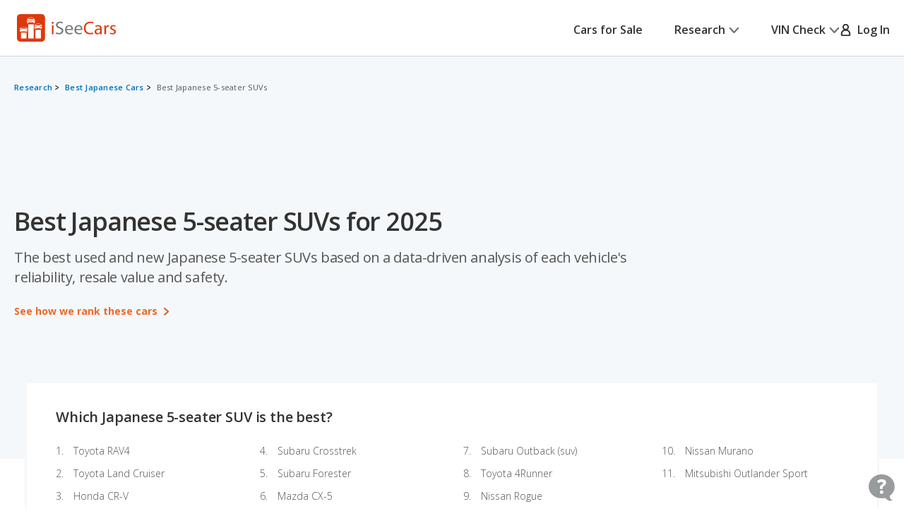

--- FILE ---
content_type: text/html;charset=UTF-8
request_url: https://www.iseecars.com/japanese-cars/5-seater-suvs
body_size: 80094
content:











































    




    




    



    




<!DOCTYPE html>
<!--[if lt IE 7 ]><html class="ie ie6" lang="en"> <![endif]-->
<!--[if IE 7 ]><html class="ie ie7" lang="en"> <![endif]-->
<!--[if IE 8 ]><html class="ie ie8" lang="en"> <![endif]-->
<!--[if (gte IE 9)|!(IE)]><!--><html lang="en"> <!--<![endif]-->











    



    


<head>
    <meta name="viewport" content="width=device-width, initial-scale=1, maximum-scale=1">

    <meta property="isc:n" content="" />
    <meta property="isc:n0" content="" />

    


<script type="application/ld+json">
{
"@context": "http://schema.org",
"@type": "WebSite",
"name": "iSeeCars.com",
"url": "https://www.iseecars.com/"
}
</script>
<script type="application/ld+json">
{
"@context": "http://schema.org",
"@type": "Organization",
"url": "https://www.iseecars.com/",
"logo": "https://cdn2.iseecars.com/site/51a06c1bc080c04502f53f344918dd56753d942e/v2/images/iseecars-logo.png",
"sameAs": [
"https://www.facebook.com/iseecars",
"https://twitter.com/iseecars",
"https://www.pinterest.com/iseecars",
"https://www.instagram.com/iseecars/",
"https://www.linkedin.com/company/iseecars-com",
"https://plus.google.com/113021978453761061279/"
]
}
</script>

    <title>Best Japanese 5-seater SUVs for 2025 - iSeeCars.com</title>

    <meta http-equiv="content-type" content="text/html;charset=utf-8"/>
    <meta name="format-detection" content="telephone=no">
    <meta charset="utf-8">
    <meta name="description" content="See the #1 used and new Japanese japanese 5-seater SUVs based on iSeeCars' analysis of 12 million vehicles to assess reliability, resale value and safety.">
    <meta name="author" content="">
    <meta name="google-play-app" content="app-id=com.iseecars.android.app">
    <meta name="viewport" content="width=device-width, initial-scale=1">
    <link rel="shortcut icon" type="image/x-icon" href="https://cdn2.iseecars.com/site/51a06c1bc080c04502f53f344918dd56753d942e/img/iseecars_icon_48x48.ico"/>
    <link rel="icon" sizes="16x16 32x32 48x48" href="https://cdn2.iseecars.com/site/51a06c1bc080c04502f53f344918dd56753d942e/img/iseecars_icon_48x48.png"/>
    <link rel="icon" sizes="192x192" href="https://cdn2.iseecars.com/site/51a06c1bc080c04502f53f344918dd56753d942e/img/iseecars_icon_192x192.png"/>

    <link rel="preconnect" href="https://fonts.gstatic.com" crossorigin/>
    <link rel="preconnect" href="https://fonts.googleapis.com"/>
    <link href="https://fonts.googleapis.com/css2?family=Open+Sans:wght@300;400;500;600;700;800;900&display=swap"
          rel="stylesheet">

    




    
        
            <link href="https://www.iseecars.com/japanese-cars/5-seater-suvs" rel="canonical"/>
        
    

    

    
        
        
    

    








	


	



	











	







  

  
    <script type="text/javascript" src="https://cdn2.iseecars.com/site/51a06c1bc080c04502f53f344918dd56753d942e/v2/js/vendor/jquery-1.8.3.min.js"></script>
  


    
<script type="text/javascript">
function log() {

}
function error() {
    
}

var profileCount = 0
var lastProfileDate = new Date()
function profile(msg) {
	var curr = new Date()
	log("profile=[" + profileCount + "] " + msg + " (" + (curr.getTime()-lastProfileDate.getTime()) + " ms)")
	profileCount=profileCount+1
	lastProfileDate=curr;
}
</script>

    <script src="https://cdn2.iseecars.com/site/51a06c1bc080c04502f53f344918dd56753d942e/v2/js/iseecars/iseecars.loader.js"></script>

    <script type="text/javascript">
        iseecars.aid = '54dc097fd9244f32867d1d1f17e291c1'
        iseecars._at = '1g4zU56wmkJRq3tgGi6VMPUzYa9lWoET5tc5Ef7jo_gX51QgX40rtRUhL1Xo5KQscKzc2gUPFyZaGQNe0w-F0q_rndrrcTWQmiPbSGpCPTXcGgvvuSggucn_eSpF0CN7sC1sUykV8t7ejpzeKUauAfDTaRKH8ordbb-J2W7IH1sY='
    </script>

    







<script type="text/javascript">
    if (iseecars === undefined) {
        log("undefined isc")
        iseecars = {}
    }
    iseecars.baseUrl = "https://www.iseecars.com"

    iseecars.isAjax = false
    iseecars.isRdp = false
    iseecars.isProduction = true
    iseecars.isStripeProduction = true
    iseecars.isMobile = false
    iseecars.androidVinApp = false
    iseecars.iosVinApp = false
    iseecars.baseUrl = "https://www.iseecars.com"


    iseecars.isIphone = false
    iseecars.isIphoneBrowser = iseecars.isMobile && iseecars.isIphone

    iseecars.user || (iseecars.user = {})
    iseecars.ab || (iseecars.ab = {})
    iseecars.features  = iseecars.features || {}
    








    iseecars.features.miffll = true
    iseecars.container = 'desktop_site'

    iseecars.features.disable_ias = false
    iseecars.features.js_debug_on_server = false
    iseecars.features.selectbox = false
    iseecars.features.autocheck_attributes_fail_once = false
    iseecars.features.fskt = true

    iseecars.features.zip_scroll = true

    iseecars.features.vdp_redirect_after_save = true
    iseecars.features.srp_vertical_cards = false
    iseecars.features.srp_remember_criteria_enabled = true
    iseecars.features.mobile_infinite_scroll = false

    iseecars.features.new_srp = true
    iseecars.features.jmp_int_obs = true
</script>


    
    






	
		
	
	


<script async src="https://www.googletagmanager.com/gtag/js?id=G-HCMWX84SH8"></script>
<script>
    window.dataLayer = window.dataLayer || [];

    iseecars = iseecars || {};
    iseecars.ga = {
		trackingPrefix: "",
        
        dimensions: {
            
            
			
            
            	"template": "200058",
            
            'section': 'unknown',
			'traits': '|container=desktop_site|index=true|mc=appserver2-prod.prod.iseecars.net|uh=a2|',
			'experiments': '|d73pc=c|dawnavad3=t|dmc_olt_v3=t|uh=a2|',
			'encid': '1ug9rX1l6QsfZS6vj77hLDDfXMNmJOGSb8pwuu29X5FO2UPdX3OWwD835DVYnW7Vh'
		},

		setTrackingPrefix: function (val) {
			log("Set tracking prefix", val)
			iseecars.ga.trackingPrefix = val;
		},

		
		get_dimensions: function(additional_dimensions) {
            return Object.assign((additional_dimensions? additional_dimensions:{}), iseecars.ga.dimensions);
        }
	}

    function gtag() {
        dataLayer.push(arguments);
    }

    gtag('js', new Date());

    
    gtag('config', 'G-HCMWX84SH8', iseecars.ga.dimensions);

	gtag('config', 'G-HCMWX84SH8', {
		'user_id': '1ug9rX1l6QsfZS6vj77hLDDfXMNmJOGSb8pwuu29X5FO2UPdX3OWwD835DVYnW7Vh'
		
	});


    

    function track(action, noninteraction) {
		if (iseecars.ga.trackingPrefix) {
			action = iseecars.ga.trackingPrefix + " " + action
		}

        log("GA_track: " + (noninteraction ? "noninteractive " : "") + action);
        gtag('event', 'Tracking', iseecars.ga.get_dimensions({'action': action, 'pathname': window.location.pathname, 'noninteraction': noninteraction}));
    }

    function gaTrack(action) {
        track(action, false);
    }

    function gaTrackNonInteractive(url) {
        track(url, true);
    }

    function gaSetSection(section) {
        iseecars.ga.dimensions['section'] = section;
    }

    function gaTrackPage(url) {
        log("GA-PAGE: " + url);

        
        gtag('event', 'page_view', iseecars.ga.get_dimensions({'page_location': url}));
    }

    function gaTrackEvent(category, action, label, value, noninteraction) {
        log("GA-EVENT: Category=" + category + ", Action=" + action + ", Label=" + label + ", Value=" + value + ", NonInteractive=" + noninteraction);

        if (noninteraction === undefined) var noninteraction = false;
        if (!(typeof value == 'number' || typeof value == 'integer' || typeof value == 'float')) {
            value = 0;
        }

        gtag('event', category, iseecars.ga.get_dimensions({'action': action, 'label': label, 'value': value, 'noninteraction': noninteraction}));
    }

    function gaTrackEventNonInteractive(category, action, label, value) {
        gaTrackEvent(category, action, label, value, true);
    }

</script>



<script type="text/javascript">
try {
    if (window.location.hash) {
        var h = window.location.hash
        if (h.includes("#section")) {
            gaTrack('deep link: ' + h)
        }
    }
}
catch (err) {
}	
</script>

    






    




	
		
		
		
			
		
	
	<script>
		iseecars.loader.executeAfterLoad(function() {
			iseecars.loader.executeWithDependencies(function() {
				var identity = {
					id: "1ug9rX1l6QsfZS6vj77hLDDfXMNmJOGSb8pwuu29X5FO2UPdX3OWwD835DVYnW7Vh",
					email: "",
					name: 'anon 1ug9rX1l6QsfZS6vj77hLDDfXMNmJOGSb8pwuu29X5FO2UPdX3OWwD835DVYnW7Vh'
				};
				iseecars.common.initUserVoice(identity, true);
			}, ["iseecars.common.js"]);
		});
	</script>


    
        







    
        
        
            <link rel="stylesheet" href="https://cdn2.iseecars.com/site/51a06c1bc080c04502f53f344918dd56753d942e/v2/css/best-cars.css">

        
    



        







    
        
        
            <link rel="stylesheet" href="https://cdn2.iseecars.com/site/51a06c1bc080c04502f53f344918dd56753d942e/v2/css/iseecars-user.css">

        
    



        







    
        
        
            <link rel="stylesheet" href="https://cdn2.iseecars.com/site/51a06c1bc080c04502f53f344918dd56753d942e/v2/css/articles/style.css">

        
    



        







    
        
        
            <link rel="stylesheet" href="https://cdn2.iseecars.com/site/51a06c1bc080c04502f53f344918dd56753d942e/v2/js/vendor/tiny-slider-master/dist/tiny-slider.css">

        
    



        







    
        
        
            <link rel="stylesheet" href="https://cdn2.iseecars.com/site/51a06c1bc080c04502f53f344918dd56753d942e/v2/js/vendor/OwlCarousel/assets/owl.carousel.min.css">

        
    



        







    
        
        
            <link rel="stylesheet" href="https://cdn2.iseecars.com/site/51a06c1bc080c04502f53f344918dd56753d942e/v2/js/vendor/OwlCarousel/assets/owl.theme.default.min.css">

        
    



		







    
        
        
            <link rel="stylesheet" href="https://cdn2.iseecars.com/site/51a06c1bc080c04502f53f344918dd56753d942e/v3/css/adhesion.css">

        
    



        <link href="https://fonts.googleapis.com/css2?family=Open+Sans:ital,wght@0,300;0,600;0,700;0,800;1,400&display=swap" rel="stylesheet">
        







    
        
        
            <link rel="stylesheet" href="https://cdn2.iseecars.com/site/51a06c1bc080c04502f53f344918dd56753d942e/v2/css/iseecars-user.css">

        
    



        







    
        
        
            <link rel="stylesheet" href="https://cdn2.iseecars.com/site/51a06c1bc080c04502f53f344918dd56753d942e/v2/js/vendor/MagnificPopup/magnific-popup.css">

        
    



        







    
        
        
            <link rel="stylesheet" href="https://cdn2.iseecars.com/site/51a06c1bc080c04502f53f344918dd56753d942e/v2/css/slick.css">

        
    



        







    
        
        
            <link rel="stylesheet" href="https://cdn2.iseecars.com/site/51a06c1bc080c04502f53f344918dd56753d942e/v3/css/vdp/vdp-slider.css">

        
    




        










	






	



	






	
		
	
	



	
		
		
			








	




	
	
		
			
		
	
	



	
		
			<link rel="stylesheet" href="https://cdn2.iseecars.com/site/51a06c1bc080c04502f53f344918dd56753d942e/v3/css/jmp-v3.css">
		
		
		
		
	

		
	


        










	






	



	






	
		
	
	



	
		
		
			








	




	
	
		
			
		
	
	



	
		
			<link rel="stylesheet" href="https://cdn2.iseecars.com/site/51a06c1bc080c04502f53f344918dd56753d942e/v3/css/header-v3.css">
		
		
		
		
	

		
	


        










	






	



	






	
		
	
	



	
		
		
			








	




	
	
		
			
		
	
	



	
		
			<link rel="stylesheet" href="https://cdn2.iseecars.com/site/51a06c1bc080c04502f53f344918dd56753d942e/v3/css/base-v3.css">
		
		
		
		
	

		
	


        










	






	



	






	
		
	
	



	
		
		
			








	




	
	
		
			
		
	
	



	
		
			<link rel="stylesheet" href="https://cdn2.iseecars.com/site/51a06c1bc080c04502f53f344918dd56753d942e/v3/css/footer-v3.css">
		
		
		
		
	

		
	



        










	




	



	



	






	
		
	
	



	
		
			<script type="text/javascript" id="fd399dfa-dfbd-4efe-b092-e2805c673b2f">
				iseecars.script2.src("fd399dfa-dfbd-4efe-b092-e2805c673b2f", "https://cdn2.iseecars.com/site/51a06c1bc080c04502f53f344918dd56753d942e/v2/js/vendor/MagnificPopup/magnific-popup.css", [])
			</script>
		
		
	


        










	




	



	



	






	
		
	
	



	
		
			<script type="text/javascript" id="e6d1d649-af63-4ecf-9802-a6a23e8466ab">
				iseecars.script2.src("e6d1d649-af63-4ecf-9802-a6a23e8466ab", "https://cdn2.iseecars.com/site/51a06c1bc080c04502f53f344918dd56753d942e/v3/css/vendor/magnific-overwrites.css", [])
			</script>
		
		
	



        <svg id="vdp-sprite" width="0" height="0" style="position:absolute">
    <symbol id="ico-warn-red" xmlns="http://www.w3.org/2000/svg" width="21" height="20" viewBox="0 0 21 20" fill="none">
        <path d="M20.4794 14.8454L13.4592 2.36589C12.8597 1.29889 11.7707 0.663086 10.5475 0.663086C9.32427 0.663086 8.23527 1.29999 7.63577 2.36589L0.61557 14.8454C0.0270695 15.8915 0.0380696 17.1356 0.64307 18.1707C1.24807 19.2058 2.32717 19.8251 3.52727 19.8251H17.5677C18.7678 19.8251 19.8458 19.2069 20.4519 18.1707C21.058 17.1345 21.0679 15.8915 20.4794 14.8454ZM19.0274 17.3391C18.7205 17.8638 18.1749 18.1762 17.5677 18.1762H3.52727C2.92007 18.1762 2.37447 17.8638 2.06757 17.3391C1.76067 16.8133 1.75517 16.1852 2.05327 15.655L9.07347 3.17549C9.37707 2.63539 9.92817 2.31309 10.5475 2.31309C11.1668 2.31309 11.7179 2.63539 12.0215 3.17549L19.0417 15.655C19.3398 16.1852 19.3343 16.8144 19.0274 17.3391ZM9.72247 11.3012V6.90119C9.72247 6.44579 10.0921 6.07619 10.5475 6.07619C11.0029 6.07619 11.3725 6.44579 11.3725 6.90119V11.3012C11.3725 11.7566 11.0029 12.1262 10.5475 12.1262C10.0921 12.1262 9.72247 11.7566 9.72247 11.3012ZM11.6475 14.6012C11.6475 15.2084 11.1547 15.7012 10.5475 15.7012C9.94027 15.7012 9.44747 15.2084 9.44747 14.6012C9.44747 13.994 9.94027 13.5012 10.5475 13.5012C11.1547 13.5012 11.6475 13.994 11.6475 14.6012Z"
              fill="#DD390C"/>
    </symbol>
    <symbol id="ico-check-green" fill="none" xmlns="http://www.w3.org/2000/svg" viewBox="0 0 25 25">
        <path d="M21.5233 6.63135 9.97334 18.1781l-5.55-5.5484" stroke="#27841E" stroke-width="3.5" stroke-miterlimit="10"
              stroke-linecap="round"/>
    </symbol>
    <symbol fill="none" viewBox="0 0 20 21" id="ico-clock" xmlns="http://www.w3.org/2000/svg">
        <path d="M9.063 5.188c0-.508.39-.938.937-.938a.95.95 0 01.938.938v4.843l3.32 2.188c.43.312.547.898.234 1.328a.897.897 0 01-1.289.234l-3.75-2.5c-.234-.156-.39-.469-.39-.781V5.187zM10 .5c5.508 0 10 4.492 10 10 0 5.547-4.492 10-10 10a9.97 9.97 0 01-10-10C0 4.992 4.453.5 10 .5zm-8.125 10A8.119 8.119 0 0010 18.625c4.453 0 8.125-3.633 8.125-8.125 0-4.453-3.672-8.125-8.125-8.125-4.492 0-8.125 3.672-8.125 8.125z"
              fill="currentColor"/>
    </symbol>
    <symbol fill="none" viewBox="0 0 25 25" id="ico-map-pin-alt" xmlns="http://www.w3.org/2000/svg">
        <mask id="cha" style="mask-type:alpha" maskUnits="userSpaceOnUse" x="0" y="0" width="25" height="25">
            <path fill="#D9D9D9" d="M.115.975h24v24h-24z"/>
        </mask>
        <g mask="url(#cha)">
            <path d="M12.115 12.295c.55 0 1.021-.188 1.413-.563.391-.375.587-.826.587-1.352 0-.527-.196-.978-.587-1.353a1.97 1.97 0 00-1.413-.562c-.55 0-1.02.187-1.412.562a1.806 1.806 0 00-.588 1.353c0 .526.196.977.588 1.352a1.97 1.97 0 001.412.563zm0 7.037c2.034-1.787 3.542-3.411 4.525-4.871.984-1.46 1.475-2.757 1.475-3.89 0-1.74-.579-3.163-1.737-4.272-1.159-1.11-2.58-1.664-4.263-1.664-1.683 0-3.104.555-4.262 1.664-1.159 1.109-1.738 2.533-1.738 4.272 0 1.133.492 2.43 1.475 3.89.984 1.46 2.492 3.084 4.525 4.87zm0 2.537c-2.683-2.186-4.687-4.217-6.012-6.092-1.325-1.875-1.988-3.61-1.988-5.206 0-2.393.804-4.3 2.413-5.72 1.608-1.42 3.47-2.13 5.587-2.13 2.117 0 3.98.71 5.588 2.13s2.412 3.327 2.412 5.72c0 1.596-.662 3.331-1.987 5.206-1.325 1.875-3.33 3.906-6.013 6.092z"
                  fill="#DD390C"/>
        </g>
    </symbol>
    <symbol fill="none" viewBox="0 0 10 19" id="dollar-sign" xmlns="http://www.w3.org/2000/svg">
        <path d="M8.2 9.602c.843.703 1.3 1.582 1.3 2.636 0 1.055-.352 1.969-1.02 2.672-.632.668-1.44 1.09-2.425 1.266v1.652c0 .14-.07.246-.14.317a.4.4 0 01-.282.105H4.578c-.14 0-.246-.035-.316-.105-.07-.07-.106-.176-.106-.317v-1.652c-.949-.14-1.828-.457-2.601-.985-.422-.246-.739-.492-.95-.773a.32.32 0 01-.105-.246c0-.106.035-.211.105-.317l.739-.949c.07-.07.176-.14.316-.14s.246.035.317.105c.21.246.527.457.914.668a4.093 4.093 0 002.25.668c.562 0 1.09-.14 1.511-.457.457-.352.703-.809.703-1.441 0-.422-.246-.844-.703-1.196-.351-.21-1.02-.527-1.933-.949a11.374 11.374 0 01-1.407-.562c-.492-.247-.914-.493-1.23-.774C1.168 8.125.711 7.176.711 6.051c0-.95.352-1.793 1.09-2.496.597-.563 1.37-.95 2.355-1.16V.672A.4.4 0 014.262.39c.07-.07.176-.141.316-.141h1.055c.105 0 .21.07.281.14.07.07.14.176.14.282v1.652a6.34 6.34 0 012.216.739c.316.21.597.421.808.632.035.07.07.14.07.246 0 .106 0 .176-.035.247l-.597 1.054a.37.37 0 01-.317.176c-.14.035-.246 0-.351-.106a5.321 5.321 0 00-.739-.492c-.632-.316-1.23-.492-1.863-.492-.738 0-1.336.176-1.758.527-.422.317-.597.704-.597 1.196s.246.914.738 1.265c.351.282 1.02.598 2.004.985.597.281 1.054.457 1.336.562.492.246.879.492 1.23.739z"
              fill="currentColor"/>
    </symbol>
    <symbol fill="none" viewBox="0 0 10 19" id="dollar-sign-alt" xmlns="http://www.w3.org/2000/svg">
        <path d="M8.2 9.602c.843.703 1.3 1.582 1.3 2.636 0 1.055-.352 1.969-1.02 2.672-.632.668-1.44 1.09-2.425 1.266v1.652c0 .14-.07.246-.14.317a.4.4 0 01-.282.105H4.578c-.14 0-.246-.035-.316-.105-.07-.07-.106-.176-.106-.317v-1.652c-.949-.14-1.828-.457-2.601-.985-.422-.246-.739-.492-.95-.773a.32.32 0 01-.105-.246c0-.106.035-.211.105-.317l.739-.949c.07-.07.176-.14.316-.14s.246.035.317.105c.21.246.527.457.914.668a4.093 4.093 0 002.25.668c.562 0 1.09-.14 1.511-.457.457-.352.703-.809.703-1.441 0-.422-.246-.844-.703-1.196-.351-.21-1.02-.527-1.933-.949a11.374 11.374 0 01-1.407-.562c-.492-.247-.914-.493-1.23-.774C1.168 8.125.711 7.176.711 6.051c0-.95.352-1.793 1.09-2.496.597-.563 1.37-.95 2.355-1.16V.672A.4.4 0 014.262.39c.07-.07.176-.141.316-.141h1.055c.105 0 .21.07.281.14.07.07.14.176.14.282v1.652a6.34 6.34 0 012.216.739c.316.21.597.421.808.632.035.07.07.14.07.246 0 .106 0 .176-.035.247l-.597 1.054a.37.37 0 01-.317.176c-.14.035-.246 0-.351-.106a5.321 5.321 0 00-.739-.492c-.632-.316-1.23-.492-1.863-.492-.738 0-1.336.176-1.758.527-.422.317-.597.704-.597 1.196s.246.914.738 1.265c.351.282 1.02.598 2.004.985.597.281 1.054.457 1.336.562.492.246.879.492 1.23.739z"
              fill="currentColor"/>
    </symbol>
    <symbol fill="none" viewBox="0 0 16 14" id="edit-note" xmlns="http://www.w3.org/2000/svg">
        <path d="M7.375 13.125v-1.937l4.458-4.459 1.938 1.938-4.459 4.458H7.375zm-7-4.187v-1.73h6.313v1.73H.375zm13.979-.855l-1.937-1.937.666-.667a.924.924 0 01.615-.26c.23-.007.434.08.614.26l.709.709c.18.18.267.385.26.614a.924.924 0 01-.26.615l-.667.666zM.375 5.646V3.917h9.25v1.729H.375zm0-3.271V.646h9.25v1.729H.375z"
              fill="currentColor"/>
    </symbol>
    <symbol fill="none" viewBox="0 0 18 17" id="external-link" xmlns="http://www.w3.org/2000/svg">
        <path d="M18 .688c0-.125-.063-.22-.125-.313-.094-.063-.188-.125-.313-.125h-5.125a.385.385 0 00-.312.156A.401.401 0 0012 .72V1.75c0 .125.031.25.125.313a.47.47 0 00.344.124l2.281-.062.063.063-8.688 8.687a.382.382 0 00-.125.281c0 .125.031.188.125.25l.719.719c.062.094.125.125.25.125a.382.382 0 00.281-.125l8.688-8.688.062.063-.063 2.281c0 .125.032.25.125.344.063.094.188.125.313.125h1.031a.401.401 0 00.313-.125.385.385 0 00.156-.313V.688zm-4.625 6.875c.094-.125.219-.157.375-.094.156.062.25.187.25.343v6.938c0 .438-.156.781-.438 1.063a1.416 1.416 0 01-1.062.437h-11c-.438 0-.781-.125-1.063-.438C.126 15.533 0 15.188 0 14.75v-11c0-.406.125-.75.438-1.063A1.436 1.436 0 011.5 2.25h8.875c.094 0 .188.063.25.125l.75.75c.125.125.156.25.094.406-.063.156-.188.219-.344.219H1.687c-.062 0-.093.031-.125.063-.062.062-.062.093-.062.124v10.626c0 .062 0 .093.063.124.03.063.062.063.125.063h10.624c.032 0 .063 0 .126-.063.03-.03.062-.062.062-.124v-6c0-.094.031-.188.125-.25l.75-.75z"
              fill="currentColor"/>
    </symbol>
    <symbol fill="none" viewBox="0 0 29 29" id="fair-value" xmlns="http://www.w3.org/2000/svg">
        <path d="M17.394 9.517H11.05v15.86h6.344V9.518zM26.572 1h-6.345v24.3h6.345V1z" fill="#D2D5D7"/>
        <path fill-rule="evenodd" clip-rule="evenodd"
              d="M9.813 22.184l-4.759-7.402-4.758 7.402h1.586v3.172h6.344v-3.172h1.587z" fill="#727577"/>
        <path d="M28.55 28H0" stroke="#D2D5D7"/>
    </symbol>
    <symbol fill="none" viewBox="0 0 39 37" id="fair-value-large" xmlns="http://www.w3.org/2000/svg">
        <path d="M23.56 12.236h-8.23v20.392h8.23V12.236zM35.463 1.286h-8.229v31.242h8.229V1.287z" fill="#D2D5D7"/>
        <path fill-rule="evenodd" clip-rule="evenodd"
              d="M13.726 28.523l-6.17-9.517-6.172 9.517H3.44V32.6h8.228v-4.078h2.057z" fill="#727577"/>
        <path d="M38.028 36H1M36.68 36H0" stroke="#D2D5D7"/>
    </symbol>
    <symbol fill="none" viewBox="0 0 29 29" id="good-value" xmlns="http://www.w3.org/2000/svg">
        <path d="M8.205 17.976H1.86v7.402h6.345v-7.402zM26.584 1h-6.345v24.3h6.345V1z" fill="#D2D5D7"/>
        <path fill-rule="evenodd" clip-rule="evenodd"
              d="M18.917 13.344L14.16 5.943 9.4 13.344h1.586v12.013h6.344V13.344h1.586z" fill="#006FB9"/>
        <path d="M28.55 28H0" stroke="#D2D5D7"/>
    </symbol>
    <symbol id="great-value-deal" width="29" height="29" viewBox="0 0 29 29" fill="none"
            xmlns="http://www.w3.org/2000/svg">
        <path d="M17.3816 9.53076H11.042V25.3798H17.3816V9.53076Z" fill="#D2D5D7"/>
        <path d="M8.199 17.9834H1.85938V25.3796H8.199V17.9834Z" fill="#D2D5D7"/>
        <path fill-rule="evenodd" clip-rule="evenodd"
              d="M28.5023 7.39623L23.3884 0L18.2744 7.39623H20.2186V25.3585H26.5582V7.39623H28.5023Z" fill="#27841E"/>
        <path d="M28.5283 28H0" stroke="#D2D5D7"/>
    </symbol>

    <symbol fill="none" viewBox="0 0 39 37" id="good-value-large" xmlns="http://www.w3.org/2000/svg">
        <path d="M11.641 23.112H3.413v9.516h8.228v-9.516zM35.478 1.286h-8.229v31.242h8.229V1.287z" fill="#D2D5D7"/>
        <path fill-rule="evenodd" clip-rule="evenodd"
              d="M25.535 17.157L19.363 7.64l-6.17 9.517h2.056v15.444h8.229V17.157h2.057z" fill="#006FB9"/>
        <path d="M38.028 36H1M36.68 36H0" stroke="#D2D5D7"/>
    </symbol>
    <symbol id="ico-close" width="16" height="16" viewBox="0 0 16 16" fill="none" xmlns="http://www.w3.org/2000/svg">
        <g clip-path="url(#clip0_8_2192)">
            <path d="M1.28027 1.28003L14.7203 14.72" stroke="currentColor" stroke-width="2" stroke-miterlimit="10" stroke-linecap="round"/>
            <path d="M14.7203 1.28003L1.28027 14.72" stroke="currentColor" stroke-width="2" stroke-miterlimit="10" stroke-linecap="round"/>
        </g>
        <defs>
            <clipPath id="clip0_8_2192">
                <rect width="16" height="16" fill="white"/>
            </clipPath>
        </defs>
    </symbol>
    <symbol fill="none" viewBox="0 0 37 37" id="great-value" xmlns="http://www.w3.org/2000/svg">
        <path d="M22.543 12.254h-8.222V32.63h8.222V12.254zM10.634 23.122H2.412v9.509h8.222v-9.51z" fill="#D2D5D7"/>
        <path fill-rule="evenodd" clip-rule="evenodd"
              d="M36.966 9.51L30.334 0 23.7 9.51h2.522v23.094h8.222V9.509h2.521z" fill="#27841E"/>
        <path d="M37 36H0" stroke="#D2D5D7"/>
    </symbol>
    <symbol fill="none" viewBox="0 0 27 22" id="hands" xmlns="http://www.w3.org/2000/svg">
        <path d="M10.171 3.582L4.335 9.418c-.255.255-.517.501-.761.761l-.006.006c-.018.021-.08.067.022-.014.112-.088-.014-.002-.048.014l.193-.08a.856.856 0 01-.142.037l.214-.03a.66.66 0 01-.145 0l.215.03a.697.697 0 01-.142-.038l.193.08c-.03-.013-.057-.029-.084-.042-.085-.04.156.147.057.043 0-.003-.003-.003-.006-.006-.01-.013-.024-.024-.034-.035l-.164-.163-.57-.57L1.8 8.083l-.21-.21-.047-.047-.008-.008c-.024-.022-.065-.075.013.021.091.118.003-.013-.013-.048l.08.193a.852.852 0 01-.037-.142c.01.072.018.142.029.214a.653.653 0 010-.145l-.03.215a.696.696 0 01.038-.142l-.08.193c.005-.014.056-.091.05-.1.006.017-.133.15-.053.073l.005-.005.027-.027.12-.12.47-.47 1.591-1.591 1.943-1.943 1.67-1.67c.257-.257.525-.509.774-.774l.005-.005c.019-.022.08-.067-.021.013-.113.089.013.003.048-.013l-.193.08a.852.852 0 01.142-.037c-.072.01-.142.018-.214.03a.653.653 0 01.144-.001l-.214-.03a.696.696 0 01.142.038l-.193-.08c.03.013.056.03.083.043.086.04-.155-.148-.056-.043 0 .002.003.002.005.005.011.013.024.024.035.035l.164.163.57.571 1.327 1.326.209.21.048.048.008.008c.024.021.064.075-.013-.022-.092-.118-.003.014.013.049l-.08-.193c.016.045.029.093.037.142l-.03-.215a.66.66 0 010 .145l.03-.214a.69.69 0 01-.037.142l.08-.193c-.013.03-.03.056-.043.083-.03.072.134-.156.043-.054-.287.308-.327.836 0 1.136.31.287.83.327 1.136 0a1.399 1.399 0 00-.013-1.956c-.11-.112-.225-.225-.335-.335l-1.33-1.329C9.269.736 8.896.257 8.4.08 7.902-.097 7.35.07 6.983.43c-.059.056-.115.115-.171.171A218375.322 218375.322 0 002.02 5.394c-.534.533-1.072 1.063-1.6 1.6-.354.358-.493.843-.383 1.334.07.31.273.546.49.763l1.2 1.2c.338.338.67.676 1.01 1.011.459.453 1.196.574 1.745.198.118-.08.21-.163.306-.262l6.519-6.52c.297-.297.319-.844 0-1.136-.322-.294-.82-.319-1.136 0z"
              fill="currentColor"/>
        <path d="M9.63 5.259c.236.212.49.42.774.565.445.23 1.08.467 1.493.051-.26.07-.523.137-.783.207.244.045.477.115.705.211l-.193-.08c.153.067.298.142.44.23.067.043.131.089.195.134.132.094-.147-.123-.026-.018.032.03.067.056.099.085.123.11.238.23.356.349.298.297.844.319 1.136 0 .295-.322.32-.82 0-1.136-.284-.285-.573-.558-.914-.778a4.137 4.137 0 00-.828-.399c-.423-.155-.97-.297-1.326.06.26-.07.523-.138.783-.207a1.923 1.923 0 01-.367-.107l.192.08a2.127 2.127 0 01-.383-.209c-.03-.019-.056-.04-.085-.059-.11-.078.12.1.045.035-.059-.051-.12-.1-.177-.153-.313-.281-.83-.332-1.136 0-.281.308-.335.839 0 1.139zM15.966 13.765l1.854 1.854.128.129c.022.021.043.045.065.07.083.083-.051-.062-.054-.073.003.022.051.078.062.094.032.054.059.11.083.166l-.08-.193c.034.091.061.185.077.284-.01-.072-.018-.142-.03-.214a1.38 1.38 0 010 .364l.03-.214c-.016.096-.04.19-.077.284l.08-.193a1.17 1.17 0 01-.094.182c-.016.027-.037.051-.053.078.088-.169.088-.107.026-.043-.024.027-.048.051-.075.075-.118.107.043-.016.043-.032 0 .032-.195.113-.222.123l.193-.08c-.105.043-.21.07-.32.088.073-.01.143-.018.215-.03-.11.014-.22.014-.33 0l.215.03a1.31 1.31 0 01-.319-.088l.193.08a1.567 1.567 0 01-.15-.078c-.013-.008-.054-.04-.072-.045.11.03.123.107.059.046-.024-.025-.051-.046-.075-.07l-.105-.105-.45-.45-1.152-1.152-.276-.276c-.298-.297-.844-.319-1.136 0-.295.322-.32.82 0 1.136l1.071 1.072.697.697c.196.195.386.39.627.536.777.466 1.75.33 2.42-.252.568-.493.79-1.343.584-2.06-.193-.674-.77-1.134-1.246-1.611l-1.268-1.268c-.297-.297-.844-.319-1.136 0-.297.324-.321.823-.002 1.139z"
              fill="currentColor"/>
        <path d="M14.22 15.514l1.854 1.854.128.129c.022.021.043.046.065.07.083.083-.051-.062-.054-.073.003.022.051.078.062.094.032.054.059.11.083.166l-.08-.193c.034.091.061.185.077.284l-.03-.214a1.38 1.38 0 010 .364l.03-.214c-.016.096-.04.19-.078.284l.08-.193a1.166 1.166 0 01-.093.182c-.016.027-.037.051-.053.078.088-.169.088-.107.026-.043-.024.027-.048.051-.075.075-.118.107.043-.016.043-.032 0 .032-.195.112-.222.123l.193-.08c-.105.043-.21.07-.32.088l.215-.03c-.11.014-.22.014-.33 0l.215.03a1.31 1.31 0 01-.319-.088l.193.08a1.567 1.567 0 01-.15-.078c-.014-.008-.054-.04-.072-.045.11.03.123.107.058.045-.024-.024-.05-.045-.075-.07l-.104-.104-.45-.45-1.152-1.152-.276-.276c-.298-.297-.845-.319-1.137 0-.294.322-.319.82 0 1.136l1.072 1.072.697.697c.196.195.386.39.627.536.777.466 1.75.33 2.42-.252.568-.493.79-1.343.584-2.06-.193-.674-.77-1.134-1.246-1.611l-1.268-1.268c-.297-.297-.844-.319-1.136 0-.297.325-.321.823-.002 1.139z"
              fill="currentColor"/>
        <path d="M12.468 17.264l1.854 1.854.129.129c.021.021.043.046.064.07.083.083-.05-.062-.054-.073.003.022.051.078.062.094.032.054.059.11.083.166l-.08-.193c.035.091.061.185.078.284l-.03-.214a1.38 1.38 0 010 .364l.03-.214c-.017.097-.04.19-.078.284l.08-.193a1.171 1.171 0 01-.094.182c-.016.027-.037.051-.053.078.088-.169.088-.107.027-.043a.984.984 0 01-.075.075c-.118.107.042-.016.042-.032 0 .032-.195.113-.222.123l.193-.08c-.105.043-.21.07-.319.088.072-.01.142-.018.214-.03-.11.014-.22.014-.33 0 .073.012.143.02.215.03a1.31 1.31 0 01-.319-.088l.193.08c-.045-.021-.088-.04-.131-.067-.024-.013-.048-.032-.072-.045-.078-.04.09.064.075.061-.03-.005-.078-.07-.1-.09l-.024-.025-.128-.128-.536-.536-1.841-1.841-2.23-2.23-1.824-1.824-.52-.52-.12-.12-.02-.02a2.332 2.332 0 01-.133-.144c-.033-.038-.075-.075-.1-.116.003.006.121.167.046.06-.016-.025-.035-.046-.05-.07a3.23 3.23 0 01-.314-.566l.08.193a3.44 3.44 0 01-.212-.704c-.07.26-.136.522-.206.782.364-.364.212-.92.054-1.345a4.193 4.193 0 00-.435-.871c-.233-.348-.718-.533-1.098-.29-.349.226-.539.727-.29 1.1.121.181.226.369.309.57l-.08-.193c.088.217.152.44.195.673.07-.26.136-.523.206-.783-.396.397-.185 1.032.003 1.487a4.159 4.159 0 00.965 1.434l.774.774 2.955 2.956 2.83 2.83.59.59c.404.398.986.656 1.56.607.487-.04.905-.211 1.275-.533.289-.252.509-.627.6-1a2.087 2.087 0 00-.544-1.956c-.147-.15-.298-.297-.448-.447L13.7 16.219l-.096-.096c-.297-.298-.844-.32-1.136 0-.295.324-.316.822 0 1.141zM22.969 10.17l-.667-.666-1.6-1.6-1.924-1.924-1.645-1.645c-.255-.255-.501-.517-.761-.761l-.006-.006c-.02-.018-.066-.08.014.022.088.112.003-.014-.014-.048l.08.193a.866.866 0 01-.037-.142l.03.214a.648.648 0 010-.145l-.03.215a.703.703 0 01.038-.142l-.08.193c.013-.03.029-.057.042-.084.04-.085-.147.156-.043.057.003 0 .003-.003.006-.006.013-.01.024-.024.035-.034l.163-.164.57-.57L18.468 1.8l.258-.257a.55.55 0 01.008-.008c.021-.024.075-.065-.022.013-.118.091.014.003.048-.013l-.192.08a.849.849 0 01.142-.037c-.073.01-.142.018-.215.029a.653.653 0 01.145 0l-.215-.03a.696.696 0 01.143.038l-.194-.08c.014.005.092.056.1.05-.016.006-.15-.133-.073-.053a2.711 2.711 0 01.033.032 136.944 136.944 0 01.589.59l1.592 1.591 1.942 1.943 1.67 1.67c.257.257.509.525.774.774l.006.005c.02.019.067.08-.014-.021-.088-.113-.003.013.014.048l-.08-.193c.015.046.029.094.037.142l-.03-.214a.648.648 0 010 .144l.03-.214a.697.697 0 01-.038.142l.08-.193c-.013.03-.029.056-.042.083-.04.086.147-.155.043-.056-.003 0-.003.003-.006.005-.013.011-.024.024-.035.035l-.163.164-.57.57-1.327 1.327-.21.209-.047.048-.009.008c-.021.024-.075.064.022-.013.118-.092-.014-.003-.048.013l.193-.08a.848.848 0 01-.142.037l.214-.03a.66.66 0 01-.145 0l.215.03a.69.69 0 01-.142-.037l.192.08c-.029-.013-.056-.03-.083-.043-.072-.03.153.137.054.043-.308-.287-.836-.327-1.136 0-.287.31-.327.83 0 1.136.56.523 1.404.528 1.956-.013.112-.11.225-.225.335-.335l1.329-1.33c.362-.361.841-.734 1.018-1.23.177-.498.011-1.05-.35-1.417-.057-.059-.116-.115-.172-.171L21.158 2.02c-.534-.534-1.064-1.072-1.6-1.6a1.424 1.424 0 00-1.334-.383c-.311.07-.547.273-.764.49l-1.2 1.2c-.338.338-.676.67-1.01 1.01-.454.459-.574 1.196-.2 1.745.081.118.164.21.263.306l1.81 1.808 2.78 2.782 1.839 1.838.09.091c.298.298.845.319 1.137 0 .295-.321.319-.82 0-1.136z"
              fill="currentColor"/>
        <path d="M15.965 13.764l1.868 1.868c.177.177.359.348.581.469.625.332 1.37.332 1.988-.011.3-.166.55-.42.735-.707.177-.276.254-.585.292-.906.07-.587-.18-1.19-.587-1.608-.418-.429-.847-.847-1.27-1.27l-2.433-2.433c-.512-.512-1.018-1.034-1.538-1.538l-.025-.024a.814.814 0 00-1.136 0l-2.827 2.827-.233.233-.043.043c-.026.026-.152.128-.037.04.115-.088-.014.005-.043.024a.896.896 0 01-.134.067l.193-.08a1.445 1.445 0 01-.319.09c.072-.01.142-.018.214-.029a1.381 1.381 0 01-.364 0l.214.03a1.486 1.486 0 01-.319-.091l.193.08c-.056-.027-.112-.054-.166-.088-.077-.051-.077-.1.04.034-.02-.024-.048-.043-.072-.064a1.019 1.019 0 01-.075-.078c-.091-.099.08.124.035.043-.04-.07-.078-.131-.11-.203l.08.193a1.46 1.46 0 01-.088-.322l.03.214a1.378 1.378 0 010-.332l-.03.215c.016-.113.048-.22.091-.327l-.08.193c.021-.046.043-.092.067-.135.013-.024.032-.048.045-.072.043-.072-.056.086-.059.075-.002-.013.067-.075.08-.088l.049-.049.25-.249.913-.913 1.932-1.932c.064-.065.129-.132.196-.196.021-.021.045-.046.07-.067.042-.04.085-.078.128-.115.016-.014.035-.027.05-.043.073-.064-.155.11-.042.032.2-.142.41-.265.635-.364l-.193.08a3.44 3.44 0 01.705-.212c-.26-.07-.523-.136-.783-.206.365.364.92.212 1.346.054.305-.116.6-.252.87-.435l-.975-.125 1.884 1.883 2.988 2.988.683.683V9.774c-.212.236-.421.49-.566.775-.23.444-.466 1.08-.05 1.492-.07-.26-.137-.522-.207-.782a3.387 3.387 0 01-.212.704l.08-.192c-.069.158-.15.31-.24.458a3.177 3.177 0 01-.137.195c-.048.067.131-.16.019-.026a2.715 2.715 0 01-.086.099c-.11.123-.23.236-.348.353-.298.298-.32.845 0 1.136.321.295.82.32 1.136 0 .284-.284.557-.57.78-.91.168-.258.294-.54.402-.826.16-.426.31-.983-.054-1.348.07.26.137.523.206.783.024-.126.06-.25.107-.367l-.08.193c.056-.134.126-.263.21-.384.018-.03.04-.056.058-.085.078-.11-.1.12-.035.045.051-.059.1-.12.153-.177.29-.324.322-.814 0-1.136L20.68 7.89l-2.988-2.987-.683-.684c-.238-.238-.68-.321-.975-.126-.183.121-.37.226-.571.309l.193-.08c-.217.088-.44.152-.673.195.26.07.523.136.783.206-.346-.346-.855-.222-1.265-.083-.276.094-.55.214-.799.364a4.16 4.16 0 00-.803.633c-.234.23-.464.463-.697.697L9.939 8.598c-.27.27-.571.533-.737.884-.292.624-.298 1.359.064 1.962.351.584.94.919 1.608.988.581.062 1.176-.184 1.589-.587l1.093-1.093c.657-.656 1.321-1.307 1.972-1.972l.038-.037H14.43l1.875 1.875 2.865 2.865.41.41.088.088.03.03.053.056c.094.094-.118-.18-.01-.01.04.063.072.13.101.197l-.08-.192c.035.09.062.184.078.284l-.03-.215a1.39 1.39 0 010 .365l.03-.215c-.016.097-.04.19-.078.284l.08-.193a1.166 1.166 0 01-.093.183c-.016.026-.038.05-.054.077.088-.168.088-.107.027-.043a.983.983 0 01-.075.075c-.118.108.043-.016.043-.032 0 .032-.196.113-.223.123l.193-.08a1.49 1.49 0 01-.319.089l.215-.03c-.11.014-.22.014-.33 0l.215.03a1.314 1.314 0 01-.32-.089l.194.08a1.577 1.577 0 01-.15-.077c-.014-.008-.054-.04-.073-.046.11.03.123.107.06.046-.025-.024-.052-.046-.076-.07l-.104-.104-.45-.45-1.153-1.153-.276-.276c-.297-.297-.844-.319-1.136 0-.287.325-.31.823.008 1.14z"
              fill="currentColor"/>
    </symbol>
    <symbol fill="none" viewBox="0 0 18 15" id="high-miles" xmlns="http://www.w3.org/2000/svg">
        <path d="M9 0c4.958 0 9 4.256 9 9.477A9.772 9.772 0 0116.304 15l-1.654-1.376a7.504 7.504 0 001.232-4.147c0-4.016-3.068-7.247-6.882-7.247-3.814 0-6.882 3.232-6.882 7.247 0 1.544.457 2.974 1.232 4.147L1.696 15A9.774 9.774 0 010 9.477C0 4.257 4.042 0 9 0zM5.69 5.95l4.459 5.339c.365.666.145 1.523-.488 1.907-.633.385-1.447.153-1.812-.514L5.691 5.95z"
              fill="currentColor"/>
    </symbol>
    <symbol fill="none" viewBox="0 0 56 56" id="ico-accident-check" xmlns="http://www.w3.org/2000/svg">
        <path stroke="#DD390C" stroke-width="2"
              d="M29 0v15M48.504 8.908L37.897 19.515M56 29H41M47.09 48.506L36.483 37.899M29 41v15M19.516 37.9L8.909 48.506M15 29H0M18.098 19.515L7.491 8.908"/>
    </symbol>
    <symbol fill="none" viewBox="0 0 15 16" id="ico-add" xmlns="http://www.w3.org/2000/svg">
        <path d="M6.55 15.15v-6h-6v-2.3h6v-6h2.3v6h6v2.3h-6v6h-2.3z" fill="currentColor"/>
    </symbol>
    <symbol id="ico-minus" width="15" height="3" viewBox="0 0 15 3" fill="none" xmlns="http://www.w3.org/2000/svg">
        <rect width="15" height="3" rx="1.5" fill="#333333"/>
    </symbol>

    <symbol id="ico-arrow-down" fill="none" viewBox="0 0 17 10" xmlns="http://www.w3.org/2000/svg">
        <path d="M2 2l6.4 6.72L14.81 2" stroke="currentColor" stroke-width="2" stroke-linecap="round"
              stroke-linejoin="round"/>
    </symbol>
    <svg id="ico-arrow-downward" width="16" height="17" viewBox="0 0 16 17" fill="none"
         xmlns="http://www.w3.org/2000/svg">
        <path d="M8 16.5999C7.85 16.5999 7.70833 16.5749 7.575 16.5249C7.44167 16.4749 7.31667 16.3999 7.2 16.2999L0.7 9.7999C0.483333 9.56657 0.375 9.29557 0.375 8.9869C0.375 8.6789 0.483333 8.40824 0.7 8.1749C0.933333 7.94157 1.20433 7.8249 1.513 7.8249C1.821 7.8249 2.08333 7.94157 2.3 8.1749L6.85 12.7249V2.0249C6.85 1.70824 6.96267 1.44157 7.188 1.2249C7.41267 1.00824 7.68333 0.899902 8 0.899902C8.31667 0.899902 8.58733 1.01224 8.812 1.2369C9.03733 1.46224 9.15 1.73324 9.15 2.0499V12.7249L13.7 8.1749C13.9167 7.94157 14.1793 7.8249 14.488 7.8249C14.796 7.8249 15.0667 7.94157 15.3 8.1749C15.5167 8.40824 15.625 8.6789 15.625 8.9869C15.625 9.29557 15.5167 9.56657 15.3 9.7999L8.8 16.2999C8.68333 16.3999 8.55833 16.4749 8.425 16.5249C8.29167 16.5749 8.15 16.5999 8 16.5999Z"
              fill="currentColor"/>
    </svg>
    <svg id="ico-arrow-down-thick" fill="none" viewBox="0 0 11 8" width="11" height="8"
         xmlns="http://www.w3.org/2000/svg">
        <path d="M1.98798 1.85998L5.9483 6.09712L10 1.94727" stroke="currentColor" stroke-width="2"
              stroke-linecap="round" stroke-linejoin="round"/>
    </svg>
    <svg id="ico-lock" width="24" height="24" viewBox="0 0 24 24" fill="none" xmlns="http://www.w3.org/2000/svg">
        <g id="Lock">
            <path id="Vector" d="M19.5 8.25H4.5C4.08579 8.25 3.75 8.58579 3.75 9V19.5C3.75 19.9142 4.08579 20.25 4.5 20.25H19.5C19.9142 20.25 20.25 19.9142 20.25 19.5V9C20.25 8.58579 19.9142 8.25 19.5 8.25Z" fill="#333333" stroke="#333333" stroke-width="2" stroke-linecap="round" stroke-linejoin="round"/>
            <path id="Vector_2" d="M8.625 8.25V4.875C8.625 3.97989 8.98058 3.12145 9.61351 2.48851C10.2465 1.85558 11.1049 1.5 12 1.5C12.8951 1.5 13.7535 1.85558 14.3865 2.48851C15.0194 3.12145 15.375 3.97989 15.375 4.875V8.25" stroke="#333333" stroke-width="2" stroke-linecap="round" stroke-linejoin="round"/>
        </g>
    </svg>
    <svg id="ico-msrp" width="54" height="54" viewBox="0 0 54 54" fill="none" xmlns="http://www.w3.org/2000/svg">
        <circle cx="27" cy="27" r="27" fill="#006FB9"/>
        <path d="M31.2656 26.4688C32.3906 27.4062 33 28.5781 33 29.9844C33 31.3906 32.5312 32.6094 31.6406 33.5469C30.7969 34.4375 29.7188 35 28.4062 35.2344V37.4375C28.4062 37.625 28.3125 37.7656 28.2188 37.8594C28.125 37.9531 27.9844 38 27.8438 38H26.4375C26.25 38 26.1094 37.9531 26.0156 37.8594C25.9219 37.7656 25.875 37.625 25.875 37.4375V35.2344C24.6094 35.0469 23.4375 34.625 22.4062 33.9219C21.8438 33.5938 21.4219 33.2656 21.1406 32.8906C21.0469 32.7969 21 32.7031 21 32.5625C21 32.4219 21.0469 32.2812 21.1406 32.1406L22.125 30.875C22.2188 30.7812 22.3594 30.6875 22.5469 30.6875C22.7344 30.6875 22.875 30.7344 22.9688 30.8281C23.25 31.1562 23.6719 31.4375 24.1875 31.7188C25.125 32.3281 26.1562 32.6094 27.1875 32.6094C27.9375 32.6094 28.6406 32.4219 29.2031 32C29.8125 31.5312 30.1406 30.9219 30.1406 30.0781C30.1406 29.5156 29.8125 28.9531 29.2031 28.4844C28.7344 28.2031 27.8438 27.7812 26.625 27.2188C25.7812 26.9375 25.125 26.6562 24.75 26.4688C24.0938 26.1406 23.5312 25.8125 23.1094 25.4375C21.8906 24.5 21.2812 23.2344 21.2812 21.7344C21.2812 20.4688 21.75 19.3438 22.7344 18.4062C23.5312 17.6562 24.5625 17.1406 25.875 16.8594V14.5625C25.875 14.4219 25.9219 14.2812 26.0156 14.1875C26.1094 14.0938 26.25 14 26.4375 14H27.8438C27.9844 14 28.125 14.0938 28.2188 14.1875C28.3125 14.2812 28.4062 14.4219 28.4062 14.5625V16.7656C29.4375 16.9062 30.4219 17.2344 31.3594 17.75C31.7812 18.0312 32.1562 18.3125 32.4375 18.5938C32.4844 18.6875 32.5312 18.7812 32.5312 18.9219C32.5312 19.0625 32.5312 19.1562 32.4844 19.25L31.6875 20.6562C31.5938 20.7969 31.4531 20.8906 31.2656 20.8906C31.0781 20.9375 30.9375 20.8906 30.7969 20.75C30.5625 20.5625 30.2344 20.3281 29.8125 20.0938C28.9688 19.6719 28.1719 19.4375 27.3281 19.4375C26.3438 19.4375 25.5469 19.6719 24.9844 20.1406C24.4219 20.5625 24.1875 21.0781 24.1875 21.7344C24.1875 22.3906 24.5156 22.9531 25.1719 23.4219C25.6406 23.7969 26.5312 24.2188 27.8438 24.7344C28.6406 25.1094 29.25 25.3438 29.625 25.4844C30.2812 25.8125 30.7969 26.1406 31.2656 26.4688Z" fill="white"/>
    </svg>
    <svg id="locked-vin-section" width="148" height="30" viewBox="0 0 148 30" fill="none" xmlns="http://www.w3.org/2000/svg">
        <rect x="0.5" y="0.5" width="147" height="29" rx="3.5" fill="white"/>
        <rect x="0.5" y="0.5" width="147" height="29" rx="3.5" stroke="#DD390C"/>
        <path d="M26 13.5H16C15.7239 13.5 15.5 13.7239 15.5 14V21C15.5 21.2761 15.7239 21.5 16 21.5H26C26.2761 21.5 26.5 21.2761 26.5 21V14C26.5 13.7239 26.2761 13.5 26 13.5Z" fill="#DD390C" stroke="#DD390C" stroke-width="2" stroke-linecap="round" stroke-linejoin="round"/>
        <path d="M18.75 13.5V11.25C18.75 10.6533 18.9871 10.081 19.409 9.65901C19.831 9.23705 20.4033 9 21 9C21.5967 9 22.169 9.23705 22.591 9.65901C23.0129 10.081 23.25 10.6533 23.25 11.25V13.5" stroke="#DD390C" stroke-width="2" stroke-linecap="round" stroke-linejoin="round"/>
        <path d="M46.5273 11.0059V17.4727C46.5273 18.1699 46.3792 18.7943 46.083 19.3457C45.7913 19.8971 45.3493 20.3346 44.7568 20.6582C44.1644 20.9772 43.4193 21.1367 42.5215 21.1367C41.2409 21.1367 40.2656 20.8018 39.5957 20.1318C38.9303 19.4574 38.5977 18.5618 38.5977 17.4453V11.0059H40.2383V17.3018C40.2383 18.1357 40.4342 18.751 40.8262 19.1475C41.2181 19.5439 41.8037 19.7422 42.583 19.7422C43.1208 19.7422 43.5583 19.6488 43.8955 19.4619C44.2373 19.2705 44.488 18.9925 44.6475 18.6279C44.8115 18.2588 44.8936 17.8145 44.8936 17.2949V11.0059H46.5273ZM52.8643 13.2891C53.7165 13.2891 54.3796 13.5101 54.8535 13.9521C55.332 14.3896 55.5713 15.0938 55.5713 16.0645V21H53.9648V16.3652C53.9648 15.7773 53.8441 15.3376 53.6025 15.0459C53.361 14.7497 52.9873 14.6016 52.4814 14.6016C51.7477 14.6016 51.2373 14.8271 50.9502 15.2783C50.6676 15.7295 50.5264 16.3835 50.5264 17.2402V21H48.9199V13.4326H50.1709L50.3965 14.458H50.4854C50.6494 14.1937 50.8522 13.9772 51.0938 13.8086C51.3398 13.6354 51.6133 13.5055 51.9141 13.4189C52.2194 13.3324 52.5361 13.2891 52.8643 13.2891ZM59.4336 21H57.8203V10.3633H59.4336V21ZM68.4297 17.1992C68.4297 17.8281 68.3477 18.3864 68.1836 18.874C68.0195 19.3617 67.7803 19.7741 67.4658 20.1113C67.1514 20.444 66.7731 20.6992 66.3311 20.877C65.889 21.0501 65.39 21.1367 64.834 21.1367C64.3145 21.1367 63.8382 21.0501 63.4053 20.877C62.9723 20.6992 62.5964 20.444 62.2773 20.1113C61.9629 19.7741 61.7191 19.3617 61.5459 18.874C61.3727 18.3864 61.2861 17.8281 61.2861 17.1992C61.2861 16.3652 61.4297 15.6589 61.7168 15.0801C62.0085 14.4967 62.4232 14.0524 62.9609 13.7471C63.4987 13.4417 64.139 13.2891 64.8818 13.2891C65.5791 13.2891 66.1943 13.4417 66.7275 13.7471C67.2607 14.0524 67.6777 14.4967 67.9785 15.0801C68.2793 15.6634 68.4297 16.3698 68.4297 17.1992ZM62.9404 17.1992C62.9404 17.7507 63.0065 18.2223 63.1387 18.6143C63.2754 19.0062 63.485 19.307 63.7676 19.5166C64.0501 19.7217 64.4147 19.8242 64.8613 19.8242C65.3079 19.8242 65.6725 19.7217 65.9551 19.5166C66.2376 19.307 66.445 19.0062 66.5771 18.6143C66.7093 18.2223 66.7754 17.7507 66.7754 17.1992C66.7754 16.6478 66.7093 16.1807 66.5771 15.7979C66.445 15.4105 66.2376 15.1165 65.9551 14.916C65.6725 14.7109 65.3057 14.6084 64.8545 14.6084C64.1891 14.6084 63.7038 14.8317 63.3984 15.2783C63.0931 15.7249 62.9404 16.3652 62.9404 17.1992ZM73.3242 21.1367C72.6087 21.1367 71.9889 20.9977 71.4648 20.7197C70.9408 20.4417 70.5374 20.0156 70.2549 19.4414C69.9723 18.8672 69.8311 18.138 69.8311 17.2539C69.8311 16.3333 69.986 15.5814 70.2959 14.998C70.6058 14.4147 71.0342 13.984 71.5811 13.7061C72.1325 13.4281 72.7637 13.2891 73.4746 13.2891C73.9258 13.2891 74.3337 13.3346 74.6982 13.4258C75.0674 13.5124 75.3796 13.6195 75.6348 13.7471L75.1562 15.0322C74.8783 14.9183 74.5934 14.8226 74.3018 14.7451C74.0101 14.6676 73.7298 14.6289 73.4609 14.6289C73.0189 14.6289 72.6497 14.7269 72.3535 14.9229C72.0618 15.1188 71.8431 15.4105 71.6973 15.7979C71.556 16.1852 71.4854 16.666 71.4854 17.2402C71.4854 17.7962 71.5583 18.2656 71.7041 18.6484C71.8499 19.0267 72.0664 19.3138 72.3535 19.5098C72.6406 19.7012 72.9938 19.7969 73.4131 19.7969C73.8278 19.7969 74.1992 19.7467 74.5273 19.6465C74.8555 19.5462 75.1654 19.4163 75.457 19.2568V20.6514C75.1699 20.8154 74.8623 20.9362 74.5342 21.0137C74.2061 21.0957 73.8027 21.1367 73.3242 21.1367ZM78.8408 10.3633V15.5039C78.8408 15.7363 78.8317 15.9915 78.8135 16.2695C78.7952 16.543 78.777 16.8005 78.7588 17.042H78.793C78.9115 16.8825 79.0527 16.6956 79.2168 16.4814C79.3854 16.2673 79.5449 16.0804 79.6953 15.9209L82.0059 13.4326H83.8516L80.8232 16.6865L84.0498 21H82.1631L79.7432 17.6777L78.8408 18.4502V21H77.2344V10.3633H78.8408ZM95.2539 21L94.2764 18.2246H90.4551L89.4775 21H87.748L91.4668 10.9648H93.2852L96.9971 21H95.2539ZM93.8525 16.8164L92.9023 14.082C92.8659 13.9635 92.8135 13.7972 92.7451 13.583C92.6768 13.3643 92.6084 13.1432 92.54 12.9199C92.4717 12.6921 92.4147 12.5007 92.3691 12.3457C92.3236 12.5326 92.2666 12.7422 92.1982 12.9746C92.1344 13.2025 92.0706 13.4167 92.0068 13.6172C91.9476 13.8177 91.902 13.9727 91.8701 14.082L90.9131 16.8164H93.8525ZM101.201 21.1367C100.486 21.1367 99.8659 20.9977 99.3418 20.7197C98.8177 20.4417 98.4144 20.0156 98.1318 19.4414C97.8493 18.8672 97.708 18.138 97.708 17.2539C97.708 16.3333 97.863 15.5814 98.1729 14.998C98.4827 14.4147 98.9111 13.984 99.458 13.7061C100.009 13.4281 100.641 13.2891 101.352 13.2891C101.803 13.2891 102.211 13.3346 102.575 13.4258C102.944 13.5124 103.257 13.6195 103.512 13.7471L103.033 15.0322C102.755 14.9183 102.47 14.8226 102.179 14.7451C101.887 14.6676 101.607 14.6289 101.338 14.6289C100.896 14.6289 100.527 14.7269 100.23 14.9229C99.9388 15.1188 99.7201 15.4105 99.5742 15.7979C99.4329 16.1852 99.3623 16.666 99.3623 17.2402C99.3623 17.7962 99.4352 18.2656 99.5811 18.6484C99.7269 19.0267 99.9434 19.3138 100.23 19.5098C100.518 19.7012 100.871 19.7969 101.29 19.7969C101.705 19.7969 102.076 19.7467 102.404 19.6465C102.732 19.5462 103.042 19.4163 103.334 19.2568V20.6514C103.047 20.8154 102.739 20.9362 102.411 21.0137C102.083 21.0957 101.68 21.1367 101.201 21.1367ZM108.16 21.1367C107.445 21.1367 106.825 20.9977 106.301 20.7197C105.777 20.4417 105.373 20.0156 105.091 19.4414C104.808 18.8672 104.667 18.138 104.667 17.2539C104.667 16.3333 104.822 15.5814 105.132 14.998C105.442 14.4147 105.87 13.984 106.417 13.7061C106.968 13.4281 107.6 13.2891 108.311 13.2891C108.762 13.2891 109.17 13.3346 109.534 13.4258C109.903 13.5124 110.215 13.6195 110.471 13.7471L109.992 15.0322C109.714 14.9183 109.429 14.8226 109.138 14.7451C108.846 14.6676 108.566 14.6289 108.297 14.6289C107.855 14.6289 107.486 14.7269 107.189 14.9229C106.898 15.1188 106.679 15.4105 106.533 15.7979C106.392 16.1852 106.321 16.666 106.321 17.2402C106.321 17.7962 106.394 18.2656 106.54 18.6484C106.686 19.0267 106.902 19.3138 107.189 19.5098C107.477 19.7012 107.83 19.7969 108.249 19.7969C108.664 19.7969 109.035 19.7467 109.363 19.6465C109.691 19.5462 110.001 19.4163 110.293 19.2568V20.6514C110.006 20.8154 109.698 20.9362 109.37 21.0137C109.042 21.0957 108.639 21.1367 108.16 21.1367ZM115.085 13.2891C115.759 13.2891 116.338 13.4281 116.821 13.7061C117.304 13.984 117.676 14.3783 117.936 14.8887C118.195 15.3991 118.325 16.0098 118.325 16.7207V17.582H113.273C113.292 18.3158 113.488 18.8809 113.861 19.2773C114.24 19.6738 114.768 19.8721 115.447 19.8721C115.93 19.8721 116.363 19.8265 116.746 19.7354C117.133 19.6396 117.532 19.5007 117.942 19.3184V20.624C117.564 20.8018 117.179 20.9316 116.787 21.0137C116.395 21.0957 115.926 21.1367 115.379 21.1367C114.636 21.1367 113.982 20.9932 113.417 20.7061C112.856 20.4144 112.417 19.9814 112.098 19.4072C111.783 18.833 111.626 18.1198 111.626 17.2676C111.626 16.4199 111.77 15.6999 112.057 15.1074C112.344 14.515 112.747 14.0638 113.267 13.7539C113.786 13.444 114.392 13.2891 115.085 13.2891ZM115.085 14.499C114.579 14.499 114.169 14.6631 113.854 14.9912C113.545 15.3193 113.362 15.8001 113.308 16.4336H116.753C116.748 16.0553 116.685 15.7204 116.562 15.4287C116.443 15.137 116.261 14.9092 116.015 14.7451C115.773 14.5811 115.463 14.499 115.085 14.499ZM125.223 18.8398C125.223 19.3366 125.102 19.7559 124.86 20.0977C124.619 20.4395 124.266 20.6992 123.801 20.877C123.34 21.0501 122.775 21.1367 122.105 21.1367C121.577 21.1367 121.121 21.098 120.738 21.0205C120.36 20.9476 120.002 20.8337 119.665 20.6787V19.291C120.025 19.4596 120.428 19.6055 120.875 19.7285C121.326 19.8516 121.752 19.9131 122.153 19.9131C122.682 19.9131 123.062 19.8311 123.295 19.667C123.527 19.4984 123.644 19.2751 123.644 18.9971C123.644 18.833 123.596 18.6872 123.5 18.5596C123.409 18.4274 123.236 18.293 122.98 18.1562C122.73 18.015 122.361 17.8464 121.873 17.6504C121.395 17.459 120.991 17.2676 120.663 17.0762C120.335 16.8848 120.087 16.6546 119.918 16.3857C119.749 16.1123 119.665 15.7637 119.665 15.3398C119.665 14.6699 119.929 14.1618 120.458 13.8154C120.991 13.4645 121.695 13.2891 122.57 13.2891C123.035 13.2891 123.473 13.3369 123.883 13.4326C124.298 13.5238 124.703 13.6582 125.1 13.8359L124.594 15.0459C124.252 14.8955 123.908 14.7725 123.562 14.6768C123.22 14.5765 122.871 14.5264 122.516 14.5264C122.101 14.5264 121.784 14.5902 121.565 14.7178C121.351 14.8454 121.244 15.0277 121.244 15.2646C121.244 15.4424 121.297 15.5928 121.401 15.7158C121.506 15.8389 121.686 15.9619 121.941 16.085C122.201 16.208 122.561 16.3607 123.021 16.543C123.473 16.7161 123.862 16.8984 124.19 17.0898C124.523 17.2767 124.778 17.5068 124.956 17.7803C125.134 18.0537 125.223 18.4069 125.223 18.8398ZM132.045 18.8398C132.045 19.3366 131.924 19.7559 131.683 20.0977C131.441 20.4395 131.088 20.6992 130.623 20.877C130.163 21.0501 129.598 21.1367 128.928 21.1367C128.399 21.1367 127.943 21.098 127.561 21.0205C127.182 20.9476 126.825 20.8337 126.487 20.6787V19.291C126.847 19.4596 127.251 19.6055 127.697 19.7285C128.148 19.8516 128.575 19.9131 128.976 19.9131C129.504 19.9131 129.885 19.8311 130.117 19.667C130.35 19.4984 130.466 19.2751 130.466 18.9971C130.466 18.833 130.418 18.6872 130.322 18.5596C130.231 18.4274 130.058 18.293 129.803 18.1562C129.552 18.015 129.183 17.8464 128.695 17.6504C128.217 17.459 127.813 17.2676 127.485 17.0762C127.157 16.8848 126.909 16.6546 126.74 16.3857C126.572 16.1123 126.487 15.7637 126.487 15.3398C126.487 14.6699 126.752 14.1618 127.28 13.8154C127.813 13.4645 128.518 13.2891 129.393 13.2891C129.857 13.2891 130.295 13.3369 130.705 13.4326C131.12 13.5238 131.525 13.6582 131.922 13.8359L131.416 15.0459C131.074 14.8955 130.73 14.7725 130.384 14.6768C130.042 14.5765 129.693 14.5264 129.338 14.5264C128.923 14.5264 128.606 14.5902 128.388 14.7178C128.174 14.8454 128.066 15.0277 128.066 15.2646C128.066 15.4424 128.119 15.5928 128.224 15.7158C128.328 15.8389 128.508 15.9619 128.764 16.085C129.023 16.208 129.383 16.3607 129.844 16.543C130.295 16.7161 130.685 16.8984 131.013 17.0898C131.345 17.2767 131.601 17.5068 131.778 17.7803C131.956 18.0537 132.045 18.4069 132.045 18.8398Z" fill="#DD390C"/>
    </svg>

    <symbol fill="none" viewBox="0 0 9 13" id="ico-arrow-down-alt" xmlns="http://www.w3.org/2000/svg">
        <path d="M4.546 12.177L.469 8.085l1.009-1.023 2.345 2.36V.844h1.445v8.577l2.346-2.345 1.022 1.009-4.09 4.09z"
              fill="currentColor"/>
    </symbol>
    <symbol fill="none" viewBox="0 0 12 12" id="ico-arrow-left" xmlns="http://www.w3.org/2000/svg">
        <g clip-path="url(#arclip0_50_4019)">
            <path d="M8.414 1.421L3.62 6l4.793 4.578" stroke="currentColor" stroke-width="2.5" stroke-linecap="round"
                  stroke-linejoin="round"/>
        </g>
        <defs>
            <clipPath id="arclip0_50_4019">
                <path fill="#fff" transform="rotate(-180 5.857 5.857)" d="M0 0h11.429v11.429H0z"/>
            </clipPath>
        </defs>
    </symbol>
    <symbol fill="none" viewBox="0 0 10 10" id="ico-arrow-left-alt" xmlns="http://www.w3.org/2000/svg">
        <g clip-path="url(#asclip0_8_1095)">
            <path d="M7.081.994L2.888 5 7.08 9.006" stroke="currentColor" stroke-width="2" stroke-linecap="round"
                  stroke-linejoin="round"/>
        </g>
        <defs>
            <clipPath id="asclip0_8_1095">
                <path fill="#fff" d="M0 0h10v10H0z"/>
            </clipPath>
        </defs>
    </symbol>
    <symbol fill="none" viewBox="0 0 7 11" id="ico-arrow-right" xmlns="http://www.w3.org/2000/svg">
        <path d="M1 9.012l4.194-4.006L1 1" stroke="currentColor" stroke-width="2" stroke-linecap="round"
              stroke-linejoin="round"/>
    </symbol>
    <symbol fill="none" viewBox="0 0 10 10" id="ico-arrow-right-alt" xmlns="http://www.w3.org/2000/svg">
        <g clip-path="url(#auclip0_8_1094)">
            <path d="M2.888 9.006L7.08 5 2.888.994" stroke="currentColor" stroke-width="2" stroke-linecap="round"
                  stroke-linejoin="round"/>
        </g>
        <defs>
            <clipPath id="auclip0_8_1094">
                <path fill="#fff" d="M0 0h10v10H0z"/>
            </clipPath>
        </defs>
    </symbol>
    <symbol fill="none" viewBox="0 0 11 8" id="ico-arrow-small" xmlns="http://www.w3.org/2000/svg">
        <path d="M1.988 1.86l3.96 4.237L10 1.947" stroke="#333" stroke-width="2" stroke-linecap="round"
              stroke-linejoin="round"/>
    </symbol>
    <symbol fill="none" viewBox="0 0 45 41" id="ico-building" xmlns="http://www.w3.org/2000/svg">
        <path d="M1 40.983h42.873a1 1 0 100-2H39.31V2h.75a1 1 0 100-2H4.813a1 1 0 000 2h.75v36.983H1a1 1 0 000 2zm19.624-2V33.67a1.812 1.812 0 113.625 0v5.312h-3.625zM7.562 2.235H37.31v36.748H26.25V33.67a3.813 3.813 0 00-7.625 0v5.312H7.562V2.235z"
              fill="#333"/>
        <path d="M14.875 6.86h-2.5a1 1 0 00-1 1v2.5a1 1 0 001 1h2.5a1 1 0 001-1v-2.5a1 1 0 00-1-1zm-1 2.5h-.5v-.5h.5v.5zM21.188 11.36h2.5a1 1 0 001-1v-2.5a1 1 0 00-1-1h-2.5a1 1 0 00-1 1v2.5a1 1 0 001 1zm1-2.5h.5v.5h-.5v-.5zM30 11.36h2.5a1 1 0 001-1v-2.5a1.001 1.001 0 00-1-1H30a1 1 0 00-1 1v2.5a1 1 0 001 1zm1-2.5h.5v.5H31v-.5zM14.875 14.484h-2.5a1 1 0 00-1 1v2.5a1 1 0 001 1h2.5a1 1 0 001-1v-2.5a1 1 0 00-1-1zm-1 2.5h-.5v-.5h.5v.5zM21.188 18.984h2.5a1 1 0 001-1v-2.5a1 1 0 00-1-1h-2.5a1 1 0 00-1 1v2.5a1 1 0 001 1zm1-2.5h.5v.5h-.5v-.5zM30 18.984h2.5a1 1 0 001-1v-2.5a1.001 1.001 0 00-1-1H30a1.001 1.001 0 00-1 1v2.5a1 1 0 001 1zm1-2.5h.5v.5H31v-.5zM14.875 22.109h-2.5a1 1 0 00-1 1v2.5a1 1 0 001 1h2.5a1 1 0 001-1v-2.5a1 1 0 00-1-1zm-1 2.5h-.5v-.5h.5v.5zM21.188 26.609h2.5a1 1 0 001-1v-2.5a1 1 0 00-1-1h-2.5a1 1 0 00-1 1v2.5a1 1 0 001 1zm1-2.5h.5v.5h-.5v-.5zM30 26.609h2.5a1 1 0 001-1v-2.5a1.001 1.001 0 00-1-1H30a1.001 1.001 0 00-1 1v2.5a1 1 0 001 1zm1-2.5h.5v.5H31v-.5zM14.875 29.858h-2.5a1 1 0 00-1 1v2.5a1 1 0 001 1h2.5a1 1 0 001-1v-2.5a1 1 0 00-1-1zm-1 2.5h-.5v-.5h.5v.5zM30 34.358h2.5a1 1 0 001-1v-2.5a1.001 1.001 0 00-1-1H30a1.001 1.001 0 00-1 1v2.5a1 1 0 001 1zm1-2.5h.5v.5H31v-.5z"
              fill="#DD390C"/>
    </symbol>
    <symbol fill="none" viewBox="0 0 32 34" id="ico-bulb" xmlns="http://www.w3.org/2000/svg">
        <g clip-path="url(#axa)">
            <path d="M16.002.97a.85.85 0 00-.823.848v2.449a.844.844 0 00.24.602.85.85 0 001.458-.577V1.831a.846.846 0 00-.85-.848l-.025-.012zM5.195 5.869a.85.85 0 00-.77 1.038c.037.16.12.305.24.42l1.574 1.626a.85.85 0 001.223-1.178L5.87 6.134a.849.849 0 00-.611-.266h-.064zm21.542 0a.85.85 0 00-.581.267l-1.592 1.64a.851.851 0 101.201 1.207l.026-.03 1.591-1.627a.847.847 0 00-.636-1.457h-.009z"
                  fill="#F06726"/>
            <path d="M17.972 33.666h-3.905a2.664 2.664 0 01-1.872-.793 2.653 2.653 0 01-.764-1.88v-4.139c-.034-1.25-.573-1.948-1.371-3.037l-.314-.424a10.007 10.007 0 01-2.233-6.426 8.586 8.586 0 012.447-6.092 8.62 8.62 0 016.042-2.592 8.616 8.616 0 016.043 2.59 8.582 8.582 0 012.446 6.094 10.007 10.007 0 01-2.207 6.43l-.31.424c-.849 1.11-1.388 1.843-1.388 3.173v4.008a2.65 2.65 0 01-.758 1.868 2.66 2.66 0 01-1.856.796zm-1.97-24.113c-1.94.033-3.789.83-5.141 2.22a7.317 7.317 0 00-2.075 5.194 8.741 8.741 0 001.957 5.676l.31.424c.849 1.144 1.6 2.118 1.638 3.813v4.139a1.397 1.397 0 001.363 1.402h3.905a1.402 1.402 0 001.363-1.402v-4.033c0-1.754.76-2.767 1.642-3.936.102-.131.2-.267.306-.423a8.75 8.75 0 001.957-5.677c.019-1.935-.73-3.8-2.084-5.186a7.346 7.346 0 00-5.14-2.21z"
                  fill="#333"/>
            <path d="M28.159 16.857a.85.85 0 00-.818.879.847.847 0 00.881.815h2.92a.85.85 0 00.85-.847.847.847 0 00-.85-.847H28.16zm-27.353.055a.851.851 0 00-.802.894.848.848 0 00.896.8h2.368a.85.85 0 00.86-.836.846.846 0 00-.838-.858H.9a.348.348 0 00-.094 0zm6.567 8.748h-.106a.85.85 0 00-.505.267L4.72 28.019a.847.847 0 101.193 1.204l.025-.026 2.059-2.093a.847.847 0 00-.624-1.457v.013zm17.19.012a.853.853 0 00-.731.598.847.847 0 00-.032.33c.025.199.12.382.267.517l2.054 2.093a.85.85 0 001.461-.574.847.847 0 00-.238-.604l-2.072-2.093a.85.85 0 00-.708-.267z"
                  fill="#F06726"/>
            <path d="M19.708 26.359h-7.764v1.228h7.764V26.36z" fill="#333"/>
        </g>
        <defs>
            <clipPath id="axa">
                <path fill="#fff" transform="translate(0 .97)" d="M0 0h32v32.696H0z"/>
            </clipPath>
        </defs>
    </symbol>
    <symbol fill="none" viewBox="0 0 16 14" id="ico-camera" xmlns="http://www.w3.org/2000/svg">
        <path d="M6.063 0h3.843c.656 0 1.219.438 1.406 1.031l.344.969H14c1.094 0 2 .906 2 2v8c0 1.125-.906 2-2 2H2c-1.125 0-2-.875-2-2V4c0-1.094.875-2 2-2h2.313l.343-.969A1.482 1.482 0 016.063 0zM8 11a3 3 0 000-6 2.98 2.98 0 00-3 3c0 1.656 1.313 3 3 3z"
              fill="#727577"/>
    </symbol>
    <symbol fill="none" viewBox="0 0 16 14" id="ico-car" xmlns="http://www.w3.org/2000/svg">
        <path d="M1.219 5.156l1.093-3.125C2.75.812 3.875 0 5.156 0h5.657c1.28 0 2.406.813 2.843 2.031l1.094 3.125C15.469 5.47 16 6.188 16 7v6c0 .563-.469 1-1 1h-1c-.563 0-1-.438-1-1v-1.5H3V13c0 .563-.469 1-1 1H1c-.563 0-1-.438-1-1V7c0-.813.5-1.531 1.219-1.844zM3.406 5h9.156l-.812-2.313A.975.975 0 0010.812 2H5.157a.975.975 0 00-.937.688L3.406 5zM3 7c-.563 0-1 .469-1 1 0 .563.438 1 1 1 .531 0 1-.438 1-1 0-.531-.469-1-1-1zm10 2c.531 0 1-.438 1-1 0-.531-.469-1-1-1-.563 0-1 .469-1 1 0 .563.438 1 1 1z"
              fill="currentColor"/>
    </symbol>
    <symbol fill="none" viewBox="0 0 59 47" id="ico-car-loan" xmlns="http://www.w3.org/2000/svg">
        <g clip-path="url(#baclip0_8_931)">
            <path d="M15.852 32.528H13.75v2.105h2.102v-2.105zM11.65 32.528H9.54v2.105h2.11v-2.105zM7.436 32.528H5.324v2.105h2.112v-2.105zM53.686 32.528h-2.112v2.105h2.112v-2.105zM49.463 32.528h-2.111v2.105h2.111v-2.105zM45.248 32.528h-2.111v2.105h2.111v-2.105zM33.717 10.03h-2.111v31.715h2.11V10.03zM27.4 10.03h-2.11v31.715h2.11V10.03zM53.674 5.043H34.551v2.105h19.123V5.043zM24.438 5.043H5.324v2.105h19.114V5.043z"
                  fill="#333"/>
            <path d="M49.329 5.565L47.5 6.618l8.469 14.629 1.828-1.053-8.468-14.63z" fill="#333"/>
            <path d="M47.5 5.566l-8.469 14.629 1.829 1.052L49.329 6.62 47.5 5.566z" fill="#333"/>
            <path d="M37.813 20.069c0 5.837 4.741 10.566 10.594 10.566S59 25.904 59 20.069H37.813z" fill="#DD390C"/>
            <path d="M11.508 5.565L9.68 6.618l8.469 14.629 1.828-1.053-8.469-14.63z" fill="#333"/>
            <path d="M9.68 5.574L1.21 20.202l1.83 1.053 8.468-14.629L9.68 5.574z" fill="#333"/>
            <path d="M0 20.069c0 5.837 4.741 10.566 10.594 10.566s10.595-4.73 10.595-10.566H0z" fill="#DD390C"/>
            <path d="M49.462 47H9.539v-2.309a3.97 3.97 0 011.176-2.826 3.976 3.976 0 012.834-1.173h31.912c1.065 0 2.075.416 2.834 1.173a3.955 3.955 0 011.176 2.826v2.31h-.009zM11.65 44.894h35.71v-.212c0-.508-.195-.98-.556-1.34a1.88 1.88 0 00-1.343-.553H13.55c-.51 0-.982.194-1.343.554-.361.36-.556.831-.556 1.339v.212zM29.503 12.191c-3.371 0-6.112-2.734-6.112-6.096C23.39 2.735 26.13 0 29.503 0c3.37 0 6.112 2.734 6.112 6.096 0 3.361-2.741 6.095-6.112 6.095zm0-10.085c-2.204 0-4 1.791-4 3.99a4.002 4.002 0 004 3.99c2.204 0 4-1.792 4-3.99a4.002 4.002 0 00-4-3.99z"
                  fill="#333"/>
            <path d="M30.56 5.043h-2.11v2.105h2.11V5.043z" fill="#333"/>
        </g>
        <defs>
            <clipPath id="baclip0_8_931">
                <path fill="#fff" d="M0 0h59v47H0z"/>
            </clipPath>
        </defs>
    </symbol>
    <symbol fill="none" viewBox="0 0 25 25" id="ico-check" xmlns="http://www.w3.org/2000/svg">
        <path d="M21.523 6.631L9.973 18.178l-5.55-5.548" stroke="currentColor" stroke-width="3.5" stroke-miterlimit="10"
              stroke-linecap="round"/>
    </symbol>
    <symbol fill="none" viewBox="0 0 33 33" id="ico-check-circle" xmlns="http://www.w3.org/2000/svg">
        <path d="M23.413 11.837L14.75 20.5l-4.162-4.163" stroke="currentColor" stroke-width="2" stroke-miterlimit="10"
              stroke-linecap="round"/>
        <circle cx="16.5" cy="16.5" r="15.5" stroke="currentColor" stroke-width="2"/>
    </symbol>
    <symbol fill="none" viewBox="0 0 25 25" id="ico-check-gray" xmlns="http://www.w3.org/2000/svg">
        <path d="M21.523 6.631L9.973 18.178l-5.55-5.548" stroke="#ACAEAF" stroke-width="3.5" stroke-miterlimit="10"
              stroke-linecap="round"/>
    </symbol>
    <symbol fill="none" viewBox="0 0 25 25" id="ico-check-orange" xmlns="http://www.w3.org/2000/svg">
        <path d="M20.868 6.631L9.318 18.178l-5.55-5.548" stroke="#DD390C" stroke-width="3.5" stroke-miterlimit="10"
              stroke-linecap="round"/>
    </symbol>
    <symbol fill="none" viewBox="0 0 25 25" id="ico-check-white" xmlns="http://www.w3.org/2000/svg">
        <path d="M21.523 6.631L9.973 18.178l-5.55-5.548" stroke="#fff" stroke-width="3.5" stroke-miterlimit="10"
              stroke-linecap="round"/>
    </symbol>

    <symbol fill="none" viewBox="0 0 24 24" id="ico-comment" xmlns="http://www.w3.org/2000/svg">
        <mask id="bha" style="mask-type:alpha" maskUnits="userSpaceOnUse" x="0" y="0" width="24" height="24">
            <path fill="#D9D9D9" d="M0 0h24v24H0z"/>
        </mask>
        <g mask="url(#bha)">
            <path d="M6.25 13.75h11.5v-1.5H6.25v1.5zm0-3h11.5v-1.5H6.25v1.5zm0-3h11.5v-1.5H6.25v1.5zm15.25 13.3l-3.55-3.55H4.3c-.5 0-.925-.175-1.275-.525A1.736 1.736 0 012.5 15.7V4.3c0-.5.175-.925.525-1.275.35-.35.775-.525 1.275-.525h15.4c.5 0 .925.175 1.275.525.35.35.525.775.525 1.275v16.75zM4 4.3V16h14.575L20 17.425V4.3a.292.292 0 00-.087-.213A.292.292 0 0019.7 4H4.3a.289.289 0 00-.212.087A.29.29 0 004 4.3zm0 0v13.125V4v.3z"
                  fill="#006FB9"/>
        </g>
    </symbol>
    <symbol fill="none" viewBox="0 0 10 16" id="ico-dollar" xmlns="http://www.w3.org/2000/svg">
        <path d="M4.522 0c.53 0 1 .469 1 1v1.125c.03 0 .093.031.125.031.343.031 1.312.219 1.718.313.532.125.875.687.75 1.219a1.025 1.025 0 01-1.218.718c-.313-.093-1.188-.218-1.532-.281-1-.156-1.875-.063-2.468.156-.563.219-.813.532-.875.875-.063.344 0 .532.062.657.063.125.156.25.406.406.5.343 1.282.562 2.282.843h.093c.875.25 1.97.563 2.782 1.094.437.281.843.688 1.093 1.219.282.563.313 1.188.22 1.844-.22 1.187-1.063 2-2.063 2.406-.438.188-.907.281-1.375.344V15c0 .563-.47 1-1 1-.563 0-1-.438-1-1v-1.063c-.032 0-.032-.03-.063-.03-.75-.095-2-.438-2.844-.813a.985.985 0 01-.53-1.313c.218-.5.812-.75 1.312-.5.656.281 1.75.563 2.375.656 1 .157 1.812.063 2.375-.156.53-.219.75-.531.843-.906.063-.344 0-.531-.062-.656-.063-.125-.156-.25-.406-.406-.5-.344-1.282-.563-2.282-.844h-.093c-.875-.25-1.97-.563-2.782-1.094A2.971 2.971 0 01.272 6.656C-.01 6.094-.041 5.47.052 4.781c.25-1.187 1.126-1.968 2.126-2.375.406-.156.875-.25 1.344-.312V1c0-.531.437-1 1-1z"
              fill="currentColor"/>
    </symbol>
    <symbol fill="none" viewBox="0 0 14 16" id="ico-drivetrain" xmlns="http://www.w3.org/2000/svg">
        <path d="M10 1a1 1 0 011-1h2a1 1 0 011 1v3a1 1 0 01-1 1h-2a1 1 0 01-1-1V1zM10 12a1 1 0 011-1h2a1 1 0 011 1v3a1 1 0 01-1 1h-2a1 1 0 01-1-1v-3zM0 1a1 1 0 011-1h2a1 1 0 011 1v3a1 1 0 01-1 1H1a1 1 0 01-1-1V1zM0 12a1 1 0 011-1h2a1 1 0 011 1v3a1 1 0 01-1 1H1a1 1 0 01-1-1v-3z"
              fill="currentColor"/>
        <path d="M2 1.75h9v1.5H2v-1.5zM2 12.75h9v1.5H2v-1.5z" fill="currentColor"/>
        <path d="M6.25 3h1.5v10h-1.5V3z" fill="currentColor"/>
    </symbol>
    <symbol fill="none" viewBox="0 0 23 16" id="ico-engine" xmlns="http://www.w3.org/2000/svg">
        <path d="M21.538 4.492h-2.892c-.431 0-.923.43-.923.831v.923h-.739v-.984c0-.308-.277-.524-.584-.585h-1.416l-.615-1.292c-.216-.4-.615-.708-1.108-.708h-2.184v-.892h1.692c.43 0 .8-.43.8-.892 0-.431-.37-.893-.8-.893H7.784c-.43 0-.8.43-.8.892 0 .431.37.892.8.892h1.939v.893H7.538c-.43 0-.83.277-1.077.677l-.677 1.138-2.554-.061c-.43 0-1.015.523-1.015.984v3.016h-.43V5.015a.893.893 0 00-1.785 0v8.862a.893.893 0 001.784 0V9.815h.431v2.831c0 .43.585.708 1.016.708h2.738L8.061 15.6c.185.185.431.4.708.4h7.63c.523 0 .985-.585.985-1.108v-2.43h.43v.984c0 .4.493.8.831.8h3.016c.4 0 .523-.4.523-.8V5.323c0-.4-.216-.83-.646-.83zm-1.108 7.97h-.892v-1.785h-3.97v3.538h-6.46l-1.816-2.03-.523-.616H4.03V6.431h2.831l1.046-1.97h5.015l.985 1.97 1.077.03.277-.03.03 1.6h4.185V6.246h.893v6.215h.061z"
              fill="currentColor"/>
    </symbol>
    <symbol fill="none" viewBox="0 0 18 13" id="ico-envelope" xmlns="http://www.w3.org/2000/svg">
        <path d="M15.167 0h-13A2.16 2.16 0 000 2.167v8.666C0 12.053.948 13 2.167 13h13a2.16 2.16 0 002.166-2.167V2.167A2.182 2.182 0 0015.167 0zm-13 1.625h13c.27 0 .541.27.541.542v.778l-5.653 4.672c-.779.643-2.032.643-2.81 0l-5.62-4.672v-.778c0-.271.237-.542.542-.542zm13 9.75h-13a.535.535 0 01-.542-.542V5.044l4.604 3.86a3.875 3.875 0 002.438.846c.88 0 1.726-.305 2.403-.846l4.638-3.86v5.79c0 .304-.27.541-.541.541z"
              fill="currentColor"/>
    </symbol>
    <symbol fill="none" viewBox="0 0 11 9" id="ico-exclamation-triangle" xmlns="http://www.w3.org/2000/svg">
        <path d="M9.895 7.52L5.735.41c-.332-.547-1.133-.547-1.446 0L.11 7.52a.822.822 0 00.723 1.23h8.34a.822.822 0 00.723-1.23zM4.543 2.656c0-.254.196-.469.47-.469.253 0 .468.215.468.47v2.5a.463.463 0 01-.469.468.475.475 0 01-.469-.469v-2.5zm.47 4.844a.613.613 0 01-.626-.605c0-.332.273-.606.625-.606.332 0 .606.274.606.606a.609.609 0 01-.606.605z"
              fill="currentColor"/>
    </symbol>
    <symbol fill="none" viewBox="0 0 21 24" id="ico-exterior-color" xmlns="http://www.w3.org/2000/svg">
        <path fill-rule="evenodd" clip-rule="evenodd" d="M8 12H2v10h6V12zm-8-2v14h10V10H0z" fill="currentColor"/>
        <circle cx="11.467" cy="5.967" r="1.467" fill="currentColor"/>
        <circle cx="19.467" cy="5.967" r="1.467" fill="currentColor"/>
        <circle cx="15.467" cy="8.467" r="1.467" fill="currentColor"/>
        <circle cx="19.467" cy="10.467" r="1.467" fill="currentColor"/>
        <circle cx="15.467" cy="3.467" r="1.467" fill="currentColor"/>
        <circle cx="19.467" cy="1.467" r="1.467" fill="currentColor"/>
        <path fill="currentColor" d="M2 8h6v2H2zM3 4h4v3H3z"/>
    </symbol>

    <symbol fill="none" viewBox="0 0 16 17" id="ico-fuel" xmlns="http://www.w3.org/2000/svg">
        <path d="M10.932.956H4.13l-.891.88L1.215 0 0 1.2l2.105 1.756-.89.88v13.12H15.79v-11.2c0-2.64-2.186-4.8-4.858-4.8zm3.239 14.4H2.834V4.475l1.944-1.92h5.344v.8c0 2.4 1.781 4.32 4.049 4.72v7.28zm0-8.88c-1.377-.32-2.43-1.6-2.43-3.12v-.72c1.377.32 2.43 1.6 2.43 3.12v.72z"
              fill="currentColor"/>
        <path d="M9.796 8.156l-1.7 1.68-1.7-1.68-1.134 1.12 1.7 1.68-1.7 1.68 1.133 1.12 1.7-1.68 1.701 1.68 1.134-1.12-1.7-1.68 1.7-1.68-1.134-1.12z"
              fill="currentColor"/>
    </symbol>
    <symbol fill="none" viewBox="0 0 18 23" id="ico-high-annual-miles" xmlns="http://www.w3.org/2000/svg">
        <path d="M9 8c4.958 0 9 4.256 9 9.477A9.772 9.772 0 0116.304 23l-1.654-1.376a7.504 7.504 0 001.232-4.147c0-4.016-3.068-7.247-6.882-7.247-3.814 0-6.882 3.232-6.882 7.247 0 1.544.457 2.974 1.232 4.147L1.696 23A9.774 9.774 0 010 17.477C0 12.257 4.042 8 9 8zM5.69 13.95l4.459 5.339c.365.666.145 1.522-.488 1.907s-1.447.153-1.812-.514L5.691 13.95zM9 0l3.464 5.25H5.536L9 0z"
              fill="currentColor"/>
    </symbol>
    <symbol fill="none" viewBox="0 0 10 29" id="ico-high-depreciation" xmlns="http://www.w3.org/2000/svg">
        <path d="M8.2 19.602c.843.703 1.3 1.582 1.3 2.636 0 1.055-.352 1.969-1.02 2.672-.632.668-1.44 1.09-2.425 1.266v1.652c0 .14-.07.246-.14.317a.4.4 0 01-.282.105H4.578c-.14 0-.246-.035-.316-.105-.07-.07-.106-.176-.106-.317v-1.652c-.949-.14-1.828-.457-2.601-.985-.422-.246-.739-.492-.95-.773a.32.32 0 01-.105-.246c0-.106.035-.211.105-.317l.739-.949c.07-.07.176-.14.316-.14s.246.035.317.105c.21.246.527.457.914.668a4.093 4.093 0 002.25.668c.562 0 1.09-.14 1.511-.457.457-.352.703-.809.703-1.441 0-.422-.246-.844-.703-1.196-.351-.21-1.02-.527-1.933-.949a11.383 11.383 0 01-1.407-.562c-.492-.247-.914-.493-1.23-.774-.914-.703-1.371-1.652-1.371-2.777 0-.95.352-1.793 1.09-2.496.597-.563 1.37-.95 2.355-1.16v-1.723a.4.4 0 01.106-.281c.07-.07.176-.141.316-.141h1.055c.105 0 .21.07.281.14.07.07.14.176.14.282v1.652a6.34 6.34 0 012.216.739c.316.21.597.421.808.632.035.07.07.14.07.246 0 .106 0 .176-.035.246l-.597 1.055a.37.37 0 01-.317.176c-.14.035-.246 0-.351-.105a5.325 5.325 0 00-.739-.493c-.632-.316-1.23-.492-1.863-.492-.738 0-1.336.176-1.758.527-.422.317-.597.704-.597 1.196s.246.914.738 1.265c.351.282 1.02.598 2.004.985a17.28 17.28 0 001.336.562c.492.246.879.492 1.23.739zM5 0l3.464 5.25H1.536L5 0z"
              fill="currentColor"/>
    </symbol>
    <symbol fill="none" viewBox="0 0 16 17" id="ico-home-delivery" xmlns="http://www.w3.org/2000/svg">
        <path d="M2.424 14.311V7.327H.334L8 1.042l7.667 6.285h-2.091v.699h-1.394V6.262L8 2.84 3.818 6.262v6.653h1.394v1.396H2.424zm7.11 1.397l-2.928-2.933.976-.978 1.952 1.956 4.112-4.121.975.978-5.088 5.098z"
              fill="currentColor"/>
    </symbol>
    <symbol fill="none" viewBox="0 0 16 16" id="ico-info" xmlns="http://www.w3.org/2000/svg">
        <g clip-path="url(#buclip0_319_2490)" stroke="currentColor">
            <path d="M15.5 8a7.5 7.5 0 11-15 0 7.5 7.5 0 0115 0z"/>
            <path d="M8 11.4v-4M8 4.4v.1" stroke-width="1.5" stroke-miterlimit="10" stroke-linecap="round"/>
        </g>
        <defs>
            <clipPath id="buclip0_319_2490">
                <path fill="#fff" d="M0 0h16v16H0z"/>
            </clipPath>
        </defs>
    </symbol>
    <symbol fill="none" viewBox="0 0 24 24" id="ico-information" xmlns="http://www.w3.org/2000/svg">
        <g clip-path="url(#bvclip0_191_5119)">
            <path d="M12 24c6.627 0 12-5.373 12-12S18.627 0 12 0 0 5.373 0 12s5.373 12 12 12z" fill="#025E9B"/>
            <path d="M12 17.1v-6M12 6.6v.15" stroke="#fff" stroke-width="2.5" stroke-miterlimit="10"
                  stroke-linecap="round"/>
        </g>
        <defs>
            <clipPath id="bvclip0_191_5119">
                <path fill="#fff" d="M0 0h24v24H0z"/>
            </clipPath>
        </defs>
    </symbol>
    <symbol fill="none" viewBox="0 0 23 20" id="ico-interior-color" xmlns="http://www.w3.org/2000/svg">
        <path d="M15.615 5.697L10.64.691a2.339 2.339 0 00-3.317 0L.687 7.366a2.366 2.366 0 000 3.338l4.976 5.006a2.339 2.339 0 003.318 0l6.634-6.675a2.366 2.366 0 000-3.338zM8.151 1.526a1.17 1.17 0 011.659 0l4.976 5.006a1.184 1.184 0 010 1.668H1.516l6.635-6.674zm7.037 14.934a3.55 3.55 0 001.147 2.615 3.506 3.506 0 002.693.91 3.683 3.683 0 002.48-1.481c.592-.812.83-1.832.66-2.824a7.894 7.894 0 00-2.672-4.489 1.17 1.17 0 00-1.564-.012 7.46 7.46 0 00-2.744 5.28z"
              fill="currentColor"/>
    </symbol>
    <symbol fill="none" viewBox="0 0 20 20" id="ico-key" xmlns="http://www.w3.org/2000/svg">
        <path d="M8.561 12.376c-2.037.6-4.332.124-5.938-1.457l.084-.086-.084.086a5.83 5.83 0 010-8.325c2.329-2.292 6.125-2.292 8.454 0l-.087.09.087-.09a5.814 5.814 0 011.483 5.845l1.86 1.832h0l.002.001c.13.132.21.305.225.488v.001l.1 1.07 1.09.098h0a.806.806 0 01.489.227c.131.13.213.3.231.483h0l.1 1.072 1.09.098h0a.805.805 0 01.467.204.787.787 0 01.247.442v.001l.652 3.745s0 0 0 0a.783.783 0 01-.205.675.807.807 0 01-.667.245l.013-.125-.013.125-2.88-.299h-.002a.805.805 0 01-.477-.226l-6.32-6.22zM3.753 9.801l-.084.086.084-.086a4.428 4.428 0 004.732.952.81.81 0 01.865.168h0l6.467 6.364 1.539.16-.368-2.127-1.138-.1h-.001a.804.804 0 01-.489-.226l.088-.09-.088.09a.785.785 0 01-.23-.483h0l-.1-1.072-1.091-.099h-.001a.806.806 0 01-.488-.227h0a.785.785 0 01-.231-.482h0l-.136-1.444-1.997-1.965h0a.786.786 0 01-.178-.85v-.001a4.257 4.257 0 00-.962-4.657 4.42 4.42 0 00-6.193 0 4.246 4.246 0 000 6.089zm1.592-3.76h0c.221.217.56.217.78 0h0a.523.523 0 000-.762l.088-.09-.088.09a.548.548 0 00-.78 0h0a.523.523 0 000 .762zm1.911 1.118a2.185 2.185 0 01-3.041 0 2.106 2.106 0 010-2.998 2.185 2.185 0 013.041 0 2.106 2.106 0 010 2.998z"
              fill="currentColor" stroke="currentColor" stroke-width=".25"/>
    </symbol>
    <symbol fill="none" viewBox="0 0 22 17" id="ico-list" xmlns="http://www.w3.org/2000/svg">
        <path d="M9.597 3.274H0v2.132h9.597V3.274zm0 8.53H0v2.133h9.597v-2.132zm5.695-4.265l-3.775-3.775 1.503-1.503 2.26 2.26L19.803 0l1.525 1.504-6.035 6.035zm0 8.531l-3.775-3.775 1.503-1.504 2.26 2.261 4.522-4.521 1.525 1.503-6.035 6.036z"
              fill="currentColor"/>
    </symbol>
    <symbol fill="none" viewBox="0 0 18 25" id="ico-low-annual-miles" xmlns="http://www.w3.org/2000/svg">
        <path d="M9 0c4.958 0 9 4.256 9 9.477A9.772 9.772 0 0116.304 15l-1.654-1.376a7.504 7.504 0 001.232-4.147c0-4.016-3.068-7.247-6.882-7.247-3.814 0-6.882 3.232-6.882 7.247 0 1.544.457 2.974 1.232 4.147L1.696 15A9.774 9.774 0 010 9.477C0 4.257 4.042 0 9 0zM5.69 5.95l4.459 5.339c.365.666.145 1.523-.488 1.907-.633.385-1.447.153-1.812-.514L5.691 5.95zM9 25l-3.464-5.25h6.928L9 25z"
              fill="currentColor"/>
    </symbol>
    <symbol fill="none" viewBox="0 0 10 29" id="ico-low-depreciation" xmlns="http://www.w3.org/2000/svg">
        <path d="M8.2 9.602c.843.703 1.3 1.582 1.3 2.636 0 1.055-.352 1.969-1.02 2.672-.632.668-1.44 1.09-2.425 1.266v1.652c0 .14-.07.246-.14.317a.4.4 0 01-.282.105H4.578c-.14 0-.246-.035-.316-.105-.07-.07-.106-.176-.106-.317v-1.652c-.949-.14-1.828-.457-2.601-.985-.422-.246-.739-.492-.95-.773a.32.32 0 01-.105-.246c0-.106.035-.211.105-.317l.739-.949c.07-.07.176-.14.316-.14s.246.035.317.105c.21.246.527.457.914.668a4.093 4.093 0 002.25.668c.562 0 1.09-.14 1.511-.457.457-.352.703-.809.703-1.441 0-.422-.246-.844-.703-1.196-.351-.21-1.02-.527-1.933-.949a11.374 11.374 0 01-1.407-.562c-.492-.247-.914-.493-1.23-.774C1.168 8.125.711 7.176.711 6.051c0-.95.352-1.793 1.09-2.496.597-.563 1.37-.95 2.355-1.16V.672A.4.4 0 014.262.39c.07-.07.176-.141.316-.141h1.055c.105 0 .21.07.281.14.07.07.14.176.14.282v1.652a6.34 6.34 0 012.216.739c.316.21.597.421.808.632.035.07.07.14.07.246 0 .106 0 .176-.035.247l-.597 1.054a.37.37 0 01-.317.176c-.14.035-.246 0-.351-.106a5.321 5.321 0 00-.739-.492c-.632-.316-1.23-.492-1.863-.492-.738 0-1.336.176-1.758.527-.422.317-.597.704-.597 1.196s.246.914.738 1.265c.351.282 1.02.598 2.004.985.597.281 1.054.457 1.336.562.492.246.879.492 1.23.739zM5 29l-3.464-5.25h6.928L5 29z"
              fill="currentColor"/>
    </symbol>
    <symbol fill="none" viewBox="0 0 18 14" id="ico-map" xmlns="http://www.w3.org/2000/svg">
        <path d="M12 13.906l-6-1.719V.126l6 1.719v12.062zm1-12.125L16.969.188C17.437 0 18 .344 18 .875v10.469a.703.703 0 01-.5.687L13 13.844V1.78zM.469 2L5 .187V12.25l-4 1.594a.733.733 0 01-1-.688V2.687C0 2.376.156 2.095.469 2z"
              fill="currentColor"/>
    </symbol>
    <symbol fill="none" viewBox="0 0 12 16" id="ico-map-marker-alt" xmlns="http://www.w3.org/2000/svg">
        <path d="M5.375 15.688c.125.218.344.312.625.312a.73.73 0 00.625-.313l2.094-3c1.031-1.5 1.719-2.5 2.062-3.03.469-.75.781-1.376.969-1.876.156-.5.25-1.093.25-1.781 0-1.063-.281-2.063-.813-3A6.653 6.653 0 009 .812C8.062.282 7.062 0 6 0a5.837 5.837 0 00-3 .813A6.114 6.114 0 00.812 3C.25 3.938 0 4.938 0 6c0 .688.063 1.281.25 1.781.156.5.469 1.125.969 1.875.312.531 1 1.531 2.062 3.031.844 1.22 1.531 2.22 2.094 3zM6 8.5c-.688 0-1.281-.219-1.781-.719S3.5 6.688 3.5 6s.219-1.25.719-1.75S5.312 3.5 6 3.5s1.25.25 1.75.75S8.5 5.313 8.5 6c0 .688-.25 1.281-.75 1.781S6.687 8.5 6 8.5z"
              fill="currentColor"/>
    </symbol>
    <symbol fill="none" viewBox="0 0 17 16" id="ico-mpg" xmlns="http://www.w3.org/2000/svg">
        <path d="M0 14v1c0 .265.109.52.301.707.193.188.455.293.728.293h14.405c.368 0 .708-.19.891-.5a.976.976 0 000-1c-.183-.31-.523-.5-.89-.5H10.29v-2h1.029c.818 0 1.603-.316 2.182-.879A2.958 2.958 0 0014.405 9V6c0-.265.109-.52.302-.707.193-.188.454-.293.727-.293.368 0 .708-.19.891-.5a.976.976 0 000-1c-.183-.31-.523-.5-.89-.5-.82 0-1.604.316-2.184.879A2.958 2.958 0 0012.348 6v3c0 .265-.109.52-.302.707a1.044 1.044 0 01-.727.293h-1.03V3c0-.796-.325-1.559-.904-2.121A3.132 3.132 0 007.203 0H3.087C2.268 0 1.483.316.904.879A2.957 2.957 0 000 3v11zM2.058 3c0-.265.108-.52.301-.707.193-.188.455-.293.728-.293h4.116c.273 0 .534.105.727.293A.986.986 0 018.232 3v3H6.174V5a.995.995 0 00-.515-.866 1.054 1.054 0 00-1.028 0A.995.995 0 004.116 5v1H2.058V3zm0 5h6.174v6H2.058V8z"
              fill="currentColor"/>
    </symbol>
    <symbol fill="none" viewBox="0 0 19 18" id="ico-open-in-new" xmlns="http://www.w3.org/2000/svg">
        <mask id="cea" style="mask-type:alpha" maskUnits="userSpaceOnUse" x="0" y="0" width="19" height="18">
            <path fill="#D9D9D9" d="M.5 0h18v18H.5z"/>
        </mask>
        <g mask="url(#cea)">
            <path d="M3.55 15.3a1.3 1.3 0 01-.957-.394 1.3 1.3 0 01-.394-.956v-9.9a1.3 1.3 0 01.394-.956A1.3 1.3 0 013.55 2.7H8.5v1.35H3.55v9.9h9.9V9h1.35v4.95a1.3 1.3 0 01-.394.956 1.3 1.3 0 01-.956.394h-9.9zm3.205-3.6l-.956-.956 6.694-6.694H10.3V2.7h4.5v4.5h-1.35V5.006L6.755 11.7z"
                  fill="currentColor"/>
        </g>
    </symbol>
    <symbol fill="none" viewBox="0 0 14 18" id="ico-owners" xmlns="http://www.w3.org/2000/svg">
        <path d="M5.598 9.232h2.386a4.61 4.61 0 014.61 4.61v2.168a.64.64 0 01-.64.64H1.64a.64.64 0 01-.64-.64v-2.169a4.61 4.61 0 014.598-4.61v0zM6.794 8.245a3.622 3.622 0 100-7.245 3.622 3.622 0 000 7.245z"
              stroke="currentColor" stroke-width="2" stroke-miterlimit="10" stroke-linecap="round"/>
    </symbol>
    <symbol fill="none" viewBox="0 0 17 16" id="ico-phone" xmlns="http://www.w3.org/2000/svg">
        <path d="M15.408.762c.187.032.312.125.437.25.094.157.156.313.156.469 0 2.625-.656 5.063-1.969 7.313-1.312 2.187-3.03 3.937-5.218 5.218-2.25 1.313-4.688 1.969-7.313 1.969-.187 0-.343-.031-.468-.156a.499.499 0 01-.25-.438l-.75-3.25c-.063-.156-.032-.312.062-.5a.59.59 0 01.375-.344l3.5-1.5c.125-.062.281-.062.438-.03.156.062.312.124.437.25l1.531 1.874a10.729 10.729 0 003.25-2.281 11.304 11.304 0 002.282-3.25l-1.875-1.531c-.125-.125-.22-.25-.25-.406-.063-.157-.032-.313.03-.47l1.5-3.5a.665.665 0 01.345-.374c.156-.063.312-.094.5-.063l3.25.75z"
              fill="currentColor"/>
    </symbol>
    <symbol fill="none" viewBox="0 0 23 15" id="ico-pickup" xmlns="http://www.w3.org/2000/svg">
        <path d="M15.918.956A2 2 0 0014.213 0h-3.63a1 1 0 00-1 1v3.174H1a1 1 0 00-1 1v6.652h2.632c.307 1.586 1.585 2.783 3.118 2.783s2.837-1.197 3.118-2.783h5.239c.306 1.586 1.584 2.783 3.117 2.783 1.534 0 2.837-1.197 3.118-2.783H23V7.174a3 3 0 00-3-3h-2.111L15.919.956zM11.5 2.087h2.307a1 1 0 01.804.405L16.023 4.4H11.5V2.087zM5.75 12.522c-.716 0-1.278-.612-1.278-1.392 0-.779.562-1.39 1.278-1.39s1.278.611 1.278 1.39c0 .78-.562 1.392-1.278 1.392zm11.5 0c-.715 0-1.278-.612-1.278-1.392 0-.779.563-1.39 1.278-1.39.716 0 1.278.611 1.278 1.39 0 .78-.562 1.392-1.278 1.392zm3.833-2.783h-.894c-.486-1.224-1.61-2.087-2.939-2.087s-2.428.863-2.939 2.087H8.69c-.486-1.224-1.61-2.087-2.939-2.087s-2.428.863-2.939 2.087h-.894V7.261a1 1 0 011-1h17.166a1 1 0 011 1v2.478z"
              fill="currentColor"/>
    </symbol>
    <symbol fill="none" viewBox="0 0 17 17" id="ico-profile" xmlns="http://www.w3.org/2000/svg">
        <g clip-path="url(#ciclip0_1372_373)" stroke="#333" stroke-width="2" stroke-miterlimit="10"
           stroke-linecap="round">
            <path d="M7.32 8.861h2.338a4.516 4.516 0 014.516 4.516v2.125a.627.627 0 01-.627.627H3.443a.627.627 0 01-.627-.627v-2.125A4.516 4.516 0 017.32 8.86v0zM8.49 7.894a3.549 3.549 0 100-7.097 3.549 3.549 0 000 7.097z"/>
        </g>
        <defs>
            <clipPath id="ciclip0_1372_373">
                <path fill="#fff" d="M0 0h17v17H0z"/>
            </clipPath>
        </defs>
    </symbol>
    <symbol id="ico-dollar-sign-orange" width="56" height="56" viewBox="0 0 56 56" fill="none"
         xmlns="http://www.w3.org/2000/svg">
        <!-- Old version of ico-dollar-sign-orange. This one is a little messier (orange circle is fuzzy) -->
        <g clip-path="url(#clip0_8_1005)">
            <path d="M28 56C12.5599 56 0 43.4401 0 28C0 12.5696 12.5599 0 28 0C43.4498 0 56.0097 12.5599 56.0097 28C56.0097 43.4498 43.4498 56.0097 28 56.0097V56ZM28 2.23417C13.7936 2.24389 2.24389 13.7936 2.24389 28C2.24389 42.2161 13.8033 53.7658 28 53.7658C42.2064 53.7658 53.7658 42.2064 53.7658 28C53.7658 13.8033 42.2064 2.24389 28 2.24389V2.23417Z"
                  fill="#727577"/>
            <path d="M48 28C48 39 39 48 28 48C17 48 7.9 39 7.9 28C8 17 17 7.9 28 8C39 7.9 48 17 48 28V28Z"
                  fill="#DD390C"/>
            <path d="M29.3373 37.1262H26.666C25.2964 37.1262 24.0142 36.5919 23.0428 35.6302C22.0714 34.6589 21.5469 33.3766 21.5469 32.007H23.7908C23.7908 32.7744 24.0919 33.5029 24.6359 34.0469C25.1798 34.5909 25.8987 34.892 26.6758 34.892H29.347C30.1144 34.892 30.843 34.5909 31.3869 34.0469C31.9309 33.5029 32.232 32.7841 32.232 32.007C32.232 31.2299 31.9309 30.5111 31.3869 29.9671C30.843 29.4231 30.1144 29.122 29.347 29.122H26.6758C25.3061 29.122 24.0239 28.5877 23.0525 27.6261C22.0908 26.6644 21.5566 25.3725 21.5566 24.0028C21.5566 22.6332 22.0908 21.351 23.0525 20.3796C24.0239 19.4179 25.3061 18.8837 26.6758 18.8837H29.347C30.7167 18.8837 31.9989 19.4179 32.9703 20.3796C33.9417 21.351 34.4662 22.6332 34.4662 24.0028H32.2223C32.2223 23.2354 31.9212 22.5069 31.3772 21.9629C30.8333 21.419 30.1047 21.1178 29.3373 21.1178H26.666C25.8987 21.1178 25.1701 21.419 24.6261 21.9629C24.0822 22.5069 23.781 23.2257 23.781 24.0028C23.781 24.7799 24.0822 25.4988 24.6261 26.0427C25.1701 26.5867 25.8889 26.8878 26.666 26.8878H29.3373C30.707 26.8878 31.9892 27.4221 32.9606 28.3838C33.932 29.3454 34.4565 30.6374 34.4565 32.007C34.4565 33.3766 33.9222 34.6589 32.9606 35.6302C31.9892 36.6016 30.707 37.1359 29.3373 37.1359V37.1262Z"
                  fill="white"/>
            <path d="M29.1228 16.8049H26.8789V20.0008H29.1228V16.8049Z" fill="white"/>
            <path d="M29.1228 35.9994H26.8789V39H29.1228V35.9994Z" fill="white"/>
        </g>
        <defs>
            <clipPath id="clip0_8_1005">
                <rect width="56" height="56" fill="white"/>
            </clipPath>
        </defs>
    </symbol>
    <symbol fill="none" viewBox="0 0 13 13" id="ico-remove" xmlns="http://www.w3.org/2000/svg">
        <path d="M1.5 1.5l9.586 9.586M11.086 1.5L1.5 11.086" stroke="currentColor" stroke-width="2"
              stroke-linecap="round"/>
    </symbol>
    <symbol fill="none" viewBox="0 0 62 62" id="ico-save-money" xmlns="http://www.w3.org/2000/svg">
        <g clip-path="url(#clclip0_8_969)">
            <path d="M40.54 26.02c0 8.02-6.51 14.53-14.53 14.53s-14.53-6.5-14.53-14.53 6.51-14.53 14.53-14.53S40.54 18 40.54 26.02z"
                  fill="#DD390C"/>
            <path d="M16.56 26.02h-2.31c0-3.13 1.22-6.09 3.44-8.31l1.63 1.63a9.403 9.403 0 00-2.77 6.69l.01-.01zM26.91 32.53h-1.79a3.82 3.82 0 01-3.83-3.83h2.31c0 .41.16.79.45 1.08.29.29.67.45 1.08.45h1.79c.41 0 .79-.16 1.08-.45.29-.29.45-.67.45-1.08 0-.41-.16-.79-.45-1.08-.29-.29-.67-.45-1.08-.45h-1.79a3.82 3.82 0 01-3.83-3.83 3.82 3.82 0 013.83-3.83h1.79a3.82 3.82 0 013.83 3.83h-2.31c0-.41-.16-.79-.45-1.08-.29-.29-.67-.45-1.08-.45h-1.79c-.41 0-.79.16-1.08.45-.29.29-.45.67-.45 1.08 0 .41.16.79.45 1.08.29.29.67.45 1.08.45h1.79a3.82 3.82 0 013.83 3.83c0 1.03-.4 1.99-1.12 2.71a3.78 3.78 0 01-2.71 1.12z"
                  fill="#fff"/>
            <path d="M27.17 17.95h-2.31v2.71h2.31v-2.71zM27.17 31.38h-2.31v2.71h2.31v-2.71z" fill="#fff"/>
            <path d="M26.021 45.75c-5.27 0-10.23-2.05-13.96-5.78a19.597 19.597 0 01-5.78-13.96c0-5.28 2.05-10.23 5.78-13.96 3.73-3.73 8.68-5.78 13.96-5.78 5.28 0 10.23 2.05 13.96 5.78 7.69 7.7 7.69 20.22 0 27.91a19.597 19.597 0 01-13.96 5.78v.01zm0-37.17c-4.66 0-9.03 1.81-12.32 5.11a17.324 17.324 0 00-5.11 12.32c0 4.65 1.81 9.03 5.11 12.33 3.29 3.29 7.67 5.1 12.32 5.1s9.03-1.81 12.33-5.1c6.8-6.8 6.8-17.85 0-24.65a17.33 17.33 0 00-12.33-5.11z"
                  fill="#333"/>
            <path d="M39.977 38.337l-1.633 1.633 3.945 3.946 1.634-1.633-3.946-3.946z" fill="#333"/>
            <path d="M56.24 61.11c-1.3 0-2.52-.51-3.44-1.43L38.84 45.72l6.89-6.89 13.96 13.96c.92.92 1.43 2.14 1.43 3.44 0 1.3-.51 2.52-1.43 3.44-.92.92-2.14 1.43-3.44 1.43l-.01.01zM42.1 45.73l12.32 12.33a2.558 2.558 0 004.37-1.81c0-.68-.27-1.33-.75-1.81L45.72 42.11l-3.63 3.63.01-.01zM8.442 6.802L6.809 8.435l2.63 2.63 1.633-1.633-2.63-2.63zM17.13 1.538l-2.134.884L16.42 5.86l2.134-.884-1.424-3.437zM27.17 0h-2.31v3.72h2.31V0zM34.9 1.538l-1.423 3.436 2.134.884 1.423-3.436-2.134-.884zM43.596 6.806l-2.631 2.63 1.633 1.634 2.63-2.63-1.632-1.634zM49.617 15l-3.437 1.422.883 2.135 3.437-1.423-.883-2.135zM52.04 24.86h-3.72v2.31h3.72v-2.31zM2.42 14.995l-.885 2.134 3.437 1.424.884-2.134-3.437-1.424zM3.72 24.86H0v2.31h3.72v-2.31zM4.98 33.486l-3.437 1.423.884 2.135 3.437-1.424-.884-2.134zM9.439 40.966l-2.63 2.63 1.633 1.634 2.63-2.63-1.633-1.634zM16.416 46.172l-1.424 3.437 2.134.884 1.424-3.437-2.134-.884zM27.17 48.32h-2.31v3.72h2.31v-3.72z"
                  fill="#333"/>
        </g>
        <defs>
            <clipPath id="clclip0_8_969">
                <path fill="#fff" d="M0 0h61.11v61.11H0z"/>
            </clipPath>
        </defs>
    </symbol>
    <symbol fill="none" viewBox="0 0 25 17" id="ico-seats" xmlns="http://www.w3.org/2000/svg">
        <path d="M0 10.754v2.339h7V17h10.087v-3.933h7v-2.313a4.376 4.376 0 00-1.289-3.074 4.452 4.452 0 00-3.092-1.296 3.234 3.234 0 002.34-1.934 3.19 3.19 0 00-.312-3.004 3.249 3.249 0 00-2.69-1.42 3.249 3.249 0 00-2.689 1.42 3.19 3.19 0 00-.312 3.004 3.234 3.234 0 002.34 1.934 4.463 4.463 0 00-2.236.64 4.412 4.412 0 00-1.601 1.674 4.411 4.411 0 00-1.815-.437 3.234 3.234 0 002.34-1.934 3.19 3.19 0 00-.312-3.005 3.249 3.249 0 00-2.69-1.42c-1.078 0-2.087.532-2.689 1.42a3.19 3.19 0 00-.312 3.005 3.234 3.234 0 002.34 1.934 4.416 4.416 0 00-1.84.41 4.41 4.41 0 00-1.602-1.673 4.46 4.46 0 00-2.236-.64 3.235 3.235 0 002.34-1.933 3.19 3.19 0 00-.312-3.005A3.248 3.248 0 005.07 0a3.248 3.248 0 00-2.69 1.42 3.19 3.19 0 00-.312 3.005 3.235 3.235 0 002.34 1.933A4.453 4.453 0 001.29 7.655 4.376 4.376 0 000 10.754zm15.531 4.704H8.582V12.63a2.84 2.84 0 01.843-1.992 2.89 2.89 0 012.01-.835h1.244a2.891 2.891 0 012.01.835c.533.53.835 1.244.842 1.992v2.828zm1.841-12.236c0-.443.178-.868.494-1.18a1.693 1.693 0 012.383 0 1.663 1.663 0 010 2.362c-.316.313-.744.49-1.192.49a1.692 1.692 0 01-1.174-.5 1.664 1.664 0 01-.485-1.172h-.026zm1.063 4.679h1.245a2.89 2.89 0 012.009.835 2.84 2.84 0 01.843 1.992v.797h-5.575a4.36 4.36 0 00-1.115-1.954c.23-.498.598-.92 1.062-1.217a2.898 2.898 0 011.557-.454h-.026zm-8.063-2.802c0-.443.177-.868.493-1.182a1.692 1.692 0 012.383 0 1.663 1.663 0 010 2.363 1.692 1.692 0 01-2.383 0 1.662 1.662 0 01-.494-1.181zM3.37 3.222c0-.443.177-.868.493-1.181a1.692 1.692 0 012.384 0 1.663 1.663 0 010 2.363 1.693 1.693 0 01-2.384 0 1.663 1.663 0 01-.493-1.182zm-1.815 7.532c.007-.748.31-1.463.843-1.992a2.89 2.89 0 012.009-.836h1.244c.553 0 1.093.158 1.557.454.465.297.833.719 1.062 1.217a4.36 4.36 0 00-1.115 1.954h-5.6v-.797z"
              fill="currentColor"/>
    </symbol>
    <symbol fill="none" viewBox="0 0 43 51" id="ico-shield-check" xmlns="http://www.w3.org/2000/svg">
        <mask id="cna" fill="#fff">
            <path d="M0 11.95l21.5-6.07L43 11.95v4.778C43 48.833 21.5 51 21.5 51S0 47.967 0 15.422V11.95z"/>
        </mask>
        <path d="M0 11.95h-2v2.644l2.543-.718L0 11.95zm43 0l-.544 1.926 2.544.718V11.95h-2zM21.5 51l-.28 1.98.24.034.24-.024-.2-1.99zm0-45.119l.544-1.925-.544-.153-.544.153.544 1.925zM43 11.95h2v-.004-.015-.058-.221-.813-2.656V2.3 1.108v-.002c0-.004-2.003-2-4 0v15.622h4V2.438 1.394v-.23-.048-.009c-1.997 2-4 .003-4 0V11.95h2zM2 15.423V1.149.195.02.004 0S0 1.998-2 0V11.95h4v-.005-.015-.062-.236-.867-2.849-6.434-1.46-.023C0-2-2 0-2 0v15.423h4zm39 1.306c0 15.556-5.182 23.53-10.043 27.65a21.454 21.454 0 01-6.758 3.893c-.915.32-1.67.508-2.181.614a10.616 10.616 0 01-.704.122l-.022.003c-.001 0-.001 0 0 0a.04.04 0 01.005 0c.001 0 .002 0 .203 1.989.2 1.99.202 1.99.204 1.99h.003l.009-.002.023-.002a5.974 5.974 0 00.3-.04c.192-.03.459-.075.791-.143.664-.138 1.59-.37 2.69-.755a25.453 25.453 0 008.023-4.618C39.432 42.439 45 33.277 45 16.729h-4zM21.5 51c.28-1.98.28-1.98.282-1.98h.005c.001 0 .001 0 0 0-.002 0-.01 0-.022-.003a10.744 10.744 0 01-.705-.152 17.774 17.774 0 01-2.187-.709c-1.837-.722-4.308-2.003-6.787-4.228C7.19 39.53 2 31.207 2 15.422h-4c0 16.76 5.56 26.225 11.414 31.481 2.896 2.6 5.8 4.112 7.995 4.975 1.097.432 2.021.703 2.684.868a14.758 14.758 0 001.089.228l.023.003.009.002h.004c.001 0 .003 0 .282-1.98zM.543 13.876l21.5-6.071-1.087-3.85-21.5 6.071 1.087 3.85zm20.413-6.071l21.5 6.07 1.087-3.849-21.5-6.07-1.087 3.849z"
              fill="#333" mask="url(#cna)"/>
        <path d="M30.55 21.45L19 33l-5.55-5.55" stroke="#DD390C" stroke-width="2.5" stroke-miterlimit="10"
              stroke-linecap="round"/>
    </symbol>
    <symbol fill="none" viewBox="0 0 16 16" id="ico-star" xmlns="http://www.w3.org/2000/svg">
        <path d="M8 1.8l2 4.1 4.5.6-3.3 3.2.8 4.5-4-2.1-4 2.1.8-4.5-3.3-3.2L6 5.9l2-4.1z" stroke="#727577"
              stroke-width="1.5" stroke-miterlimit="10" stroke-linecap="round" stroke-linejoin="round"/>
    </symbol>
    <symbol fill="none" viewBox="0 0 16 16" id="ico-star-fill" xmlns="http://www.w3.org/2000/svg">
        <path d="M8 1.8l2 4.1 4.5.6-3.3 3.2.8 4.5-4-2.1-4 2.1.8-4.5-3.3-3.2L6 5.9l2-4.1z" fill="#727577"
              stroke="#727577" stroke-width="1.5" stroke-miterlimit="10" stroke-linecap="round"
              stroke-linejoin="round"/>
    </symbol>
    <symbol fill="none" viewBox="0 0 24 24" id="ico-tooltip" xmlns="http://www.w3.org/2000/svg">
        <g clip-path="url(#clip0_1261_24156)" fill="currentColor">
            <path d="M12 2.5a9.52 9.52 0 019.5 9.5 9.52 9.52 0 01-9.5 9.5A9.51 9.51 0 012.5 12 9.51 9.51 0 0112 2.5zM12 0a12 12 0 100 24 12 12 0 000-24z"/>
            <path d="M10.08 14.36v-.69a3 3 0 01.43-1.5 4.82 4.82 0 011.36-1.37 5.712 5.712 0 001.2-1.13c.21-.29.32-.642.31-1a1 1 0 00-.44-.9 2 2 0 00-1.21-.31 7 7 0 00-3.1.89l-1-2a8.65 8.65 0 014.29-1.13 4.53 4.53 0 013 .9 2.9 2.9 0 011.11 2.39 3.2 3.2 0 01-.52 1.81 6.191 6.191 0 01-1.72 1.63c-.412.28-.782.617-1.1 1a1.5 1.5 0 00-.23.88v.55l-2.38-.02zm-.29 3.1a1.52 1.52 0 01.41-1.15c.33-.28.758-.42 1.19-.39a1.611 1.611 0 011.17.4 1.51 1.51 0 01.41 1.14 1.531 1.531 0 01-.46 1.13 1.588 1.588 0 01-1.16.41 1.67 1.67 0 01-1.18-.4 1.51 1.51 0 01-.38-1.14z"/>
        </g>
    </symbol>
    <symbol fill="none" viewBox="0 0 16 16" id="ico-transmission" xmlns="http://www.w3.org/2000/svg">
        <path d="M14 0a2 2 0 00-1 3.73V7H9V3.73A2.01 2.01 0 0010 2a2 2 0 10-3 1.73V7H3V3.73A1.997 1.997 0 002 0a2 2 0 00-1 3.73v8.54A1.998 1.998 0 002 16a2 2 0 001-3.73V9h4v3.27A1.998 1.998 0 008 16a2 2 0 001-3.73V9h5a1 1 0 001-1V3.73A1.998 1.998 0 0014 0z"
              fill="currentColor"/>
    </symbol>
    <symbol fill="none" viewBox="0 0 16 17" id="ico-trim" xmlns="http://www.w3.org/2000/svg">
        <path d="M12.317 10.71a.803.803 0 11-1.606 0 .803.803 0 011.606 0z" fill="currentColor"/>
        <path d="M15.529 0H6.897L0 6.897v5.42h.803a3.48 3.48 0 013.48 3.48v.803H15.53V0zM7.56 1.607h6.362v4.819H2.741l4.82-4.82zM5.826 14.994a5.089 5.089 0 00-4.22-4.22V8.032h12.316v6.962H5.826z"
              fill="currentColor"/>
    </symbol>
    <symbol fill="none" viewBox="0 0 25 24" id="ico-undo-arrow" xmlns="http://www.w3.org/2000/svg">
        <mask id="cta" style="mask-type:alpha" maskUnits="userSpaceOnUse" x="0" y="0" width="25" height="24">
            <path d="M.621 0h23.924v24H.621z"/>
        </mask>
        <g>
            <path
                    d="M14.677 19H7.59942V17H14.677C15.7237 17 16.6332 16.6667 17.4054 16C18.1783 15.3333 18.5647 14.5 18.5647 13.5C18.5647 12.5 18.1783 11.6667 17.4054 11C16.6332 10.3333 15.7237 10 14.677 10H8.3969L10.9887 12.6L9.59311 14L4.60889 9L9.59311 4L10.9887 5.4L8.3969 8H14.677C16.2886 8 17.6719 8.525 18.8269 9.575C19.9812 10.625 20.5584 11.9333 20.5584 13.5C20.5584 15.0667 19.9812 16.375 18.8269 17.425C17.6719 18.475 16.2886 19 14.677 19Z"
                    fill="currentColor"></path>
        </g>
    </symbol>
    <symbol fill="none" viewBox="0 0 17 13" id="ico-unknown" xmlns="http://www.w3.org/2000/svg">
        <circle cx="3.5" cy="3.5" r="3.5" fill="currentColor"/>
        <path d="M8 11l-3.5-1h-2L0 11v2h8v-2zM2.5 6h2v3h-2z" fill="currentColor"/>
        <path fill="currentColor" d="M6.352 11.392l8.43-8.54 1.574 1.553-8.43 8.54z"/>
    </symbol>
    <symbol fill="none" viewBox="0 0 45 45" id="ico-user" xmlns="http://www.w3.org/2000/svg">
        <circle cx="22.5" cy="22.5" r="21.5" stroke="#333" stroke-width="2"/>
        <g clip-path="url(#cvclip0_315_5904)" stroke="#DD390C" stroke-width="2.5" stroke-miterlimit="10"
           stroke-linecap="round">
            <path d="M20.335 22.51h3.3a6.375 6.375 0 016.375 6.375v3a.885.885 0 01-.885.885H14.86a.885.885 0 01-.885-.885v-3a6.375 6.375 0 016.36-6.375v0zM21.985 21.145a5.01 5.01 0 100-10.02 5.01 5.01 0 000 10.02z"/>
        </g>
        <defs>
            <clipPath id="cvclip0_315_5904">
                <path fill="#fff" transform="translate(10 10)" d="M0 0h24v24H0z"/>
            </clipPath>
        </defs>
    </symbol>
    <symbol fill="none" viewBox="0 0 20 18" id="ico-username" xmlns="http://www.w3.org/2000/svg">
        <path d="M2.478 15.259v1.07c0 .312-.113.578-.34.795a1.126 1.126 0 01-.808.326h-.182c-.313 0-.583-.113-.809-.34A1.104 1.104 0 010 16.303v-8.53l2.217-6.729C2.34.73 2.53.478 2.791.287 3.051.096 3.356 0 3.704 0h12.103c.347 0 .652.096.913.287.26.191.452.443.574.756l2.243 6.73v8.53c0 .312-.118.582-.352.808-.235.226-.51.339-.822.339h-.209c-.33 0-.6-.109-.808-.326a1.106 1.106 0 01-.313-.796V15.26H2.478zm.209-8.973h14.137l-1.382-4.2H4.069l-1.382 4.2zM2.06 7.851v5.347-5.347zm2.712 4.095c.383 0 .713-.134.992-.404.278-.27.417-.604.417-1.004s-.14-.744-.418-1.03a1.334 1.334 0 00-.99-.43c-.418 0-.766.143-1.044.43-.278.286-.417.63-.417 1.03s.139.735.417 1.004c.278.27.626.404 1.043.404zm10.017 0c.4 0 .743-.134 1.03-.404.287-.27.43-.604.43-1.004s-.143-.744-.43-1.03a1.406 1.406 0 00-1.03-.43c-.4 0-.735.143-1.005.43-.27.286-.404.63-.404 1.03s.135.735.404 1.004c.27.27.604.404 1.005.404zM2.06 13.198h15.39V7.851H2.06v5.347z"
              fill="#727577"/>
    </symbol>
    <symbol fill="none" viewBox="0 0 17 17" id="ico-x" xmlns="http://www.w3.org/2000/svg">
        <g clip-path="url(#cxa)" stroke="#D2D5D7" stroke-width="2.5" stroke-miterlimit="10" stroke-linecap="round">
            <path d="M2.253 1.588l13.44 13.436m0-13.436L2.253 15.024"/>
        </g>
        <defs>
            <clipPath id="cxa">
                <path fill="#fff" transform="translate(.973 .308)" d="M0 0h16v15.996H0z"/>
            </clipPath>
        </defs>
    </symbol>
    <symbol fill="none" viewBox="0 0 17 17" id="ico-x-alt" xmlns="http://www.w3.org/2000/svg">
        <g stroke="currentColor" stroke-width="2.5" stroke-miterlimit="10" stroke-linecap="round">
            <path d="M2.25342 1.58789 15.6934 15.0242M15.6934 1.58789 2.25342 15.0242"/>
        </g>
    </symbol>
    <symbol fill="none" viewBox="0 0 122 16" id="iseecars-insights" xmlns="http://www.w3.org/2000/svg">
        <path d="M23.99 6.45V13h-1.787V6.45h1.787zm-.89-2.567c.265 0 .494.062.685.187.192.121.287.35.287.686 0 .332-.095.562-.287.691-.191.125-.42.188-.685.188-.27 0-.5-.063-.692-.188-.187-.129-.281-.36-.281-.691 0-.336.094-.565.281-.686.192-.125.422-.187.692-.187zm7.968 6.738c0 .508-.123.95-.369 1.324-.246.375-.605.664-1.078.867-.469.204-1.039.305-1.71.305a6.023 6.023 0 01-1.688-.229 5.092 5.092 0 01-.739-.286v-1.688c.407.18.828.342 1.266.486a4.13 4.13 0 001.3.217c.298 0 .536-.039.716-.117a.818.818 0 00.398-.322.893.893 0 00.123-.469.772.772 0 00-.217-.55 2.265 2.265 0 00-.597-.429c-.25-.132-.534-.275-.85-.427a9.753 9.753 0 01-.65-.34 3.803 3.803 0 01-.668-.498 2.402 2.402 0 01-.522-.71c-.133-.28-.199-.616-.199-1.007 0-.512.117-.95.352-1.312.234-.364.568-.641 1.002-.832.437-.196.953-.293 1.546-.293.446 0 .87.052 1.272.158.406.101.83.25 1.271.445l-.586 1.412a9.708 9.708 0 00-1.06-.369 3.44 3.44 0 00-.955-.135c-.227 0-.42.037-.58.112a.782.782 0 00-.487.755c0 .204.059.375.176.516.121.137.3.27.54.399.241.128.542.279.902.45.437.208.81.425 1.119.651.312.223.552.486.72.791.168.3.252.676.252 1.125zm4.114-4.295c.605 0 1.127.117 1.564.352.438.23.776.566 1.014 1.008.238.441.357.98.357 1.617v.867h-4.224c.02.504.17.9.45 1.19.286.285.68.427 1.184.427.418 0 .801-.043 1.149-.129a5.838 5.838 0 001.072-.386v1.382c-.324.16-.664.278-1.02.352a6.32 6.32 0 01-1.283.111c-.656 0-1.238-.12-1.746-.363a2.712 2.712 0 01-1.19-1.107c-.284-.497-.427-1.122-.427-1.876 0-.765.129-1.402.387-1.91.261-.511.625-.894 1.09-1.148.464-.258 1.006-.387 1.623-.387zm.011 1.272c-.347 0-.636.111-.867.334-.226.222-.357.572-.392 1.048h2.507a1.765 1.765 0 00-.146-.709 1.1 1.1 0 00-.41-.492c-.18-.12-.41-.181-.692-.181zm7.079-1.272c.605 0 1.126.117 1.564.352.437.23.775.566 1.014 1.008.238.441.357.98.357 1.617v.867h-4.225c.02.504.17.9.452 1.19.285.285.68.427 1.183.427.418 0 .801-.043 1.149-.129a5.839 5.839 0 001.072-.386v1.382a4.26 4.26 0 01-1.02.352c-.351.074-.779.111-1.283.111-.656 0-1.238-.12-1.746-.363a2.712 2.712 0 01-1.19-1.107c-.284-.497-.427-1.122-.427-1.876 0-.765.129-1.402.387-1.91.261-.511.625-.894 1.09-1.148.464-.258 1.005-.387 1.623-.387zm.011 1.272c-.348 0-.636.111-.867.334-.226.222-.357.572-.393 1.048h2.508a1.767 1.767 0 00-.146-.709 1.101 1.101 0 00-.41-.492c-.18-.12-.41-.181-.692-.181zm8.157-1.776c-.348 0-.657.069-.926.205a1.84 1.84 0 00-.674.58c-.18.254-.317.561-.41.92-.094.36-.14.764-.14 1.213 0 .606.073 1.123.222 1.553.152.426.386.752.703.979.316.222.724.333 1.224.333.348 0 .696-.039 1.043-.117.352-.078.733-.19 1.143-.334v1.524a5.505 5.505 0 01-1.12.334c-.366.07-.778.105-1.236.105-.882 0-1.609-.182-2.18-.545a3.283 3.283 0 01-1.259-1.535c-.273-.66-.41-1.43-.41-2.308 0-.649.088-1.243.264-1.782.175-.539.433-1.006.773-1.4.34-.395.76-.7 1.26-.914.5-.215 1.074-.322 1.723-.322.425 0 .851.054 1.277.164.43.105.84.252 1.23.44l-.586 1.476a9.69 9.69 0 00-.966-.399 2.884 2.884 0 00-.956-.17zm6.556.492c.879 0 1.553.192 2.022.575.468.382.703.965.703 1.746V13h-1.248l-.346-.89h-.047a3.318 3.318 0 01-.574.574c-.196.148-.42.257-.674.328-.254.07-.563.105-.926.105-.386 0-.734-.074-1.043-.223a1.656 1.656 0 01-.72-.68c-.176-.308-.264-.698-.264-1.171 0-.695.244-1.207.732-1.535.489-.332 1.221-.516 2.198-.551l1.136-.035v-.287c0-.344-.09-.596-.27-.756-.179-.16-.429-.24-.75-.24-.316 0-.626.045-.93.134-.305.09-.61.204-.915.34l-.592-1.207a5.08 5.08 0 011.166-.433c.434-.106.881-.159 1.342-.159zm.95 3.65l-.692.024c-.578.016-.98.12-1.207.31a.948.948 0 00-.334.757c0 .273.08.468.24.586.16.113.37.17.627.17.383 0 .705-.114.967-.34.266-.227.398-.55.398-.967v-.54zm7.277-3.638c.09 0 .193.006.31.018.121.008.219.02.293.035l-.135 1.676a1.083 1.083 0 00-.252-.041 2.594 2.594 0 00-.95.07 1.647 1.647 0 00-.579.287c-.172.129-.308.3-.41.516a1.85 1.85 0 00-.147.779V13h-1.787V6.45h1.354l.264 1.1h.088a2.75 2.75 0 01.48-.609c.195-.187.416-.336.662-.445.25-.113.52-.17.809-.17zm6.363 4.729c0 .445-.105.822-.317 1.13-.207.305-.517.538-.931.698-.414.156-.93.234-1.547.234-.457 0-.85-.03-1.178-.088a4.853 4.853 0 01-.984-.293V11.26c.355.16.736.293 1.142.398.41.102.77.152 1.079.152.347 0 .595-.05.744-.152a.48.48 0 00.228-.41.485.485 0 00-.094-.293c-.058-.09-.187-.19-.386-.299-.2-.113-.512-.26-.938-.44a6.194 6.194 0 01-1.013-.52 1.766 1.766 0 01-.586-.622c-.125-.242-.188-.549-.188-.92 0-.605.235-1.06.703-1.365.473-.309 1.104-.463 1.893-.463.406 0 .793.041 1.16.123.371.082.752.213 1.143.393l-.54 1.289a9.15 9.15 0 00-.92-.346 2.888 2.888 0 00-.872-.135c-.262 0-.46.036-.592.106a.343.343 0 00-.2.322c0 .106.034.2.1.281.07.082.203.174.399.276.199.097.49.224.873.38.37.153.693.313.967.481.273.164.484.37.632.615.149.242.223.557.223.944z"
              fill="#DD390C"/>
        <path d="M76.285 13V4.434h1.406V13h-1.406zm6.908-6.61c.73 0 1.3.19 1.705.569.41.375.616.979.616 1.81V13h-1.377V9.027c0-.504-.104-.88-.31-1.13-.208-.254-.528-.381-.962-.381-.629 0-1.066.193-1.312.58-.242.386-.364.947-.364 1.681V13h-1.376V6.514h1.072l.193.879h.076c.14-.227.315-.413.522-.557.21-.149.445-.26.703-.334a2.97 2.97 0 01.814-.111zm8.608 4.758c0 .426-.104.786-.31 1.079-.208.293-.51.515-.909.668-.394.148-.879.222-1.453.222-.453 0-.844-.033-1.172-.1a4.016 4.016 0 01-.92-.292v-1.19c.309.145.654.27 1.037.375.387.106.752.158 1.096.158.453 0 .78-.07.978-.21a.676.676 0 00.3-.575.609.609 0 00-.124-.375c-.078-.113-.226-.228-.445-.345a8.51 8.51 0 00-.95-.434 7.907 7.907 0 01-1.036-.492 1.806 1.806 0 01-.64-.592c-.144-.234-.216-.533-.216-.897 0-.574.227-1.01.68-1.306.457-.301 1.06-.451 1.81-.451.399 0 .774.04 1.125.123.356.078.704.193 1.043.345l-.433 1.037a6.483 6.483 0 00-.885-.316 3.17 3.17 0 00-.896-.129c-.356 0-.627.055-.815.164a.517.517 0 00-.275.469c0 .152.044.281.134.387.09.105.244.21.463.316.223.106.531.236.926.393.387.148.72.304 1.002.468.285.16.504.358.656.592.153.235.229.537.229.908zm2.865-4.634V13h-1.377V6.514h1.377zm-.68-2.485c.211 0 .393.057.545.17.156.114.235.309.235.586 0 .274-.079.469-.235.586a.887.887 0 01-.545.17.906.906 0 01-.556-.17c-.149-.117-.223-.312-.223-.586 0-.277.074-.473.223-.586a.906.906 0 01.556-.17zm4.506 11.854c-.879 0-1.553-.158-2.021-.475-.469-.316-.703-.76-.703-1.33 0-.398.125-.736.375-1.013.25-.274.607-.463 1.072-.569a1.196 1.196 0 01-.457-.363.911.911 0 01-.188-.557c0-.242.069-.449.205-.62.137-.173.342-.339.616-.499a1.787 1.787 0 01-.82-.703c-.204-.328-.305-.713-.305-1.154 0-.47.1-.868.298-1.196.2-.332.49-.584.874-.756.382-.175.845-.263 1.388-.263.117 0 .244.008.381.023.14.012.27.028.387.047.12.016.213.033.275.053h2.244v.767l-1.101.205a1.91 1.91 0 01.345 1.125c0 .672-.232 1.202-.697 1.588-.461.383-1.097.575-1.91.575a6.57 6.57 0 01-.568-.047c-.141.086-.248.181-.323.287a.571.571 0 00-.111.346.33.33 0 00.111.257c.075.063.184.11.329.141.148.031.328.047.539.047h1.119c.711 0 1.254.15 1.629.451.375.3.562.742.562 1.324 0 .739-.305 1.307-.914 1.705-.609.403-1.486.604-2.63.604zm.053-.967c.48 0 .885-.047 1.213-.14.328-.094.576-.23.744-.405a.85.85 0 00.252-.615c0-.211-.053-.373-.158-.486-.106-.114-.264-.192-.475-.235a4.016 4.016 0 00-.785-.064h-1.02c-.254 0-.478.039-.673.117-.196.082-.348.2-.457.352a.944.944 0 00-.159.55c0 .297.131.526.393.686.266.16.64.24 1.125.24zm.27-5.05c.402 0 .7-.11.896-.329.195-.223.293-.535.293-.937 0-.438-.102-.766-.305-.985-.199-.219-.496-.328-.89-.328-.387 0-.682.111-.885.334-.2.223-.299.553-.299.99 0 .395.1.703.299.926.203.219.5.328.89.328zm5.859-5.983v2.29c0 .24-.008.472-.024.698a7.107 7.107 0 01-.041.527h.077c.136-.226.304-.412.503-.556.2-.149.422-.26.668-.334.25-.074.516-.112.797-.112.496 0 .918.084 1.266.252.348.165.613.42.797.768.187.348.281.799.281 1.354V13h-1.377V9.027c0-.504-.103-.88-.31-1.13-.207-.254-.528-.381-.961-.381-.418 0-.75.088-.996.263-.243.172-.416.428-.522.768-.105.336-.158.746-.158 1.23V13h-1.377V3.883h1.377zm8.666 8.12c.18 0 .357-.015.533-.046.176-.035.336-.076.481-.123v1.043c-.153.066-.35.123-.592.17-.242.047-.494.07-.756.07a2.57 2.57 0 01-.99-.182 1.45 1.45 0 01-.698-.638c-.172-.3-.257-.717-.257-1.248V7.563h-.885v-.616l.949-.486.451-1.389h.867v1.442h1.858v1.048h-1.858v3.47c0 .327.082.572.246.732.165.16.381.24.651.24zm6.691-.855c0 .426-.103.786-.31 1.079-.207.293-.51.515-.909.668-.394.148-.878.222-1.453.222-.453 0-.843-.033-1.171-.1a4.003 4.003 0 01-.92-.292v-1.19c.308.145.654.27 1.037.375.386.106.752.158 1.095.158.454 0 .78-.07.979-.21a.677.677 0 00.299-.575.609.609 0 00-.123-.375c-.078-.113-.227-.228-.446-.345a8.436 8.436 0 00-.949-.434 7.905 7.905 0 01-1.037-.492 1.814 1.814 0 01-.639-.592c-.144-.234-.216-.533-.216-.897 0-.574.226-1.01.679-1.306.457-.301 1.061-.451 1.811-.451.398 0 .773.04 1.125.123.355.078.703.193 1.043.345l-.434 1.037a6.482 6.482 0 00-.885-.316 3.164 3.164 0 00-.896-.129c-.356 0-.627.055-.815.164a.518.518 0 00-.275.469c0 .152.045.281.135.387.09.105.244.21.463.316.222.106.531.236.926.393.386.148.72.304 1.001.468.286.16.504.358.657.592.152.235.228.537.228.908z"
              fill="#333"/>
        <path fill-rule="evenodd" clip-rule="evenodd"
              d="M15.254 3.403a1.903 1.903 0 11-3.807 0 1.903 1.903 0 013.807 0zM11.447 14.092a1.909 1.909 0 11-3.818-.001 1.909 1.909 0 013.818.002zM4.915 6.123a2.458 2.458 0 11-4.915 0 2.458 2.458 0 114.915 0z"
              fill="#333"/>
        <path fill-rule="evenodd" clip-rule="evenodd"
              d="M13.933 3.084l-3.96 11.772-7.81-9.238 11.77-2.534zM3.566 6.096l6.115 7.233 3.101-9.216-9.216 1.983z"
              fill="#333"/>
    </symbol>
    <symbol fill="none" viewBox="0 0 215 33" id="iseecars-insights-big" xmlns="http://www.w3.org/2000/svg">
        <path d="M38.988 13.027V26h-2.754V13.027h2.754zm-1.36-4.968c.423 0 .786.113 1.09.34.313.226.47.617.47 1.171 0 .547-.157.938-.47 1.172-.304.227-.667.34-1.09.34-.437 0-.808-.113-1.112-.34-.297-.234-.446-.625-.446-1.172 0-.554.149-.945.446-1.172.304-.226.675-.34 1.113-.34zM52.11 21.336c0 1.016-.25 1.89-.75 2.625-.492.734-1.203 1.297-2.132 1.687-.922.391-2.024.586-3.305.586a14.66 14.66 0 01-1.793-.105c-.57-.07-1.11-.172-1.617-.305a8.79 8.79 0 01-1.371-.504v-2.648c.695.305 1.472.582 2.332.832.859.242 1.734.363 2.625.363.726 0 1.328-.094 1.804-.281.485-.195.844-.469 1.078-.82.235-.36.352-.778.352-1.254 0-.508-.137-.938-.41-1.29-.274-.35-.688-.671-1.242-.96a20.768 20.768 0 00-2.063-.95A14.01 14.01 0 0144 17.54a6.58 6.58 0 01-1.36-1.02 4.405 4.405 0 01-.949-1.382c-.226-.54-.34-1.172-.34-1.899 0-.968.231-1.797.692-2.484.469-.688 1.125-1.215 1.969-1.582.851-.367 1.843-.55 2.976-.55.899 0 1.742.093 2.532.28.796.188 1.578.453 2.343.797l-.89 2.262a15.868 15.868 0 00-2.051-.691 7.926 7.926 0 00-2.016-.258c-.593 0-1.097.09-1.511.27-.415.179-.73.433-.95.761-.21.32-.316.703-.316 1.148 0 .5.121.922.363 1.266.25.336.633.645 1.149.926.523.281 1.195.594 2.015.937.946.39 1.746.801 2.403 1.23.664.43 1.172.946 1.523 1.548.352.593.527 1.34.527 2.238zm7.192-8.555c1.156 0 2.148.239 2.976.715a4.79 4.79 0 011.91 2.027c.446.875.669 1.922.669 3.141v1.477h-8.66c.03 1.257.367 2.226 1.007 2.906.649.68 1.555 1.02 2.719 1.02.828 0 1.57-.079 2.226-.235a12.355 12.355 0 002.051-.715v2.238a8.964 8.964 0 01-1.98.668c-.672.141-1.477.211-2.414.211-1.274 0-2.395-.246-3.364-.738-.96-.5-1.714-1.242-2.261-2.226-.54-.985-.809-2.207-.809-3.668 0-1.454.246-2.688.738-3.704.493-1.015 1.184-1.789 2.075-2.32.89-.531 1.93-.797 3.117-.797zm0 2.074c-.867 0-1.57.282-2.11.844-.53.563-.843 1.387-.937 2.473h5.906c-.008-.649-.117-1.223-.328-1.723-.203-.5-.516-.89-.938-1.172-.413-.28-.945-.421-1.593-.421zm12.828-2.074c1.156 0 2.148.239 2.977.715a4.79 4.79 0 011.91 2.027c.445.875.668 1.922.668 3.141v1.477h-8.66c.03 1.257.367 2.226 1.007 2.906.649.68 1.555 1.02 2.719 1.02.828 0 1.57-.079 2.227-.235a12.357 12.357 0 002.05-.715v2.238a8.962 8.962 0 01-1.98.668c-.672.141-1.477.211-2.414.211-1.274 0-2.395-.246-3.364-.738-.96-.5-1.714-1.242-2.261-2.226-.54-.985-.809-2.207-.809-3.668 0-1.454.246-2.688.739-3.704.492-1.015 1.183-1.789 2.074-2.32.89-.531 1.93-.797 3.117-.797zm0 2.074c-.867 0-1.57.282-2.11.844-.53.563-.843 1.387-.937 2.473h5.906c-.007-.649-.117-1.223-.328-1.723a2.5 2.5 0 00-.937-1.172c-.414-.28-.946-.421-1.594-.421zm15.242-3.843c-.82 0-1.555.148-2.203.445a4.427 4.427 0 00-1.629 1.29c-.445.554-.785 1.23-1.02 2.026-.234.79-.351 1.68-.351 2.672 0 1.328.188 2.473.563 3.434.375.953.945 1.687 1.71 2.203.766.508 1.735.762 2.907.762.726 0 1.433-.07 2.12-.211.688-.14 1.4-.332 2.134-.574v2.39a10.92 10.92 0 01-2.11.598c-.71.125-1.531.187-2.46.187-1.75 0-3.204-.363-4.36-1.09-1.149-.726-2.008-1.75-2.578-3.07-.563-1.32-.844-2.867-.844-4.64 0-1.297.18-2.485.54-3.563.358-1.078.882-2.008 1.57-2.789a6.803 6.803 0 012.542-1.816c1.016-.43 2.176-.645 3.48-.645.86 0 1.704.098 2.532.293a10.3 10.3 0 012.32.809l-.984 2.32a14.395 14.395 0 00-1.863-.727 6.704 6.704 0 00-2.016-.304zm11.715 1.77c1.641 0 2.879.363 3.715 1.09.844.726 1.265 1.858 1.265 3.398V26h-1.957l-.527-1.84h-.094a6.71 6.71 0 01-1.136 1.16 3.976 3.976 0 01-1.36.68c-.508.156-1.129.234-1.863.234-.773 0-1.465-.14-2.074-.422a3.296 3.296 0 01-1.442-1.312c-.351-.586-.527-1.328-.527-2.227 0-1.335.496-2.34 1.488-3.011 1-.672 2.508-1.043 4.524-1.114l2.25-.082v-.68c0-.898-.211-1.538-.633-1.921-.414-.383-1-.574-1.758-.574a6.38 6.38 0 00-1.887.28c-.61.188-1.203.419-1.78.692l-.892-1.945a9.984 9.984 0 012.157-.82 10.03 10.03 0 012.53-.317zm2.25 7.019l-1.676.058c-1.375.047-2.34.282-2.894.703-.555.422-.832 1-.832 1.735 0 .64.191 1.11.574 1.406.383.29.886.434 1.511.434.954 0 1.743-.27 2.368-.809.633-.547.949-1.348.949-2.402V19.8zm12.16-7.02a7.952 7.952 0 011.383.13l-.258 2.577a3.471 3.471 0 00-.609-.105 6.452 6.452 0 00-.633-.035c-.492 0-.961.082-1.406.246a3.323 3.323 0 00-1.993 1.934c-.195.484-.292 1.046-.292 1.687V26h-2.766V13.027h2.156l.375 2.286h.129c.258-.461.578-.883.961-1.266a4.51 4.51 0 011.312-.914 3.817 3.817 0 011.641-.352zM125 22.297c0 .851-.207 1.57-.621 2.156-.414.586-1.02 1.031-1.817 1.336-.789.297-1.757.445-2.906.445-.906 0-1.687-.066-2.344-.199a8.029 8.029 0 01-1.839-.586V23.07c.617.29 1.308.54 2.074.75a8.34 8.34 0 002.191.317c.907 0 1.559-.14 1.957-.422.399-.29.598-.672.598-1.149 0-.28-.082-.53-.246-.75-.156-.226-.453-.457-.891-.691-.429-.242-1.062-.531-1.898-.867a15.797 15.797 0 01-2.074-.985c-.563-.328-.989-.722-1.278-1.183-.289-.469-.433-1.067-.433-1.793 0-1.149.453-2.02 1.359-2.613.914-.602 2.121-.903 3.621-.903.797 0 1.547.082 2.25.246.711.157 1.406.387 2.086.692l-.867 2.074a12.956 12.956 0 00-1.77-.633 6.334 6.334 0 00-1.793-.258c-.711 0-1.254.11-1.629.329-.367.218-.55.53-.55.937 0 .305.09.563.269.773.18.211.489.422.926.633a32.46 32.46 0 001.852.785c.773.297 1.441.61 2.003.938.571.32 1.008.715 1.313 1.183.305.47.457 1.075.457 1.817z"
              fill="#DD390C"/>
        <path d="M132.492 26V8.867h2.813V26h-2.813zm12.817-13.219c1.461 0 2.597.38 3.41 1.137.82.75 1.23 1.957 1.23 3.621V26h-2.754v-7.945c0-1.008-.207-1.762-.621-2.262-.414-.508-1.054-.762-1.922-.762-1.257 0-2.132.387-2.625 1.16-.484.774-.726 1.895-.726 3.364V26h-2.754V13.027h2.144l.387 1.758h.152a3.757 3.757 0 011.043-1.113c.422-.297.891-.52 1.407-.668a5.939 5.939 0 011.629-.223zm16.214 9.516c0 .851-.207 1.57-.621 2.156-.414.586-1.019 1.031-1.816 1.336-.789.297-1.758.445-2.906.445-.907 0-1.688-.066-2.344-.199a8.037 8.037 0 01-1.84-.586V23.07c.617.29 1.309.54 2.074.75.774.211 1.504.317 2.192.317.906 0 1.558-.14 1.957-.422.398-.29.597-.672.597-1.149 0-.28-.082-.53-.246-.75-.156-.226-.453-.457-.89-.691-.43-.242-1.063-.531-1.899-.867a15.859 15.859 0 01-2.074-.985c-.562-.328-.988-.722-1.277-1.183-.289-.469-.434-1.067-.434-1.793 0-1.149.453-2.02 1.359-2.613.915-.602 2.122-.903 3.622-.903.796 0 1.546.082 2.25.246.711.157 1.406.387 2.085.692l-.867 2.074a12.944 12.944 0 00-1.769-.633 6.34 6.34 0 00-1.793-.258c-.711 0-1.254.11-1.629.329-.367.218-.551.53-.551.937 0 .305.09.563.27.773.179.211.488.422.925.633.446.211 1.063.473 1.852.785.773.297 1.441.61 2.004.938.57.32 1.008.715 1.312 1.183.305.47.457 1.075.457 1.817zm4.731-9.27V26H163.5V13.027h2.754zm-1.359-4.968c.421 0 .785.113 1.089.34.313.226.469.617.469 1.171 0 .547-.156.938-.469 1.172-.304.227-.668.34-1.089.34-.438 0-.809-.113-1.114-.34-.297-.234-.445-.625-.445-1.172 0-.554.148-.945.445-1.172.305-.226.676-.34 1.114-.34zm8.011 23.707c-1.758 0-3.105-.317-4.043-.95-.937-.632-1.406-1.52-1.406-2.66 0-.797.25-1.472.75-2.027.5-.547 1.215-.926 2.145-1.137a2.382 2.382 0 01-.914-.726 1.823 1.823 0 01-.376-1.114c0-.484.137-.898.411-1.242.273-.344.683-.676 1.23-.996a3.58 3.58 0 01-1.641-1.406c-.406-.656-.609-1.426-.609-2.309 0-.937.199-1.734.598-2.39.398-.664.98-1.168 1.746-1.512.765-.352 1.691-.527 2.777-.527.235 0 .488.015.762.046.281.024.539.055.773.094.243.031.426.067.551.106h4.488v1.535l-2.203.41c.211.297.379.637.504 1.02.125.374.188.785.188 1.23 0 1.344-.465 2.402-1.395 3.176-.922.765-2.195 1.148-3.82 1.148-.391-.015-.77-.047-1.137-.094a2.123 2.123 0 00-.644.575 1.14 1.14 0 00-.223.691c0 .211.074.383.223.516.148.125.367.218.656.28.297.063.656.095 1.078.095h2.238c1.422 0 2.508.3 3.258.902.75.602 1.125 1.484 1.125 2.648 0 1.477-.609 2.614-1.828 3.41-1.219.805-2.973 1.208-5.262 1.208zm.106-1.934c.961 0 1.769-.094 2.426-.281.656-.188 1.152-.457 1.488-.809a1.7 1.7 0 00.504-1.23c0-.422-.106-.746-.317-.973-.211-.227-.527-.383-.949-.469-.422-.086-.945-.129-1.57-.129h-2.039a3.61 3.61 0 00-1.348.235 2.087 2.087 0 00-.914.703c-.211.305-.316.672-.316 1.101 0 .594.261 1.051.785 1.372.531.32 1.281.48 2.25.48zm.539-10.102c.804 0 1.402-.218 1.793-.656.39-.445.586-1.07.586-1.875 0-.875-.203-1.531-.61-1.969-.398-.437-.992-.656-1.781-.656-.773 0-1.363.223-1.769.668-.399.445-.598 1.106-.598 1.98 0 .79.199 1.407.598 1.852.406.438 1 .656 1.781.656zM184.27 7.766v4.582c0 .476-.016.941-.047 1.394-.024.453-.051.805-.082 1.055h.152a3.732 3.732 0 011.008-1.113c.398-.297.844-.52 1.336-.668a5.571 5.571 0 011.593-.223c.993 0 1.836.168 2.532.504.695.328 1.226.84 1.593 1.535.375.695.563 1.598.563 2.707V26h-2.754v-7.945c0-1.008-.207-1.762-.621-2.262-.414-.508-1.055-.762-1.922-.762-.836 0-1.5.176-1.992.528-.484.343-.832.855-1.043 1.535-.211.672-.316 1.492-.316 2.46V26h-2.754V7.766h2.754zm16.332 16.242c.359 0 .714-.031 1.066-.094.352-.07.672-.152.961-.246v2.086a5.764 5.764 0 01-1.184.34c-.484.093-.988.14-1.511.14-.735 0-1.395-.12-1.981-.363-.586-.25-1.051-.676-1.394-1.277-.344-.602-.516-1.434-.516-2.496v-6.973h-1.77v-1.23l1.899-.973.902-2.777h1.735v2.882h3.714v2.098h-3.714v6.938c0 .656.164 1.144.492 1.464.328.32.761.48 1.301.48zm12.382-1.711c0 .851-.207 1.57-.621 2.156-.414.586-1.019 1.031-1.816 1.336-.789.297-1.758.445-2.906.445-.907 0-1.688-.066-2.344-.199a8.021 8.021 0 01-1.84-.586V23.07c.617.29 1.309.54 2.074.75.774.211 1.504.317 2.192.317.906 0 1.558-.14 1.957-.422.398-.29.597-.672.597-1.149 0-.28-.082-.53-.246-.75-.156-.226-.453-.457-.89-.691-.43-.242-1.063-.531-1.899-.867a15.797 15.797 0 01-2.074-.985c-.563-.328-.988-.722-1.277-1.183-.289-.469-.434-1.067-.434-1.793 0-1.149.453-2.02 1.359-2.613.914-.602 2.122-.903 3.622-.903.796 0 1.546.082 2.25.246.71.157 1.406.387 2.085.692l-.867 2.074a12.991 12.991 0 00-1.769-.633 6.34 6.34 0 00-1.793-.258c-.711 0-1.254.11-1.629.329-.367.218-.551.53-.551.937 0 .305.09.563.27.773.179.211.488.422.925.633.446.211 1.063.473 1.852.785.773.297 1.441.61 2.004.938.57.32 1.008.715 1.312 1.183.305.47.457 1.075.457 1.817z"
              fill="#333"/>
        <path fill-rule="evenodd" clip-rule="evenodd"
              d="M23.669 10.453a2.953 2.953 0 11-5.907 0 2.953 2.953 0 015.907 0zM17.762 27.04a2.962 2.962 0 01-2.96 2.96 2.96 2.96 0 112.96-2.96zM7.626 14.673a3.815 3.815 0 01-3.813 3.817 3.817 3.817 0 010-7.634 3.815 3.815 0 013.813 3.817z"
              fill="#333"/>
        <path fill-rule="evenodd" clip-rule="evenodd"
              d="M21.62 9.959l-6.146 18.265-12.12-14.335L21.62 9.96zM5.533 14.632l9.489 11.223 4.812-14.3-14.3 3.077z"
              fill="#333"/>
    </symbol>
    <symbol id="iseecars-orange-logomark" width="27" height="27" viewBox="0 0 27 27" fill="none" xmlns="http://www.w3.org/2000/svg">
        <path d="M16.5544 24.7893H10.4288V6.83426H16.5544V24.7893ZM24.7219 11.8968H18.5963V24.7893H24.7219V11.8968ZM8.38688 16.9593H2.32877V24.7893H8.45439L8.38688 16.9593Z" fill="#DD390C"/>
    </symbol>
    <symbol id="iseecars-black-logomark" width="27" height="27" viewBox="0 0 27 27" fill="none" xmlns="http://www.w3.org/2000/svg">
        <path d="M16.5544 24.7893H10.4287V6.83426H16.5544V24.7893ZM24.7219 11.8968H18.5962V24.7893H24.7219V11.8968ZM8.38685 16.9593H2.32874V24.7893H8.45436L8.38685 16.9593Z" fill="#020203"/>
    </symbol>
    <symbol fill="none" viewBox="0 0 143 41" id="logo" xmlns="http://www.w3.org/2000/svg">
        <path d="M35.416 0H5a5 5 0 00-5 5v30.016a5 5 0 005 5h30.416a5 5 0 005-5V5a5 5 0 00-5-5z" fill="#DD390C"/>
        <path d="M35.938 15.515l-.59-.085a.242.242 0 00-.278.237v.264h-.092l-.652-.975a2.177 2.177 0 00-1.66-.96l-.934-.067a15.456 15.456 0 00-2.226 0l-.934.067a2.18 2.18 0 00-1.66.96l-.65.975h-.092v-.264a.243.243 0 00-.278-.237l-.59.085a.263.263 0 00-.226.26v.11c0 .14.102.261.24.287l.698.127-.442.661a1.682 1.682 0 00-.284.937v1.974c0 .2.1.375.252.483v.664c0 .2.164.36.364.36h.694a.362.362 0 00.364-.36v-.549h7.312v.549c0 .2.164.36.364.36h.694a.362.362 0 00.364-.36v-.664a.595.595 0 00.252-.483v-1.974c0-.333-.098-.66-.284-.937l-.442-.661.698-.127a.292.292 0 00.24-.287v-.11a.258.258 0 00-.222-.26zm-7.844 2.808h-1.948a.42.42 0 01-.402-.55l.072-.217a.386.386 0 01.398-.261l.584.048a1.9 1.9 0 011.204.56l.19.194c.082.083.022.226-.098.226zm-1.05-2.206c-.17 0-.266-.07-.326-.149l.53-.794a1.78 1.78 0 011.354-.784l.906-.065a15.485 15.485 0 012.226 0l.906.065c.55.04 1.05.329 1.354.784l.53.794c-.058.08-.156.149-.326.149h-7.154zm8.384 1.44l.072.215a.42.42 0 01-.402.55H33.15a.135.135 0 01-.098-.227l.19-.194a1.9 1.9 0 011.204-.56l.584-.048a.391.391 0 01.398.263zM15.236 20.133l-.816-.046a.301.301 0 00-.32.3v.239h-.106a4.078 4.078 0 01-.91-.905c-.28-.392-.484-.658-.608-.81a.668.668 0 00-.522-.25H7.312a.665.665 0 00-.522.25 18.67 18.67 0 00-.608.81 4.078 4.078 0 01-.91.905h-.106v-.24a.301.301 0 00-.32-.299l-.816.046a.272.272 0 00-.258.269v.184c0 .113.078.21.188.236l.848.194c-.198.214-.44.533-.528.895-.09.37-.038.697.02 1.08.042.268.09.573.09.94v1.208c0 .182.15.33.334.33h1.144a.333.333 0 00.334-.33v-.03c.92.018 5.938.018 6.858 0v.03c0 .182.15.33.334.33h1.144a.333.333 0 00.334-.33V23.93c0-.367.048-.672.09-.94.06-.381.11-.71.02-1.08-.088-.363-.328-.683-.528-.895l.848-.194a.242.242 0 00.188-.236v-.184a.266.266 0 00-.254-.27zM7.31 22.685c-.152.09-.522.212-1.324.058-.86-.169-1.046-.484-.938-.747.066-.16.252-.25.432-.214.416.081 1.314.303 1.842.763.048.04.04.11-.012.14zM5.534 20.93c.236-.173.636-.503.976-.978.274-.385.474-.644.594-.793a.27.27 0 01.208-.1h4.642c.082 0 .158.035.208.1.12.149.32.408.594.793.34.475.738.805.976.978H5.534zm7.744 1.814c-.802.156-1.172.031-1.324-.058a.087.087 0 01-.014-.14c.53-.46 1.428-.682 1.842-.763.18-.035.366.054.432.214.112.263-.074.578-.936.747zM24.166 14.87H16.25v20.368h7.916V14.869zM34.542 22.893h-7.916v12.343h7.916V22.893zM13.792 26.988H5.876v8.25h7.916v-8.25z"
              fill="#fff"/>
        <path d="M51.425 14.057c-.832 0-1.425-.64-1.425-1.437 0-.824.62-1.463 1.477-1.463.889 0 1.452.64 1.452 1.463.026.802-.564 1.437-1.504 1.437zm1.235 15.057h-2.365V16.24h2.365v12.874zm56.977-15.534c-.888-.424-2.149-.746-3.653-.746-4.246 0-7.066 2.686-7.066 7.396 0 4.388 2.552 7.207 6.958 7.207 1.425 0 2.873-.292 3.813-.746l.485 1.836c-.858.425-2.578.85-4.783.85-5.104 0-8.947-3.192-8.947-9.07 0-5.611 3.843-9.416 9.455-9.416 2.257 0 3.678.48 4.298.798l-.56 1.891zm10.529 15.534l-.187-1.622h-.082c-.723 1.013-2.123 1.914-3.977 1.914-2.634 0-3.977-1.836-3.977-3.698 0-3.11 2.794-4.813 7.816-4.787v-.266c0-1.064-.294-2.978-2.955-2.978-1.209 0-2.47.373-3.384.957l-.537-1.544c1.075-.691 2.634-1.145 4.272-1.145 3.977 0 4.944 2.685 4.944 5.267v4.814c0 1.116.052 2.209.216 3.084h-2.149v.004zm-.347-6.572c-2.578-.051-5.507.4-5.507 2.9 0 1.515 1.022 2.235 2.231 2.235 1.694 0 2.769-1.064 3.142-2.154.082-.24.134-.506.134-.746v-2.235zm11.846-4.388c-1.664 0-2.847 1.248-3.171 3.007-.053.317-.108.69-.108 1.09v6.863h-2.336v-8.858c0-1.515-.026-2.819-.108-4.016h2.067l.082 2.527h.108c.589-1.729 2.015-2.819 3.6-2.819.269 0 .456.026.672.082v2.209a3.269 3.269 0 00-.806-.085zm7.201-.451c-1.395 0-2.175.798-2.175 1.755 0 1.064.78 1.544 2.47 2.18 2.257.849 3.41 1.968 3.41 3.882 0 2.26-1.772 3.856-4.862 3.856-1.425 0-2.738-.347-3.652-.879l.589-1.78c.698.45 1.933.93 3.116.93 1.72 0 2.526-.85 2.526-1.913 0-1.116-.672-1.729-2.418-2.368-2.336-.824-3.44-2.102-3.44-3.642 0-2.076 1.694-3.776 4.485-3.776 1.317 0 2.469.373 3.197.798l-.589 1.703a5.057 5.057 0 00-2.657-.746z"
              fill="#DD390C"/>
        <path d="M62.036 12.808c-2.47 0-3.41 1.463-3.41 2.686 0 1.677 1.1 2.5 3.6 3.458 3.064 1.17 4.62 2.633 4.62 5.267 0 2.767-2.067 5.161-6.34 5.161-1.745 0-3.652-.506-4.618-1.145l.59-1.943a8.335 8.335 0 004.19 1.17c2.39 0 3.786-1.248 3.786-3.058 0-1.677-.966-2.634-3.41-3.565-2.955-1.038-4.783-2.552-4.783-5.08 0-2.792 2.335-4.868 5.857-4.868 1.855 0 3.198.425 4.004.88l-.646 1.887a7.306 7.306 0 00-3.44-.85zM80.785 22.01c0-2.368-1.127-6.065-5.373-6.065-3.787 0-6.096 3.058-6.096 6.94 0 3.883 2.391 6.491 6.395 6.491 2.067 0 3.492-.424 4.324-.798l-.403-1.677c-.888.373-1.907.665-3.6.665-2.366 0-4.407-1.304-4.46-4.47h9.135c.026-.232.078-.605.078-1.086zm-9.186-.583c.187-1.622 1.235-3.805 3.627-3.805 2.66 0 3.305 2.312 3.275 3.805H71.6zM94.38 22.01c0-2.368-1.126-6.065-5.372-6.065-3.787 0-6.096 3.058-6.096 6.94 0 3.883 2.391 6.491 6.395 6.491 2.067 0 3.492-.424 4.324-.798l-.403-1.677c-.888.373-1.907.665-3.6.665-2.366 0-4.407-1.304-4.46-4.47h9.134c.023-.232.079-.605.079-1.086zm-9.189-.583c.187-1.622 1.235-3.805 3.627-3.805 2.66 0 3.306 2.312 3.276 3.805H85.19z"
              fill="#75777B"/>
        <path d="M25.61 8.125l-.764-.76h.004c.28 0 .498-.26.422-.551a.429.429 0 00-.294-.297.442.442 0 00-.47.146l-.404-1.184a.67.67 0 00-.604-.451l-2.392-.117a20.023 20.023 0 00-1.824 0l-2.392.117a.673.673 0 00-.604.451l-.404 1.184a.434.434 0 00-.47-.146.429.429 0 00-.294.297c-.076.289.142.55.422.55h.004l-.764.76a1.504 1.504 0 00-.436 1.236l.1.884s-.12.245.018.552a3.137 3.137 0 00.33.555v1.56c0 .245.202.445.45.445h.732c.248 0 .45-.2.45-.445V11.65c.82.083 2.024.15 3.77.15s2.95-.067 3.77-.15v1.26c0 .246.202.446.45.446h.732c.248 0 .45-.2.45-.445v-1.56c.002-.003.004-.003.004-.003s.188-.245.326-.552c.138-.307.018-.552.018-.552l.1-.884a1.5 1.5 0 00-.436-1.235zM16.668 5.61a.271.271 0 01.244-.182l2.372-.117a20.023 20.023 0 011.824 0l2.372.117a.271.271 0 01.244.182l.546 1.598-4.074-.097-4.072.097.544-1.598zm-.562 4.663a.769.769 0 01-.772-.764c0-.422.346-.764.772-.764.426 0 .772.342.772.764a.769.769 0 01-.772.764zm6.262-.198h-4.34a.4.4 0 01-.4-.396h5.14a.4.4 0 01-.4.396zm-4.74-.645a.4.4 0 01.4-.396h4.34a.4.4 0 01.4.396h-5.14zm6.662.843a.769.769 0 01-.772-.764c0-.422.346-.764.772-.764.426 0 .772.342.772.764a.769.769 0 01-.772.764z"
              fill="#fff"/>
    </symbol>
    <symbol fill="none" viewBox="0 0 20 20" id="ico-isc-logo" xmlns="http://www.w3.org/2000/svg">
        <path d="M12.263 18.363H7.725v-13.3h4.538v13.3zm6.05-9.55h-4.538v9.55h4.538v-9.55zm-12.1 3.75H1.725v5.8h4.538l-.05-5.8z"
              fill="currentColor"/>
    </symbol>
    <symbol fill="none" viewBox="0 0 18 14" id="ico-isc-logo-small" xmlns="http://www.w3.org/2000/svg">
        <path d="M11.262 13.362H6.725V.062h4.537v13.3zm6.05-9.55h-4.537v9.55h4.537v-9.55zm-12.1 3.75H.725v5.8h4.537l-.05-5.8z"
              fill="currentColor"/>
    </symbol>
    <symbol fill="none" viewBox="0 0 29 29" id="low-value" xmlns="http://www.w3.org/2000/svg">
        <path d="M17.38 9.51h-6.339v15.848h6.34V9.51zM8.199 17.962h-6.34v7.397H8.2v-7.397zM26.563 1h-6.34v24.3h6.34V1z"
              fill="#D2D5D7"/>
        <path d="M28.528 28H0" stroke="#D2D5D7"/>
    </symbol>
    <symbol fill="none" viewBox="0 0 38 37" id="low-value-large" xmlns="http://www.w3.org/2000/svg">
        <path d="M23.542 12.226H15.32v20.378h8.222V12.226zM11.634 23.094H3.41v9.51h8.223v-9.51zM35.451 1.286H27.23v31.242h8.222V1.287z"
              fill="#D2D5D7"/>
        <path d="M38 36H1M36.68 36H0" stroke="#D2D5D7"/>
    </symbol>
    <symbol id="recall-check" width="42" height="42" viewBox="0 0 42 42" fill="none" xmlns="http://www.w3.org/2000/svg">
        <circle cx="21" cy="21" r="21" fill="#ACAEAF"/>
        <path d="M28 16L19.2193 25L15 20.6753" stroke="white" stroke-width="3" stroke-miterlimit="10" stroke-linecap="round"/>
    </symbol>
    <symbol id="remaining-lifespan" width="42" height="42" viewBox="0 0 42 42" fill="none" xmlns="http://www.w3.org/2000/svg">
        <circle cx="21" cy="21" r="21" fill="#ACAEAF"/>
        <path d="M34.7386 20.29L32.9474 18.2901C32.7758 18.1057 32.5472 18.0017 32.3086 17.9999H30.8328L24.7847 12.2402C24.6232 12.0827 24.4147 11.9974 24.1997 12.0001H16.316C15.8146 11.9996 15.3228 12.1545 14.8969 12.4478C14.4706 12.7411 14.1267 13.1612 13.9037 13.6598L11.9418 17.9999H9.79994C9.32303 18.0017 8.8658 18.2129 8.52874 18.5874C8.19168 18.962 8.0016 19.47 8 19.9999V24.9998C8 25.2649 8.09482 25.5194 8.26357 25.7069C8.43232 25.8944 8.66134 25.9997 8.89999 25.9997H10.8619C11.1094 26.7841 11.6393 27.4185 12.3248 27.7506C13.0102 28.0831 13.7897 28.0831 14.4751 27.7506C15.1606 27.4184 15.6905 26.7841 15.938 25.9997H27.062C27.3094 26.7841 27.8394 27.4185 28.5249 27.7506C29.2103 28.0831 29.9898 28.0831 30.6752 27.7506C31.3606 27.4184 31.8905 26.7841 32.1381 25.9997H34.1C34.3387 25.9997 34.5677 25.8944 34.7364 25.7069C34.9052 25.5194 35 25.2649 35 24.9998V20.9998C35.0008 20.7342 34.9065 20.4789 34.7386 20.29ZM21.4999 14H23.8668L28.0699 17.9999H21.4999V14ZM15.5062 14.5598C15.6572 14.2165 15.9718 13.9991 16.3162 14H19.6999V17.9999H13.9581L15.5062 14.5598ZM13.4 25.9996C13.036 25.9996 12.7077 25.7558 12.5687 25.3822C12.4293 25.0085 12.506 24.5786 12.7636 24.2925C13.0211 24.0063 13.408 23.921 13.7443 24.0759C14.0806 24.2304 14.3 24.5951 14.3 24.9996C14.3 25.2648 14.2051 25.5192 14.0364 25.7067C13.8677 25.8942 13.6386 25.9996 13.4 25.9996ZM29.5999 25.9996C29.2358 25.9996 28.9076 25.7558 28.7686 25.3822C28.6291 25.0085 28.7059 24.5786 28.9634 24.2925C29.221 24.0063 29.6079 23.921 29.9442 24.0759C30.2805 24.2304 30.4998 24.5951 30.4998 24.9996C30.4998 25.2648 30.405 25.5192 30.2363 25.7067C30.0675 25.8942 29.8385 25.9996 29.5999 25.9996ZM33.1998 23.9996H32.1379C31.8904 23.2152 31.3605 22.5809 30.675 22.2488C29.9896 21.9162 29.2101 21.9162 28.5247 22.2488C27.8392 22.5809 27.3093 23.2153 27.0618 23.9996H15.9379C15.6904 23.2152 15.1604 22.5809 14.4749 22.2488C13.7895 21.9162 13.01 21.9162 12.3246 22.2488C11.6392 22.5809 11.1093 23.2153 10.8617 23.9996H9.7998V19.9997H31.9304L33.1992 21.4095L33.1998 23.9996Z" fill="white"/>
    </symbol>
    <symbol fill="none" viewBox="0 0 60 34" id="road-assistance" xmlns="http://www.w3.org/2000/svg">
        <path d="M39.867 15h3.987v2h-3.987v-2z" fill="#333"/>
        <path d="M59.115 10.57L54.27 1.58A2.955 2.955 0 0051.64 0H36.878a.998.998 0 00-.997 1v17H.997A.998.998 0 000 19v8a2.01 2.01 0 00.586 1.413c.373.375.88.586 1.407.588H6.07a5.99 5.99 0 003.196 4.354c1.694.86 3.695.86 5.39 0a5.99 5.99 0 003.195-4.354h23.104a5.99 5.99 0 003.196 4.354c1.694.86 3.695.86 5.389 0a5.99 5.99 0 003.196-4.354h4.076a2.993 2.993 0 002.112-.882c.56-.561.876-1.323.879-2.118V13.11a5.076 5.076 0 00-.688-2.54zM11.96 32a3.982 3.982 0 01-2.82-1.17 4.008 4.008 0 010-5.658 3.982 3.982 0 015.64 0 4.009 4.009 0 010 5.657 3.982 3.982 0 01-2.82 1.172zm23.92-5h-18.03a5.99 5.99 0 00-3.195-4.354 5.955 5.955 0 00-5.39 0 5.99 5.99 0 00-3.196 4.355H1.994v-7h33.888v7zm5.981-25h9.778a.981.981 0 01.877.53L57.082 11h-15.22V2zm4.984 30a3.982 3.982 0 01-2.82-1.17 4.009 4.009 0 010-5.658 3.982 3.982 0 015.639 0 4.009 4.009 0 010 5.657 3.982 3.982 0 01-2.82 1.172zm10.963-13h-3.986v-2h3.986v2zm0-4h-3.986a1.997 1.997 0 00-1.408.588A2.011 2.011 0 0051.829 17v2a2.01 2.01 0 00.586 1.413c.373.374.88.586 1.408.587h3.986v2h-2.99v2h2.99v1a1.002 1.002 0 01-.996 1h-4.077a5.99 5.99 0 00-3.196-4.354 5.955 5.955 0 00-5.389 0A5.99 5.99 0 0040.955 27h-3.08V2h1.994v10a1.002 1.002 0 00.996 1H57.79a.418.418 0 01.02.11V15z"
              fill="#333"/>
        <path d="M31.605 10.29l-1.984-2a1.027 1.027 0 00-.707-.29H27.28l-6.698-5.76a.964.964 0 00-.648-.24h-8.731A2.972 2.972 0 008.53 3.66L6.36 8H3.987a1.997 1.997 0 00-1.408.588A2.01 2.01 0 001.993 10v5a1.002 1.002 0 00.997 1h2.173a2.984 2.984 0 001.62 1.751c.759.333 1.622.333 2.381 0a2.985 2.985 0 001.62-1.75h12.32a2.985 2.985 0 001.62 1.75c.759.333 1.622.333 2.381 0a2.985 2.985 0 001.62-1.75h2.173a.995.995 0 00.997-1v-4c0-.266-.104-.522-.29-.71zM16.944 4h2.621l4.655 4h-7.276V4zm-6.638.56a.996.996 0 01.897-.56h3.747v4H8.591l1.715-3.44zM7.973 16a1.002 1.002 0 01-.705-1.707.994.994 0 011.087-.216A1 1 0 017.973 16zm17.941 0a1.002 1.002 0 01-.705-1.707.994.994 0 011.087-.216A1 1 0 0125.913 16zm3.987-2h-1.176a2.984 2.984 0 00-1.62-1.75 2.967 2.967 0 00-2.382 0 2.985 2.985 0 00-1.62 1.75H10.784a2.984 2.984 0 00-1.62-1.75 2.966 2.966 0 00-2.381 0A2.985 2.985 0 005.162 14H3.985v-4h24.51l1.404 1.41.001 2.59z"
              fill="#006FB9"/>
        <path d="M13.942 28c0 1.105-.893 2-1.994 2-1.1 0-1.993-.895-1.993-2 0-1.104.893-2 1.993-2 1.101 0 1.994.896 1.994 2zM48.837 28c0 1.105-.892 2-1.993 2-1.1 0-1.993-.895-1.993-2 0-1.104.892-2 1.993-2 1.1 0 1.993.896 1.993 2z"
              fill="#333"/>
    </symbol>
    <symbol id="usa-today-dot" width="42" height="42" viewBox="0 0 42 42" fill="none" xmlns="http://www.w3.org/2000/svg">
        <circle cx="21" cy="21" r="21" fill="#ACAEAF"/>
    </symbol>
    <symbol id="usa-today" width="66" height="34" viewBox="0 0 66 34" fill="none" xmlns="http://www.w3.org/2000/svg" xmlns:xlink="http://www.w3.org/1999/xlink">
        <rect opacity="0.4" width="66" height="34" fill="url(#pattern0_146_695)"/>
        <defs>
            <pattern id="pattern0_146_695" patternContentUnits="objectBoundingBox" width="1" height="1">
                <use xlink:href="#image0_146_695" transform="matrix(0.0059772 0 0 0.0116028 -0.623506 -0.102941)"/>
            </pattern>
            <image id="image0_146_695" width="272" height="109" preserveAspectRatio="none" xlink:href="[data-uri]"/>
        </defs>
    </symbol>

</svg>


        

        
    
</head>



<body>

    
        <div style="display: none" id="criteo"
             data-id="648138c40ce549298bf72cec8543f9ae"
             data-type="d">
        </div>
    

    
        







	




<script type="text/javascript">
    window.googletag = window.googletag || {cmd: []};

    iseecars.loader.executeWithDependencies(function() {
        

        iseecars.gpt.init()
        iseecars.gpt.path = "/36117602,17157925/jam.isc.new.dfp/at/mod";
        iseecars.gpt.pubtemplate = "theme-list";
        iseecars.gpt.pageLevelTargetingAsString = "_aid=54dc097fd9244f32867d1d1f17e291c1&mak=toyota%2Chonda%2Csubaru%2Csubaru%2Cmazda%2Csubaru%2Ctoyota%2Cnissan%2Cnissan%2Cmitsubishi&mod=rav4%2Ccr-v%2Ccrosstrek%2Cforester%2Ccx-5%2Coutback%2C4runner%2Crogue%2Cmurano%2Coutlandersport&multikv=make&prod=article&pub=isc&pubtemplate=theme-list&yr=2026";
        iseecars.gpt.pageLevelTargeting = {}

        browserlanguage = navigator.language || navigator.userLanguage;

        
            
                iseecars.gpt.setTargeting("prod","article"); // Page-Level Targeting

                

            
                iseecars.gpt.setTargeting("subprod",""); // Page-Level Targeting

                

            
                iseecars.gpt.setTargeting("type",""); // Page-Level Targeting

                

            
                iseecars.gpt.setTargeting("style",""); // Page-Level Targeting

                

            
                iseecars.gpt.setTargeting("fuel",""); // Page-Level Targeting

                

            
                iseecars.gpt.setTargeting("mak","toyota,honda,subaru,subaru,mazda,subaru,toyota,nissan,nissan,mitsubishi"); // Page-Level Targeting

                

            
                iseecars.gpt.setTargeting("mod","rav4,cr-v,crosstrek,forester,cx-5,outback,4runner,rogue,murano,outlandersport"); // Page-Level Targeting

                

            
                iseecars.gpt.setTargeting("yr","2026"); // Page-Level Targeting

                

            
                iseecars.gpt.setTargeting("pub","isc"); // Page-Level Targeting

                

            
                iseecars.gpt.setTargeting("pubtemplate","theme-list"); // Page-Level Targeting

                

            
                iseecars.gpt.setTargeting("multikv","make"); // Page-Level Targeting

                

            

            iseecars.gpt.setTargeting("browserlanguage", browserlanguage);

            

            <!-- new Jam ad -->

            jamData = {
                
                "sitename": "iseecars.com",
                
                "site": "jam.isc.new.dfp",
                
                "adunit": "/at/mod",
                
                "prod": "article",
                
                "subprod": "",
                
                "year": "2026",
                
                "make": "",
                
                "model": "",
                
                "fuel": "",
                
                "type": "",
                
                "style": "",
                
                "pubtemplate": "theme-list",
                
                "multikv": "make",
                
                "mak": "toyota,honda,subaru,subaru,mazda,subaru,toyota,nissan,nissan,mitsubishi",
                
                "mod": "rav4,cr-v,crosstrek,forester,cx-5,outback,4runner,rogue,murano,outlandersport",
                
            };

            jamData.browserlanguage = browserlanguage;

            <!-- new Jam ad -->

            

                iseecars.gpt.pushTargetingToGoogle();
        

        var startGoogleLibs = function() {
            iseecars.loader.executeWithDependencies(function() {
                // set targeting cannot be called after enable services
                
                iseecars.gpt.enableServices()
                
                
                iseecars.gpt.tryDisplayingQueuedSlots()
            }, ["googletagservices", "ensighten"])
        }

        
            
            
                startGoogleLibs()
            
        
    }, ["gpt"])
</script>


    

    <style>
        #page-cover {
            position: fixed;
            height: 100%;
            width: 100%;
            top: 0;
            left: 0;
            background: #fff;
            z-index: 9999;
        }
    </style>
    <div class="hidden" id="page-cover"></div>

    <!-- Google Tag Manager -->
<noscript><iframe src="//www.googletagmanager.com/ns.html?id=GTM-MVTHLM"
height="0" width="0" style="display:none;visibility:hidden"></iframe></noscript>
<script type="text/javascript">
	(function(w,d,s,l,i){w[l]=w[l]||[];w[l].push({'gtm.start':
		new Date().getTime(),event:'gtm.js'});var f=d.getElementsByTagName(s)[0],
		j=d.createElement(s),dl=l!='dataLayer'?'&l='+l:'';j.async=true;j.src=
		'//www.googletagmanager.com/gtm.js?id='+i+dl;f.parentNode.insertBefore(j,f);
	})(window,document,'script','dataLayer','GTM-MVTHLM');
</script>
<!-- End Google Tag Manager -->


    <div data-role="page" id="mobilePage" class="container-fluid container-fluid--alt ">
        <div class="main-content-wrapper outline-link-focus" id="mainContentWrapper">
            

            






















    
    
        
        
        

        <header class="header ">
            <div class="shell">
                <div class="header__inner">
                    
                    
                    
                    <a href="/" class="logo" data-ga="header-isc-logo">
                        <img loading="lazy" class="" src="https://cdn2.iseecars.com/site/51a06c1bc080c04502f53f344918dd56753d942e/v3/images/icons/logo.svg" alt="logo">
                    </a>

                    <div class="header__nav js-mobile-nav ">
                        <nav class="nav">
                            <ul>
                                


                                
                                
                                    
                                    

                                    
                                        <li class="has-dropdown ">
                                                
                                            

                                                
                                            
                                                
















	



	




	






	





	



	



	





	




	









	
		

		

		
		
			<a href="/cars-for-sale"   data-ga='header-Cars for Sale' target="_self"
			   tabindex="0"
			   class="top-level-nav inherit-color"
			   
			>
			
			Cars for Sale</a>
			
			
		
	

                                            
                                        </li>
                                    
                                
                                    
                                    

                                    
                                        <li class="has-dropdown ">
                                                
                                            
                                                
                                                

                                                <a href="/research"
                                                   class="top-level-nav dropdown-toggle disabled "
                                                   data-href="/research" rel="nofollow"
                                                   data-toggle="dropdown"
                                                   onclick="function tmp(evnt) {
                                                           goToNav(this, 'top-level-header-Research', evnt)
                                                           }">

                                                        Research

                                                    <button class="nav-dropdown-button" type="button">
                                                        <img class="" width="15px" height="9px"
                                                             src="https://cdn2.iseecars.com/site/51a06c1bc080c04502f53f344918dd56753d942e/v3/images/icons/ico-arrow-down.svg"
                                                             alt="down arrow"/>
                                                    </button>
                                                </a>

                                                <ul class="js-dropdown">
                                                    
                                                        <li>
                                                            
















	




	



	




	



	



	



	



	



	


	




	




	









	
		

		

			<a href="#" class="inherit-color lnk" data-href="/research" tabindex="0"
			   data-target="_self"  rel='nofollow' data-ga='header-research'
			   
			>
				
				Studies and Guides
			</a>
			
		

		
		
	

                                                        </li>
                                                    
                                                        <li>
                                                            
















	




	



	




	



	



	



	



	



	





	




	









	
		

		

		
		
			<a href="/best-cars"   data-ga='header-best-cars' target="_self"
			   tabindex="0"
			   class="inherit-color"
			   
			>
			
			Best Car Rankings</a>
			
			
		
	

                                                        </li>
                                                    
                                                        <li>
                                                            
















	




	



	




	



	



	



	



	



	


	




	




	









	
		

		

			<a href="#" class="inherit-color lnk" data-href="/car-finder" tabindex="0"
			   data-target="_self"  rel='nofollow' data-ga='header-car-finder'
			   
			>
				
				Car Finder
			</a>
			
		

		
		
	

                                                        </li>
                                                    
                                                        <li>
                                                            
















	




	



	




	



	



	



	



	



	


	




	




	









	
		

		

			<a href="#" class="inherit-color lnk" data-href="/price-used-cars" tabindex="0"
			   data-target="_self"  rel='nofollow' data-ga='header-price-used-cars'
			   
			>
				
				Price My Car
			</a>
			
		

		
		
	

                                                        </li>
                                                    
                                                        <li>
                                                            
















	




	



	




	



	



	



	



	



	





	




	









	
		

		

		
		
			<a href="/window-sticker"   data-ga='header-window-stickers' target="_self"
			   tabindex="0"
			   class="inherit-color"
			   
			>
			
			Window Stickers</a>
			
			
		
	

                                                        </li>
                                                    
                                                        <li>
                                                            
















	




	



	




	



	



	



	



	



	





	




	









	
		

		

		
		
			<a href="/build-sheet"   data-ga='header-build-sheets' target="_self"
			   tabindex="0"
			   class="inherit-color"
			   
			>
			
			Build Sheets</a>
			
			
		
	

                                                        </li>
                                                    
                                                </ul>
                                            

                                                
                                            
                                        </li>
                                    
                                
                                    
                                    

                                    
                                        <li class="has-dropdown ">
                                                
                                            
                                                
                                                

                                                <a href="/vin"
                                                   class="top-level-nav dropdown-toggle disabled "
                                                   data-href="/vin" rel="nofollow"
                                                   data-toggle="dropdown"
                                                   onclick="function tmp(evnt) {
                                                           goToNav(this, 'top-level-header-VIN Check', evnt)
                                                           }">

                                                        VIN Check

                                                    <button class="nav-dropdown-button" type="button">
                                                        <img class="" width="15px" height="9px"
                                                             src="https://cdn2.iseecars.com/site/51a06c1bc080c04502f53f344918dd56753d942e/v3/images/icons/ico-arrow-down.svg"
                                                             alt="down arrow"/>
                                                    </button>
                                                </a>

                                                <ul class="js-dropdown">
                                                    
                                                        <li>
                                                            
















	




	



	




	



	



	



	



	



	





	




	









	
		

		

		
		
			<a href="/vin"   data-ga='header-vin' target="_self"
			   tabindex="0"
			   class="inherit-color"
			   
			>
			
			Free VIN Check & Lookup</a>
			
			
		
	

                                                        </li>
                                                    
                                                        <li>
                                                            
















	




	



	




	



	



	



	



	



	


	




	




	









	
		

		

			<a href="#" class="inherit-color lnk" data-href="/market-analysis" tabindex="0"
			   data-target="_self"  rel='nofollow' data-ga='header-market-analysis'
			   
			>
				
				Local Market Reports
			</a>
			
		

		
		
	

                                                        </li>
                                                    
                                                        <li>
                                                            
















	




	



	




	



	



	



	



	



	


	




	




	









	
		

		

			<a href="#" class="inherit-color lnk" data-href="/subscription-vin-plans#faq" tabindex="0"
			   data-target="_self"  rel='nofollow' data-ga='header-subscription-vin-plans-faq'
			   
			>
				
				FAQ
			</a>
			
		

		
		
	

                                                        </li>
                                                    
                                                        <li>
                                                            
















	




	



	




	



	



	



	



	



	


	




	




	









	
		

		

			<a href="#" class="inherit-color lnk" data-href="/subscription-vin-plans" tabindex="0"
			   data-target="_self"  rel='nofollow' data-ga='header-subscription-vin-plans'
			   
			>
				
				Pricing
			</a>
			
		

		
		
	

                                                        </li>
                                                    
                                                </ul>
                                            

                                                
                                            
                                        </li>
                                    
                                
                            </ul>
                        </nav><!-- /.nav -->

                            
                        <nav class="nav nav--access nav--logged">
                            <ul>
                                <li>
                                    <a href="#" class="top-level-nav hidden-xs hidden-sm"
                                       
                                           onclick="iseecars.common.goToLoginPage()"
                                       
                                       data-ga=header-log-in>

                                        <img loading="lazy" id="nav-ico-profile" src="https://cdn2.iseecars.com/site/51a06c1bc080c04502f53f344918dd56753d942e/v3/images/icons/ico-profile.svg" alt="Log In">
                                        
                                            &nbsp;&nbsp;Log In
                                        
                                    </a>

                                    <ul class="js-dropdown">
                                        <li class="hidden-xs hidden-sm">
                                            
                                        </li>

                                        

                                        
                                            <li class="menu-item">
                                                
















	




	



	




	



	



	



	



	



	


	




	




	









	
		

		

			<a href="#" class="top-border inherit-color header-saved-listings lnk" data-href="/view/saved-listings" tabindex="0"
			   data-target="_self"  rel='nofollow' data-ga='header-saved-listings'
			   
			>
				
				Saved Cars
			</a>
			
		

		
		
	

                                            </li>

                                            
                                        
                                            <li class="menu-item">
                                                
















	




	



	




	



	



	



	



	



	


	




	




	









	
		

		

			<a href="#" class="inherit-color header-saved-search lnk" data-href="/saved-search" tabindex="0"
			   data-target="_self"  rel='nofollow' data-ga='header-saved-search'
			   
			>
				
				Saved Searches
			</a>
			
		

		
		
	

                                            </li>

                                            
                                        
                                            <li class="menu-item">
                                                
















	




	



	




	



	



	



	



	



	


	




	




	









	
		

		

			<a href="#" class="inherit-color header-saved-vins lnk" data-href="/saved-vins" tabindex="0"
			   data-target="_self"  rel='nofollow' data-ga='header-saved-vins'
			   
			>
				
				Saved iVIN Reports
			</a>
			
		

		
		
	

                                            </li>

                                            
                                        

                                        <div class="menu-divider"></div>

                                        

                                        
                                        
                                            
                                            
                                                <li class="menu-item">
                                                    





	<a href="#" 
		
		data-ga="header-login"
		onclick="iseecars.common.goToLoginPage()" 
		rel="nofollow" 
		   >Log In</a>

                                                </li>
                                                <li class="menu-item">
                                                    






	<a href="#" rel="nofollow"
	   
		data-ga="header-register"
		
			
			
				onclick="iseecars.common.goToRegistrationPage()"
			
		
	>Sign Up</a>

                                                </li>
                                            
                                        
                                    </ul>
                                </li>
                            </ul>
                        </nav><!-- /.nav -->
                    </div><!-- /.header__nav -->

                    
                        <a href="#" class="nav-trigger header-nav-trigger visible-xs-block visible-sm-block">
                            <span></span>

                            <span></span>

                            <span></span>
                        </a>
                    
                </div><!-- /.header__inner -->
            </div><!-- /.shell -->
        </header>
        <!-- /.header -->

    




<script type="text/javascript">
	iseecars.loader.executeWithDependencies(function() {}, ["mobile-nav-v3"])
</script>


<script type="text/javascript">
    function goToNav(button, gaId, evnt) {
        iseecars.loader.executeWithDependencies(function () {
            evnt.preventDefault()
            iseecars.v3.common.goToTopLevelNavLink(button, gaId, evnt)
        }, ['v3_common'])
    }
</script>

            <div class="splash_overlay" style="opacity: 0.15"></div>
            
                <div id="f_loading_results" class="f_loading cars_v2_loading">
                    <div><p><b><b><b><img src="https://cdn2.iseecars.com/site/51a06c1bc080c04502f53f344918dd56753d942e/static/images/loading.gif" alt="Page Loading"
                                          height="100"></b></b></b></p></div>
                </div>
            



            
        



















    
    





        
        

        <style>
            #f_loading_results {
                display: none;
                visibility: hidden;
            }
            .sticky-top-ad {
                position: sticky;
                top: -11px;
                width: 100%;
                z-index: 1000;
                background-color: rgba(255, 255, 255, 0.9);
            }
            .sticky-top-ad:has(.shoppingLink) {
                height: 17rem;
            }
            .sticky-side-ad {
                position: sticky;
                top: -11px;
                width: 100%;
                z-index: 1000;
                padding-top: 10px;
                background-color: rgba(255, 255, 255, 0.9);
            }
        </style>

        <section class="section-gray ">
            <div class="breadcrumbs">
                <div class="shell">
                    <div class="breadcrumbs__inner">
                        <ul>
 <li><a href="/research">Research</a></li>
 <li><a href="/japanese-cars">Best Japanese Cars</a></li>
 <li class="is-active"><a href="#">Best Japanese 5-seater SUVs</a></li>
</ul>
                    </div><!-- /.breadcrumbs__inner -->
                </div><!-- /.shell -->
            </div><!-- /.breadcrumbs -->

            <div class="shell">
                <div class="section__inner">
                    <div class="section__content">
                        
                        








    




    
    
        
            
            
                





















	
		
		<div class=""
			 style="display: block; box-sizing: unset; height: 120px; text-align:
					 center; padding-top: 10px; padding-bottom: 10px; ">
			


















	



	



	











<div class="jmp-dt-wide"
	 tabindex="0"
	 id="jam_theme-list-top-ad">
</div>
<script type="text/javascript">
	iseecars.loader.executeWithDependencies(function() {
		iseecars.gpt.defineSlot("_aid=54dc097fd9244f32867d1d1f17e291c1&mak=toyota%2Chonda%2Csubaru%2Csubaru%2Cmazda%2Csubaru%2Ctoyota%2Cnissan%2Cnissan%2Cmitsubishi&mod=rav4%2Ccr-v%2Ccrosstrek%2Cforester%2Ccx-5%2Coutback%2C4runner%2Crogue%2Cmurano%2Coutlandersport&multikv=make&prod=article&pub=isc&pubtemplate=theme-list&yr=2026", "/36117602,17157925/jam.isc.new.dfp/at/mod",
				"theme-list", [[728,90]], "jam_theme-list-top-ad", "dt-wide-top", "0", );
		iseecars.gpt.displaySlotLater('jam_theme-list-top-ad')
	}, ["gpt"])
</script>





		</div>
	
	

            
        
    


                        <h1>
                            Best Japanese 5-seater SUVs for 2025
                        </h1>

                        <p>The best used and new Japanese 5-seater SUVs based on a data-driven analysis of each vehicle's reliability, resale value and safety.</p>

                        <div class="section__actions js-flyout-btn">
                            <a href="#">
                                <span>See how we rank these cars</span>

                                <img src="https://cdn2.iseecars.com/site/51a06c1bc080c04502f53f344918dd56753d942e/v2/images/best-cars/right.svg" alt="">
                            </a>
                        </div><!-- /.section__actions -->
                    </div><!-- /.section__content -->
                </div><!-- /.section__inner -->

            </div><!-- /.shell -->
        </section><!-- /.section-gray -->

        
            <section class="section-intro mobileHide">
                <div class="shell">
                    <div class="best-cars-intro-see-more" id="best-cars-intro">
                        
                            <p></p><p>iSeeCars applies data science to over 330 million vehicles in order to understand each model’s reliability and how long-lasting it is, its safety, and its ability to retain value over time. This analysis allows iSeeCars to rank Japanese 5-seater SUVs by a data-driven and objective methodology, instead of relying on subjective editorial criteria. </p><p>The best Japanese 5-seater SUV is the Toyota RAV4. Its iSeeCars Quality Score of 8.8 out of 10 reflects the RAV4's reliability, value retention and safety scores. A new Toyota RAV4 costs between $29,250 and $38,955 while a used version costs between $21,994 and $35,986. This Japanese 5-seater SUV can seat up to 5 people and is EPA rated to deliver up to 30 miles per gallon in mixed city/highway driving.<br><br>The Japanese 5-seater SUV category consists of 23 models priced between $20,790 and $87,995 for new vehicles and between $13,085 and $91,335 for used vehicles. iSeeCars has sufficient vehicle data to rate and rank 11 of these 23 models based on their reliability, value retention and safety scores.</p><p></p>
                        
                        
                    </div>

                    <div id="bestCarsIntroSeeMore">
                        <span id="see-more-span">See more</span>

                        <img src="https://cdn2.iseecars.com/site/51a06c1bc080c04502f53f344918dd56753d942e/v2/images/best-cars/down-black.svg" alt="">
                    </div>
                </div><!-- /.shell -->
            </section><!-- /.section-intro -->
        


        <section class="section-products has-intro">
            <div class="shell">
                <div class="section__inner">
                    <div class="section__widget has-intro" >
                        <div class="widget-products">
                            <h5>Which Japanese 5-seater SUV is the best?</h5>

                            <ol>
                                
                                    
                                        <li class="">
                                            <a href="#product1">Toyota RAV4</a>
                                        </li>
                                    
                                
                                    
                                        <li class="">
                                            <a href="#product2">Toyota Land Cruiser</a>
                                        </li>
                                    
                                
                                    
                                        <li class="">
                                            <a href="#product3">Honda CR-V</a>
                                        </li>
                                    
                                
                                    
                                        <li class="">
                                            <a href="#product4">Subaru Crosstrek</a>
                                        </li>
                                    
                                
                                    
                                        <li class="">
                                            <a href="#product5">Subaru Forester</a>
                                        </li>
                                    
                                
                                    
                                        <li class="">
                                            <a href="#product6">Mazda CX-5</a>
                                        </li>
                                    
                                
                                    
                                        <li class="">
                                            <a href="#product7">Subaru Outback (suv)</a>
                                        </li>
                                    
                                
                                    
                                        <li class="">
                                            <a href="#product8">Toyota 4Runner</a>
                                        </li>
                                    
                                
                                    
                                        <li class="">
                                            <a href="#product9">Nissan Rogue</a>
                                        </li>
                                    
                                
                                    
                                        <li class="">
                                            <a href="#product10">Nissan Murano</a>
                                        </li>
                                    
                                
                                    
                                        <li class="">
                                            <a href="#product11">Mitsubishi Outlander Sport</a>
                                        </li>
                                    
                                
                                    
                                
                                    
                                
                                    
                                
                                    
                                
                                    
                                
                                    
                                
                                    
                                
                                    
                                
                                    
                                
                                    
                                
                                    
                                
                                    
                                
                            </ol>

                            
                                
                                    
                                    
                                        <h6>Models not ranked yet</h6>
                                    
                                

                                <ul class="dashed">
                                    
                                        
                                    
                                        
                                    
                                        
                                    
                                        
                                    
                                        
                                    
                                        
                                    
                                        
                                    
                                        
                                    
                                        
                                    
                                        
                                    
                                        
                                    
                                        
                                            <li class="unranked ">
                                                <div class="unranked-link-wrapper">
                                                    <a href="#product12">Toyota C-HR</a>
                                                </div>
                                            </li>
                                        
                                    
                                        
                                            <li class="unranked ">
                                                <div class="unranked-link-wrapper">
                                                    <a href="#product13">Toyota Corolla Cross</a>
                                                </div>
                                            </li>
                                        
                                    
                                        
                                            <li class="unranked hide-on-mobile">
                                                <div class="unranked-link-wrapper">
                                                    <a href="#product14">Honda HR-V</a>
                                                </div>
                                            </li>
                                        
                                    
                                        
                                            <li class="unranked hide-on-mobile">
                                                <div class="unranked-link-wrapper">
                                                    <a href="#product15">Mazda CX-3</a>
                                                </div>
                                            </li>
                                        
                                    
                                        
                                            <li class="unranked hide-on-mobile">
                                                <div class="unranked-link-wrapper">
                                                    <a href="#product16">Mazda CX-30</a>
                                                </div>
                                            </li>
                                        
                                    
                                        
                                            <li class="unranked hide-on-mobile">
                                                <div class="unranked-link-wrapper">
                                                    <a href="#product17">Nissan Kicks</a>
                                                </div>
                                            </li>
                                        
                                    
                                        
                                            <li class="unranked hide-on-mobile">
                                                <div class="unranked-link-wrapper">
                                                    <a href="#product18">Mazda CX-50</a>
                                                </div>
                                            </li>
                                        
                                    
                                        
                                            <li class="unranked hide-on-mobile">
                                                <div class="unranked-link-wrapper">
                                                    <a href="#product19">Nissan Rogue Sport</a>
                                                </div>
                                            </li>
                                        
                                    
                                        
                                            <li class="unranked hide-on-mobile">
                                                <div class="unranked-link-wrapper">
                                                    <a href="#product20">Honda Passport</a>
                                                </div>
                                            </li>
                                        
                                    
                                        
                                            <li class="unranked hide-on-mobile">
                                                <div class="unranked-link-wrapper">
                                                    <a href="#product21">Nissan Kicks Play</a>
                                                </div>
                                            </li>
                                        
                                    
                                        
                                            <li class="unranked hide-on-mobile">
                                                <div class="unranked-link-wrapper">
                                                    <a href="#product22">Mazda CX-70</a>
                                                </div>
                                            </li>
                                        
                                    
                                        
                                            <li class="unranked hide-on-mobile">
                                                <div class="unranked-link-wrapper">
                                                    <a href="#product23">Mitsubishi Eclipse Cross</a>
                                                </div>
                                            </li>
                                        
                                    
                                </ul>
                            
                            








    




    
    
        
            
            
                
            
        
    


    </div><!-- /.widget-products section__widget -->

                        <div class="right-rail">
                            








    




    
    
        
            
            
                


















	



	



	











<div class="jmp-dt-box-1"
	 tabindex="0"
	 id="jam_theme-list-dt-box-1">
</div>
<script type="text/javascript">
	iseecars.loader.executeWithDependencies(function() {
		iseecars.gpt.defineSlot("_aid=54dc097fd9244f32867d1d1f17e291c1&mak=toyota%2Chonda%2Csubaru%2Csubaru%2Cmazda%2Csubaru%2Ctoyota%2Cnissan%2Cnissan%2Cmitsubishi&mod=rav4%2Ccr-v%2Ccrosstrek%2Cforester%2Ccx-5%2Coutback%2C4runner%2Crogue%2Cmurano%2Coutlandersport&multikv=make&prod=article&pub=isc&pubtemplate=theme-list&yr=2026", "/36117602,17157925/jam.isc.new.dfp/at/mod",
				"theme-list", [[300,600],[300,250]], "jam_theme-list-dt-box-1", "dt-box-1", "0", );
		iseecars.gpt.displaySlotLater('jam_theme-list-dt-box-1')
	}, ["gpt"])
</script>







                                    





















	
		
		<div class=""
			 style="display: block; box-sizing: unset; height: 700px; text-align:
					 center; padding-top: 10px; padding-bottom: 10px; ">
			


















	



	



	











<div class=" sticky-side-ad  jmp-dt-box-2"
	 tabindex="0"
	 id="jam_theme-list-dt-box-2">
</div>
<script type="text/javascript">
	iseecars.loader.executeWithDependencies(function() {
		iseecars.gpt.defineSlot("_aid=54dc097fd9244f32867d1d1f17e291c1&mak=toyota%2Chonda%2Csubaru%2Csubaru%2Cmazda%2Csubaru%2Ctoyota%2Cnissan%2Cnissan%2Cmitsubishi&mod=rav4%2Ccr-v%2Ccrosstrek%2Cforester%2Ccx-5%2Coutback%2C4runner%2Crogue%2Cmurano%2Coutlandersport&multikv=make&prod=article&pub=isc&pubtemplate=theme-list&yr=2026", "/36117602,17157925/jam.isc.new.dfp/at/mod",
				"theme-list", [[300,250]], "jam_theme-list-dt-box-2", "dt-box-2", "0", );
		iseecars.gpt.displaySlotLater('jam_theme-list-dt-box-2')
	}, ["gpt"])
</script>





		</div>
	
	

                                    

                                        
                                        
                                    

                                        
                                        
                                            


























    
		
		<div class=""
			 style="display: block; box-sizing: unset; height: 700px; text-align: center;
					 padding-top: 10px; padding-bottom: 10px; ">

			



























	



	



	



    




<!-- new Jam ad -->
<div
		tabindex="0"
		class=" sticky-side-ad  jmp-dt-box-breaker delayed-ad dynamic-ad-proximity-load"
		id="jam_theme-list-dt-box-breaker-0"
		data-size="[[300,600],[300,250]]"
		data-slot="dt-box-breaker"
		data-ad-placeholder="jam_theme-list-dt-box-breaker-0">
</div>

<script type="text/javascript">
    iseecars.loader.executeWithDependencies(function() {
        $('#jam_theme-list-dt-box-breaker-0').data('ad-creation-function', function() {
            iseecars.gpt.defineSlot("_aid=54dc097fd9244f32867d1d1f17e291c1&mak=toyota%2Chonda%2Csubaru%2Csubaru%2Cmazda%2Csubaru%2Ctoyota%2Cnissan%2Cnissan%2Cmitsubishi&mod=rav4%2Ccr-v%2Ccrosstrek%2Cforester%2Ccx-5%2Coutback%2C4runner%2Crogue%2Cmurano%2Coutlandersport&multikv=make&prod=article&pub=isc&pubtemplate=theme-list&yr=2026", "/36117602,17157925/jam.isc.new.dfp/at/mod",
					"theme-list", [[300,600],[300,250]], "jam_theme-list-dt-box-breaker-0", "dt-box-breaker", "0", )
            googletag.cmd.push(function() {
                iseecars.gpt.displaySlotLater('jam_theme-list-dt-box-breaker-0')
                iseecars.gpt.tryDisplayingQueuedSlots()
				
            });
        });
    }, ["gpt"])
</script>


<!-- new Jam ad -->

		</div>
    
    

                                            
                                        
                                    

                                        
                                        
                                    

                                        
                                        
                                            


























    
		
		<div class=""
			 style="display: block; box-sizing: unset; height: 700px; text-align: center;
					 padding-top: 10px; padding-bottom: 10px; ">

			



























	



	



	



    




<!-- new Jam ad -->
<div
		tabindex="0"
		class=" sticky-side-ad  jmp-dt-box-breaker delayed-ad dynamic-ad-proximity-load"
		id="jam_theme-list-dt-box-breaker-1"
		data-size="[[300,600],[300,250]]"
		data-slot="dt-box-breaker"
		data-ad-placeholder="jam_theme-list-dt-box-breaker-1">
</div>

<script type="text/javascript">
    iseecars.loader.executeWithDependencies(function() {
        $('#jam_theme-list-dt-box-breaker-1').data('ad-creation-function', function() {
            iseecars.gpt.defineSlot("_aid=54dc097fd9244f32867d1d1f17e291c1&mak=toyota%2Chonda%2Csubaru%2Csubaru%2Cmazda%2Csubaru%2Ctoyota%2Cnissan%2Cnissan%2Cmitsubishi&mod=rav4%2Ccr-v%2Ccrosstrek%2Cforester%2Ccx-5%2Coutback%2C4runner%2Crogue%2Cmurano%2Coutlandersport&multikv=make&prod=article&pub=isc&pubtemplate=theme-list&yr=2026", "/36117602,17157925/jam.isc.new.dfp/at/mod",
					"theme-list", [[300,600],[300,250]], "jam_theme-list-dt-box-breaker-1", "dt-box-breaker", "1", )
            googletag.cmd.push(function() {
                iseecars.gpt.displaySlotLater('jam_theme-list-dt-box-breaker-1')
                iseecars.gpt.tryDisplayingQueuedSlots()
				
            });
        });
    }, ["gpt"])
</script>


<!-- new Jam ad -->

		</div>
    
    

                                            
                                        
                                    

                                        
                                        
                                    

                                        
                                        
                                            


























    
		
		<div class=""
			 style="display: block; box-sizing: unset; height: 700px; text-align: center;
					 padding-top: 10px; padding-bottom: 10px; ">

			



























	



	



	



    




<!-- new Jam ad -->
<div
		tabindex="0"
		class=" sticky-side-ad  jmp-dt-box-breaker delayed-ad dynamic-ad-proximity-load"
		id="jam_theme-list-dt-box-breaker-2"
		data-size="[[300,600],[300,250]]"
		data-slot="dt-box-breaker"
		data-ad-placeholder="jam_theme-list-dt-box-breaker-2">
</div>

<script type="text/javascript">
    iseecars.loader.executeWithDependencies(function() {
        $('#jam_theme-list-dt-box-breaker-2').data('ad-creation-function', function() {
            iseecars.gpt.defineSlot("_aid=54dc097fd9244f32867d1d1f17e291c1&mak=toyota%2Chonda%2Csubaru%2Csubaru%2Cmazda%2Csubaru%2Ctoyota%2Cnissan%2Cnissan%2Cmitsubishi&mod=rav4%2Ccr-v%2Ccrosstrek%2Cforester%2Ccx-5%2Coutback%2C4runner%2Crogue%2Cmurano%2Coutlandersport&multikv=make&prod=article&pub=isc&pubtemplate=theme-list&yr=2026", "/36117602,17157925/jam.isc.new.dfp/at/mod",
					"theme-list", [[300,600],[300,250]], "jam_theme-list-dt-box-breaker-2", "dt-box-breaker", "2", )
            googletag.cmd.push(function() {
                iseecars.gpt.displaySlotLater('jam_theme-list-dt-box-breaker-2')
                iseecars.gpt.tryDisplayingQueuedSlots()
				
            });
        });
    }, ["gpt"])
</script>


<!-- new Jam ad -->

		</div>
    
    

                                            
                                        
                                    

                                        
                                        
                                    

                                        
                                        
                                            


























    
		
		<div class=""
			 style="display: block; box-sizing: unset; height: 700px; text-align: center;
					 padding-top: 10px; padding-bottom: 10px; ">

			



























	



	



	



    




<!-- new Jam ad -->
<div
		tabindex="0"
		class=" sticky-side-ad  jmp-dt-box-breaker delayed-ad dynamic-ad-proximity-load"
		id="jam_theme-list-dt-box-breaker-3"
		data-size="[[300,600],[300,250]]"
		data-slot="dt-box-breaker"
		data-ad-placeholder="jam_theme-list-dt-box-breaker-3">
</div>

<script type="text/javascript">
    iseecars.loader.executeWithDependencies(function() {
        $('#jam_theme-list-dt-box-breaker-3').data('ad-creation-function', function() {
            iseecars.gpt.defineSlot("_aid=54dc097fd9244f32867d1d1f17e291c1&mak=toyota%2Chonda%2Csubaru%2Csubaru%2Cmazda%2Csubaru%2Ctoyota%2Cnissan%2Cnissan%2Cmitsubishi&mod=rav4%2Ccr-v%2Ccrosstrek%2Cforester%2Ccx-5%2Coutback%2C4runner%2Crogue%2Cmurano%2Coutlandersport&multikv=make&prod=article&pub=isc&pubtemplate=theme-list&yr=2026", "/36117602,17157925/jam.isc.new.dfp/at/mod",
					"theme-list", [[300,600],[300,250]], "jam_theme-list-dt-box-breaker-3", "dt-box-breaker", "3", )
            googletag.cmd.push(function() {
                iseecars.gpt.displaySlotLater('jam_theme-list-dt-box-breaker-3')
                iseecars.gpt.tryDisplayingQueuedSlots()
				
            });
        });
    }, ["gpt"])
</script>


<!-- new Jam ad -->

		</div>
    
    

                                            
                                        
                                    

                                        
                                        
                                    

                                        
                                        
                                            


























    
		
		<div class=""
			 style="display: block; box-sizing: unset; height: 700px; text-align: center;
					 padding-top: 10px; padding-bottom: 10px; ">

			



























	



	



	



    




<!-- new Jam ad -->
<div
		tabindex="0"
		class=" sticky-side-ad  jmp-dt-box-breaker delayed-ad dynamic-ad-proximity-load"
		id="jam_theme-list-dt-box-breaker-4"
		data-size="[[300,600],[300,250]]"
		data-slot="dt-box-breaker"
		data-ad-placeholder="jam_theme-list-dt-box-breaker-4">
</div>

<script type="text/javascript">
    iseecars.loader.executeWithDependencies(function() {
        $('#jam_theme-list-dt-box-breaker-4').data('ad-creation-function', function() {
            iseecars.gpt.defineSlot("_aid=54dc097fd9244f32867d1d1f17e291c1&mak=toyota%2Chonda%2Csubaru%2Csubaru%2Cmazda%2Csubaru%2Ctoyota%2Cnissan%2Cnissan%2Cmitsubishi&mod=rav4%2Ccr-v%2Ccrosstrek%2Cforester%2Ccx-5%2Coutback%2C4runner%2Crogue%2Cmurano%2Coutlandersport&multikv=make&prod=article&pub=isc&pubtemplate=theme-list&yr=2026", "/36117602,17157925/jam.isc.new.dfp/at/mod",
					"theme-list", [[300,600],[300,250]], "jam_theme-list-dt-box-breaker-4", "dt-box-breaker", "4", )
            googletag.cmd.push(function() {
                iseecars.gpt.displaySlotLater('jam_theme-list-dt-box-breaker-4')
                iseecars.gpt.tryDisplayingQueuedSlots()
				
            });
        });
    }, ["gpt"])
</script>


<!-- new Jam ad -->

		</div>
    
    

                                            
                                        
                                    

                                        
                                        
                                    

                                        
                                        
                                            


























    
		
		<div class=""
			 style="display: block; box-sizing: unset; height: 700px; text-align: center;
					 padding-top: 10px; padding-bottom: 10px; ">

			



























	



	



	



    




<!-- new Jam ad -->
<div
		tabindex="0"
		class=" sticky-side-ad  jmp-dt-box-breaker delayed-ad dynamic-ad-proximity-load"
		id="jam_theme-list-dt-box-breaker-5"
		data-size="[[300,600],[300,250]]"
		data-slot="dt-box-breaker"
		data-ad-placeholder="jam_theme-list-dt-box-breaker-5">
</div>

<script type="text/javascript">
    iseecars.loader.executeWithDependencies(function() {
        $('#jam_theme-list-dt-box-breaker-5').data('ad-creation-function', function() {
            iseecars.gpt.defineSlot("_aid=54dc097fd9244f32867d1d1f17e291c1&mak=toyota%2Chonda%2Csubaru%2Csubaru%2Cmazda%2Csubaru%2Ctoyota%2Cnissan%2Cnissan%2Cmitsubishi&mod=rav4%2Ccr-v%2Ccrosstrek%2Cforester%2Ccx-5%2Coutback%2C4runner%2Crogue%2Cmurano%2Coutlandersport&multikv=make&prod=article&pub=isc&pubtemplate=theme-list&yr=2026", "/36117602,17157925/jam.isc.new.dfp/at/mod",
					"theme-list", [[300,600],[300,250]], "jam_theme-list-dt-box-breaker-5", "dt-box-breaker", "5", )
            googletag.cmd.push(function() {
                iseecars.gpt.displaySlotLater('jam_theme-list-dt-box-breaker-5')
                iseecars.gpt.tryDisplayingQueuedSlots()
				
            });
        });
    }, ["gpt"])
</script>


<!-- new Jam ad -->

		</div>
    
    

                                            
                                        
                                    

                                        
                                        
                                    

                                        
                                        
                                            


























    
		
		<div class=""
			 style="display: block; box-sizing: unset; height: 700px; text-align: center;
					 padding-top: 10px; padding-bottom: 10px; ">

			



























	



	



	



    




<!-- new Jam ad -->
<div
		tabindex="0"
		class=" sticky-side-ad  jmp-dt-box-breaker delayed-ad dynamic-ad-proximity-load"
		id="jam_theme-list-dt-box-breaker-6"
		data-size="[[300,600],[300,250]]"
		data-slot="dt-box-breaker"
		data-ad-placeholder="jam_theme-list-dt-box-breaker-6">
</div>

<script type="text/javascript">
    iseecars.loader.executeWithDependencies(function() {
        $('#jam_theme-list-dt-box-breaker-6').data('ad-creation-function', function() {
            iseecars.gpt.defineSlot("_aid=54dc097fd9244f32867d1d1f17e291c1&mak=toyota%2Chonda%2Csubaru%2Csubaru%2Cmazda%2Csubaru%2Ctoyota%2Cnissan%2Cnissan%2Cmitsubishi&mod=rav4%2Ccr-v%2Ccrosstrek%2Cforester%2Ccx-5%2Coutback%2C4runner%2Crogue%2Cmurano%2Coutlandersport&multikv=make&prod=article&pub=isc&pubtemplate=theme-list&yr=2026", "/36117602,17157925/jam.isc.new.dfp/at/mod",
					"theme-list", [[300,600],[300,250]], "jam_theme-list-dt-box-breaker-6", "dt-box-breaker", "6", )
            googletag.cmd.push(function() {
                iseecars.gpt.displaySlotLater('jam_theme-list-dt-box-breaker-6')
                iseecars.gpt.tryDisplayingQueuedSlots()
				
            });
        });
    }, ["gpt"])
</script>


<!-- new Jam ad -->

		</div>
    
    

                                            
                                        
                                    

                                        
                                        
                                    

                                        
                                        
                                            


























    
		
		<div class=""
			 style="display: block; box-sizing: unset; height: 700px; text-align: center;
					 padding-top: 10px; padding-bottom: 10px; ">

			



























	



	



	



    




<!-- new Jam ad -->
<div
		tabindex="0"
		class=" sticky-side-ad  jmp-dt-box-breaker delayed-ad dynamic-ad-proximity-load"
		id="jam_theme-list-dt-box-breaker-7"
		data-size="[[300,600],[300,250]]"
		data-slot="dt-box-breaker"
		data-ad-placeholder="jam_theme-list-dt-box-breaker-7">
</div>

<script type="text/javascript">
    iseecars.loader.executeWithDependencies(function() {
        $('#jam_theme-list-dt-box-breaker-7').data('ad-creation-function', function() {
            iseecars.gpt.defineSlot("_aid=54dc097fd9244f32867d1d1f17e291c1&mak=toyota%2Chonda%2Csubaru%2Csubaru%2Cmazda%2Csubaru%2Ctoyota%2Cnissan%2Cnissan%2Cmitsubishi&mod=rav4%2Ccr-v%2Ccrosstrek%2Cforester%2Ccx-5%2Coutback%2C4runner%2Crogue%2Cmurano%2Coutlandersport&multikv=make&prod=article&pub=isc&pubtemplate=theme-list&yr=2026", "/36117602,17157925/jam.isc.new.dfp/at/mod",
					"theme-list", [[300,600],[300,250]], "jam_theme-list-dt-box-breaker-7", "dt-box-breaker", "7", )
            googletag.cmd.push(function() {
                iseecars.gpt.displaySlotLater('jam_theme-list-dt-box-breaker-7')
                iseecars.gpt.tryDisplayingQueuedSlots()
				
            });
        });
    }, ["gpt"])
</script>


<!-- new Jam ad -->

		</div>
    
    

                                            
                                        
                                    

                                        
                                        
                                    

                                        
                                        
                                            


























    
		
		<div class=""
			 style="display: block; box-sizing: unset; height: 700px; text-align: center;
					 padding-top: 10px; padding-bottom: 10px; ">

			



























	



	



	



    




<!-- new Jam ad -->
<div
		tabindex="0"
		class=" sticky-side-ad  jmp-dt-box-breaker delayed-ad dynamic-ad-proximity-load"
		id="jam_theme-list-dt-box-breaker-8"
		data-size="[[300,600],[300,250]]"
		data-slot="dt-box-breaker"
		data-ad-placeholder="jam_theme-list-dt-box-breaker-8">
</div>

<script type="text/javascript">
    iseecars.loader.executeWithDependencies(function() {
        $('#jam_theme-list-dt-box-breaker-8').data('ad-creation-function', function() {
            iseecars.gpt.defineSlot("_aid=54dc097fd9244f32867d1d1f17e291c1&mak=toyota%2Chonda%2Csubaru%2Csubaru%2Cmazda%2Csubaru%2Ctoyota%2Cnissan%2Cnissan%2Cmitsubishi&mod=rav4%2Ccr-v%2Ccrosstrek%2Cforester%2Ccx-5%2Coutback%2C4runner%2Crogue%2Cmurano%2Coutlandersport&multikv=make&prod=article&pub=isc&pubtemplate=theme-list&yr=2026", "/36117602,17157925/jam.isc.new.dfp/at/mod",
					"theme-list", [[300,600],[300,250]], "jam_theme-list-dt-box-breaker-8", "dt-box-breaker", "8", )
            googletag.cmd.push(function() {
                iseecars.gpt.displaySlotLater('jam_theme-list-dt-box-breaker-8')
                iseecars.gpt.tryDisplayingQueuedSlots()
				
            });
        });
    }, ["gpt"])
</script>


<!-- new Jam ad -->

		</div>
    
    

                                            
                                        
                                    

                                        
                                        
                                    

                                        
                                        
                                            


























    
		
		<div class=""
			 style="display: block; box-sizing: unset; height: 700px; text-align: center;
					 padding-top: 10px; padding-bottom: 10px; ">

			



























	



	



	



    




<!-- new Jam ad -->
<div
		tabindex="0"
		class=" sticky-side-ad  jmp-dt-box-breaker delayed-ad dynamic-ad-proximity-load"
		id="jam_theme-list-dt-box-breaker-9"
		data-size="[[300,600],[300,250]]"
		data-slot="dt-box-breaker"
		data-ad-placeholder="jam_theme-list-dt-box-breaker-9">
</div>

<script type="text/javascript">
    iseecars.loader.executeWithDependencies(function() {
        $('#jam_theme-list-dt-box-breaker-9').data('ad-creation-function', function() {
            iseecars.gpt.defineSlot("_aid=54dc097fd9244f32867d1d1f17e291c1&mak=toyota%2Chonda%2Csubaru%2Csubaru%2Cmazda%2Csubaru%2Ctoyota%2Cnissan%2Cnissan%2Cmitsubishi&mod=rav4%2Ccr-v%2Ccrosstrek%2Cforester%2Ccx-5%2Coutback%2C4runner%2Crogue%2Cmurano%2Coutlandersport&multikv=make&prod=article&pub=isc&pubtemplate=theme-list&yr=2026", "/36117602,17157925/jam.isc.new.dfp/at/mod",
					"theme-list", [[300,600],[300,250]], "jam_theme-list-dt-box-breaker-9", "dt-box-breaker", "9", )
            googletag.cmd.push(function() {
                iseecars.gpt.displaySlotLater('jam_theme-list-dt-box-breaker-9')
                iseecars.gpt.tryDisplayingQueuedSlots()
				
            });
        });
    }, ["gpt"])
</script>


<!-- new Jam ad -->

		</div>
    
    

                                            
                                        
                                    

                                        
                                        
                                    

                                        
                                        
                                            


























    
		
		<div class=""
			 style="display: block; box-sizing: unset; height: 700px; text-align: center;
					 padding-top: 10px; padding-bottom: 10px; ">

			



























	



	



	



    




<!-- new Jam ad -->
<div
		tabindex="0"
		class=" sticky-side-ad  jmp-dt-box-breaker delayed-ad dynamic-ad-proximity-load"
		id="jam_theme-list-dt-box-breaker-10"
		data-size="[[300,600],[300,250]]"
		data-slot="dt-box-breaker"
		data-ad-placeholder="jam_theme-list-dt-box-breaker-10">
</div>

<script type="text/javascript">
    iseecars.loader.executeWithDependencies(function() {
        $('#jam_theme-list-dt-box-breaker-10').data('ad-creation-function', function() {
            iseecars.gpt.defineSlot("_aid=54dc097fd9244f32867d1d1f17e291c1&mak=toyota%2Chonda%2Csubaru%2Csubaru%2Cmazda%2Csubaru%2Ctoyota%2Cnissan%2Cnissan%2Cmitsubishi&mod=rav4%2Ccr-v%2Ccrosstrek%2Cforester%2Ccx-5%2Coutback%2C4runner%2Crogue%2Cmurano%2Coutlandersport&multikv=make&prod=article&pub=isc&pubtemplate=theme-list&yr=2026", "/36117602,17157925/jam.isc.new.dfp/at/mod",
					"theme-list", [[300,600],[300,250]], "jam_theme-list-dt-box-breaker-10", "dt-box-breaker", "10", )
            googletag.cmd.push(function() {
                iseecars.gpt.displaySlotLater('jam_theme-list-dt-box-breaker-10')
                iseecars.gpt.tryDisplayingQueuedSlots()
				
            });
        });
    }, ["gpt"])
</script>


<!-- new Jam ad -->

		</div>
    
    

                                            
                                        
                                    

                                        
                                        
                                    
            
        
    

                        </div>
                    </div><!-- /.section__widget -->

                    
                        <section class="section-intro desktopHide ">
                            <div class="shell">
                                <div class="best-cars-intro-see-more" id="best-cars-intro-mobile">
                                    
                                        
                                        
                                            
                                                <p></p><p>iSeeCars applies data science to over 330 million vehicles in order to understand each model’s reliability and how long-lasting it is, its safety, and its ability to retain value over time. This analysis allows iSeeCars to rank Japanese 5-seater SUVs by a data-driven and objective methodology, instead of relying on subjective editorial criteria. </p><p>The best Japanese 5-seater SUV is the Toyota RAV4. Its iSeeCars Quality Score of 8.8 out of 10 reflects the RAV4's reliability, value retention and safety scores. A new Toyota RAV4 costs between $29,250 and $38,955 while a used version costs between $21,994 and $35,986. This Japanese 5-seater SUV can seat up to 5 people and is EPA rated to deliver up to 30 miles per gallon in mixed city/highway driving.<br><br>The Japanese 5-seater SUV category consists of 23 models priced between $20,790 and $87,995 for new vehicles and between $13,085 and $91,335 for used vehicles. iSeeCars has sufficient vehicle data to rate and rank 11 of these 23 models based on their reliability, value retention and safety scores.</p><p></p>
                                            
                                        
                                    
                                </div>

                                <div id="bestCarsIntroSeeMoreMobile">
                                    <span id="see-more-span-mobile">See more</span>

                                    <img src="https://cdn2.iseecars.com/site/51a06c1bc080c04502f53f344918dd56753d942e/v2/images/best-cars/down-black.svg" alt="">
                                </div>
                            </div><!-- /.shell -->
                        </section><!-- /.section-intro -->
                    

                    <div class="products-alt section__content">
                        

                        
                            <div class="theme-list-item-row">
                                
                                
                                












<div class="product-alt" id="product1">
    <div class="product__inner">

        
            
            
            
            
            
            
            
            
            
            
            
            
            
            
            
            
            
            
            
            
            
            
            
            
            
                






<div class="product__head">

    







<div class="product__title">
    
    <h4>
        
            <a class="product__number">1.</a>
        
        <a href="/car/toyota-rav4" onclick="gaTrack('bestcars_research_Toyota_RAV4')" target="_blank">
            Toyota RAV4
        </a>
    </h4>
    








<div class="product__rankings">
    
        
            
                <a href="/best-cars/best-crossover-suvs" target="_blank">
                    <span>
                        #1 of 67 Best Crossover SUVs
                    </span>
                </a>
            
            
        
    
        
            
                <a href="/resale-value/crossover-suvs" target="_blank">
                    <span>
                        #1 of 67 Crossover SUVs with Best Resale Value
                    </span>
                </a>
            
            
        
    
        
            
                <a href="/most-reliable/most-reliable-crossover-suvs" target="_blank">
                    <span>
                        #1 of 67 Most Reliable Crossover SUVs
                    </span>
                </a>
            
            
        
    
</div>
</div><!-- /.product__title -->


    





    <div class="product__actions">
        <a href="/used_cars-t5989-used-toyota-rav4-for-sale" onclick="gaTrack('bestcars_browseListings_clicked')" class="btn-orange" target="_blank">
            <img src="https://cdn2.iseecars.com/site/51a06c1bc080c04502f53f344918dd56753d942e/v2/images/best-cars/price.svg" alt="">
            <span> Toyota RAV4 for Sale</span>
        </a>
    </div><!-- /.product__actions -->



    <script>
        gaTrack('bestcars_browseListings_button_shown');
    </script>

    

</div><!-- /.product__head -->
            
        

        <div class="product__body">
            <div class="product__score">
                <div class="score">
                    <div class="score__head">
                        <div class="score__title">
                            <span class="circle ">
                                <img src="https://cdn2.iseecars.com/site/51a06c1bc080c04502f53f344918dd56753d942e/v2/images/best-cars/scale.svg" alt="">
                            </span>

                            <strong>
                                <small>
                                    iSEECARS SCORE
                                    <img src="https://cdn2.iseecars.com/site/51a06c1bc080c04502f53f344918dd56753d942e/v2/images/best-cars/info.svg" alt="">

                                    <div class="score__info">
                                        <p>iSeeCars Best Car Rankings are calculated based on an analysis of data from over 12 million cars that assesses how long each vehicle lasts and how well it retains its value over time, along with safety data from the National Highway Traffic Safety Association</p>

                                        <a href="#" class="js-flyout-btn">
                                            <span>See how we rank these cars</span>

                                            <img src="https://cdn2.iseecars.com/site/51a06c1bc080c04502f53f344918dd56753d942e/v2/images/best-cars/right.svg" alt="">
                                        </a>
                                    </div><!-- /.score__info -->
                                </small>
                                
                                    
                                    
                                    
                                        8.8
                                        <span>/ 10</span>
                                    
                                
                            </strong>

                        </div><!-- /.score__title -->

                    </div><!-- /.score__head -->

                    <div class="score__body">
                        <ul>
                            <li>
                                <span class="circle ">
                                    <img src="https://cdn2.iseecars.com/site/51a06c1bc080c04502f53f344918dd56753d942e/v2/images/best-cars/shield.svg" alt="">
                                </span>
                                <strong>
                                    Reliability
                                    <small>
                                        
                                            
                                            
                                            
                                                8.2
                                                / 10
                                            
                                        
                                    </small>
                                </strong>
                            </li>
                            <li>
                                <span class="circle">
                                    <img src="https://cdn2.iseecars.com/site/51a06c1bc080c04502f53f344918dd56753d942e/v2/images/best-cars/shield.svg" alt="">
                                </span>
                                <strong>
                                    Value Retention
                                    <small>
                                        
                                            
                                            
                                            
                                                9.1
                                                / 10
                                            
                                        
                                    </small>
                                </strong>
                            </li>
                            <li>
                                <span class="circle ">
                                    <img src="https://cdn2.iseecars.com/site/51a06c1bc080c04502f53f344918dd56753d942e/v2/images/best-cars/shield.svg" alt="">
                                </span>
                                <strong>
                                    Safety
                                    <small>
                                        
                                            
                                            
                                            
                                                9.0
                                                / 10
                                            
                                        
                                    </small>
                                </strong>
                            </li>
                        </ul>
                    </div><!-- /.score__body -->
                </div><!-- /.score -->
            </div><!-- /.product__score -->

            <div class="product__slider slideshow-container">
                <div class="slider-products js-slider-products">
                    <div class="slider__clip">
                        <div class="slider__slides">
                            <div class="slider__slide" id="listItemImage1">
                                













    

    <span class="image_count hidden"></span>


    
















<div class="real_slider hidden section__sliders section__sliders_min_height">
    <div class="slider-synced-main listing-photo-slider">
        <div class="slider__clip">
            <div class="slider__slides">
                
        
            <div class="slider__slide">
                






















    



<a class="slider__image js-popup-trigger"
    
        href="#"
    

   
       data-filename="popup_image_slideshow.jsp"
   

    

    
        data-js-callback="iseecars.image_slideshow.photoPopupContentAdded()"
    

    
    
        data-param="includeAds"
    

    
        data-url-params="make:Toyota,model:RAV4,year:2025,bodyType:suv,parentId:product1,popupTitle:Toyota RAV4,pageType:theme-list"
    

    
        data-ga="desktop theme-list gallery open pic"
    
><img loading="lazy" src="https://car-images.iseecars.com/e_v2/55897_cc0480_032_040.jpg" alt="Vehicle Image" id="theme-list_vehsp_product1"/></a>

            </div>
        
            </div>
            






















    



<a class="hidden slider__counter js-popup-trigger"
    
        href="#"
    

   
       data-filename="popup_image_slideshow.jsp"
   

    

    

    
    

    
        data-url-params="make:Toyota,model:RAV4,year:2025,bodyType:suv,parentId:product1,popupTitle:Toyota RAV4,pageType:theme-list"
    

    
        data-ga="desktop theme-list gallery open icon"
    
><span class="slider__counter-inner hidden"></span></a>


            

        </div>
    </div>

    
</div>


    
    <div class="fake_slider section__sliders section__sliders_min_height">
        <div class="slider-synced-main">
            <div class="slider__slide">
                    
                






















    



<a class="slider__image js-popup-trigger"
    
        href="#"
    

   
       data-filename="popup_image_slideshow.jsp"
   

    

    

    
    
        data-param="includeAds"
    

    
        data-url-params="make:Toyota,model:RAV4,year:2025,bodyType:suv,parentId:product1,popupTitle:Toyota RAV4,pageType:theme-list"
    

    
><img loading="lazy" src="https://car-images.iseecars.com/e_v2/55897_cc0480_032_040.jpg" alt="Vehicle Image"/></a>

            </div>

        </div>
    </div>

<style type="text/css">
    @media(max-width: 1024px) {
        .popup__side {
            top: -8rem;
        }
    }
    .mfp-content {
        padding: 5rem 2rem;
    }
</style>

    
        
        <script>
            gaTrackNonInteractive("theme-list_vehsp_product0");
            function vehsp_observeImages(imageIds) {
                const observer = new IntersectionObserver((entries, observer) => {
                    entries.forEach(entry => {
                        if (entry.isIntersecting) {
                            gaTrackNonInteractive(entry.target.id);
                            observer.unobserve(entry.target); // Stop observing after event is fired
                        }
                    });
                });

                imageIds.forEach(id => {
                    const image = document.getElementById(id);
                    if (image) {
                        observer.observe(image);
                    }
                });
            }
            document.addEventListener('DOMContentLoaded', (event) => {
                const imageIds = ['theme-list_vehsp_product1', 'theme-list_vehsp_product2', 'theme-list_vehsp_product3'];
                vehsp_observeImages(imageIds);
            });
        </script>
    

                            </div><!-- /.slider__slide -->
                        </div><!-- /.slider__slides -->
                    </div><!-- /.slider__clip -->
                </div><!-- /.slider js-slider -->
                <div class="slideshow-label">See More Photos</div>
            </div><!-- /.product__slider -->
        </div><!-- /.product__body -->
        <div class="product__footer is-active">
            
                <div class="product__meta">
                    <div class="cols cols--4-items cols--auto">
                        <div class="col col--alt col--auto col--1of5">
                            <div class="product__meta-inner">
                                <small>NEW PRICE (MSRP)</small>
                                <span>
                                
                                    
                                        
                                            
                                            
                                                29250 - 38955
                                            
                                        
                                    
                                    
                                
                            </span>
                            </div><!-- /.product__meta-inner -->
                        </div><!-- /.col col-/-1of4 -->

                        <div class="col col--alt col--auto col--1of5">
                            <div class="product__meta-inner">
                                <small>USED PRICE</small>

                                <span>
                                
                                    
                                        21994 - 35986
                                    
                                    
                                
                            </span>
                            </div><!-- /.product__meta-inner -->
                        </div><!-- /.col col-/-1of4 -->

                        <div class="col col--alt col--auto col--1of5">
                            <div class="product__meta-inner">
                                <small>MPG</small>

                                <span>
                                
                                    
                                        30 mpg
                                    
                                    
                                
                            </span>
                            </div><!-- /.product__meta-inner -->
                        </div><!-- /.col col-/-1of4 -->

                        <div class="col col--alt col--auto col--1of5">
                            <div class="product__meta-inner">
                                <small>CARGO VOLUME</small>

                                <span>
                                
                                    
                                        37.5 cu ft
                                    
                                    
                                
                            </span>
                            </div><!-- /.product__meta-inner -->
                        </div><!-- /.col col-/-1of4 -->
                    </div><!-- /.cols -->
                </div><!-- /.product__meta -->
            

            
                
                
                
                
                
                
                
                
                
                
                
                
                
                
                
                
                
                
                
                
                
                
                
                
                
                
            

        </div><!-- /.product__footer -->

    </div><!-- /.product__inner -->

    
</div><!-- /.product-alt -->

                            </div>
                        
                            <div class="theme-list-item-row">
                                
                                    








    




    
    
        
            
            
                <div class="sticky-top-ad">
                                                


























    
		
		<div class=""
			 style="display: block; box-sizing: unset; height: 90px; text-align: center;
					 padding-top: 10px; padding-bottom: 10px; ">

			



























	



	



	



    




<!-- new Jam ad -->
<div
		tabindex="0"
		class="jmp-dt-wide delayed-ad dynamic-ad-proximity-load"
		id="jam_theme-list-wide-breaker-0"
		data-size="[[728,90]]"
		data-slot="dt-wide-breaker"
		data-ad-placeholder="jam_theme-list-wide-breaker-0">
</div>

<script type="text/javascript">
    iseecars.loader.executeWithDependencies(function() {
        $('#jam_theme-list-wide-breaker-0').data('ad-creation-function', function() {
            iseecars.gpt.defineSlot("_aid=54dc097fd9244f32867d1d1f17e291c1&mak=toyota%2Chonda%2Csubaru%2Csubaru%2Cmazda%2Csubaru%2Ctoyota%2Cnissan%2Cnissan%2Cmitsubishi&mod=rav4%2Ccr-v%2Ccrosstrek%2Cforester%2Ccx-5%2Coutback%2C4runner%2Crogue%2Cmurano%2Coutlandersport&multikv=make&prod=article&pub=isc&pubtemplate=theme-list&yr=2026", "/36117602,17157925/jam.isc.new.dfp/at/mod",
					"theme-list", [[728,90]], "jam_theme-list-wide-breaker-0", "dt-wide-breaker", "0", )
            googletag.cmd.push(function() {
                iseecars.gpt.displaySlotLater('jam_theme-list-wide-breaker-0')
                iseecars.gpt.tryDisplayingQueuedSlots()
				
            });
        });
    }, ["gpt"])
</script>


<!-- new Jam ad -->

		</div>
    
    


                                                
                                                    


















	



	



	











<div class="shoppingLink"
	 tabindex="0"
	 id="jam_bestJmpShoppingLink">
</div>
<script type="text/javascript">
	iseecars.loader.executeWithDependencies(function() {
		iseecars.gpt.defineSlot("_aid=54dc097fd9244f32867d1d1f17e291c1&mak=toyota%2Chonda%2Csubaru%2Csubaru%2Cmazda%2Csubaru%2Ctoyota%2Cnissan%2Cnissan%2Cmitsubishi&mod=rav4%2Ccr-v%2Ccrosstrek%2Cforester%2Ccx-5%2Coutback%2C4runner%2Crogue%2Cmurano%2Coutlandersport&multikv=make&prod=article&pub=isc&pubtemplate=theme-list&yr=2026", "/36117602,17157925/jam.isc.new.dfp/at/mod",
				"theme-list", [[400, 50]], "jam_bestJmpShoppingLink", "dt-shopping-link", "0", {'slcss': 'horizontal'});
		iseecars.gpt.displaySlotLater('jam_bestJmpShoppingLink')
	}, ["gpt"])
</script>





                                                
                                                
                                            </div>
            
        
    

                                
                                
                                












<div class="product-alt" id="product2">
    <div class="product__inner">

        
            
            
            
            
            
            
            
            
            
            
            
            
            
            
            
            
            
            
            
            
            
            
            
            
            
                






<div class="product__head">

    







<div class="product__title">
    
        <span>Last new model year: 2021</span>
    
    <h4>
        
            <a class="product__number">2.</a>
        
        <a href="/car/toyota-land-cruiser" onclick="gaTrack('bestcars_research_Toyota_Land Cruiser')" target="_blank">
            Toyota Land Cruiser
        </a>
    </h4>
    








<div class="product__rankings">
    
        
            
                <a href="/best-cars/best-suvs-with-3-rows" target="_blank">
                    <span>
                        #1 of 34 Best SUVs with 3 Rows
                    </span>
                </a>
            
            
        
    
        
            
                <a href="/most-reliable/most-reliable-suvs-with-3-rows" target="_blank">
                    <span>
                        #1 of 34 Most Reliable SUVs with 3 Rows
                    </span>
                </a>
            
            
        
    
        
            
                <a href="/best-cars/best-8-seater-suvs" target="_blank">
                    <span>
                        #1 of 21 Best 8-seater SUVs
                    </span>
                </a>
            
            
        
    
</div>
</div><!-- /.product__title -->


    





    <div class="product__actions">
        <a href="/used_cars-t5989-used-toyota-land-cruiser-for-sale" onclick="gaTrack('bestcars_browseListings_clicked')" class="btn-orange" target="_blank">
            <img src="https://cdn2.iseecars.com/site/51a06c1bc080c04502f53f344918dd56753d942e/v2/images/best-cars/price.svg" alt="">
            <span> Toyota Land Cruiser for Sale</span>
        </a>
    </div><!-- /.product__actions -->



</div><!-- /.product__head -->
            
        

        <div class="product__body">
            <div class="product__score">
                <div class="score">
                    <div class="score__head">
                        <div class="score__title">
                            <span class="circle ">
                                <img src="https://cdn2.iseecars.com/site/51a06c1bc080c04502f53f344918dd56753d942e/v2/images/best-cars/scale.svg" alt="">
                            </span>

                            <strong>
                                <small>
                                    iSEECARS SCORE
                                    <img src="https://cdn2.iseecars.com/site/51a06c1bc080c04502f53f344918dd56753d942e/v2/images/best-cars/info.svg" alt="">

                                    <div class="score__info">
                                        <p>iSeeCars Best Car Rankings are calculated based on an analysis of data from over 12 million cars that assesses how long each vehicle lasts and how well it retains its value over time, along with safety data from the National Highway Traffic Safety Association</p>

                                        <a href="#" class="js-flyout-btn">
                                            <span>See how we rank these cars</span>

                                            <img src="https://cdn2.iseecars.com/site/51a06c1bc080c04502f53f344918dd56753d942e/v2/images/best-cars/right.svg" alt="">
                                        </a>
                                    </div><!-- /.score__info -->
                                </small>
                                
                                    
                                    
                                    
                                        8.7
                                        <span>/ 10</span>
                                    
                                
                            </strong>

                        </div><!-- /.score__title -->

                    </div><!-- /.score__head -->

                    <div class="score__body">
                        <ul>
                            <li>
                                <span class="circle ">
                                    <img src="https://cdn2.iseecars.com/site/51a06c1bc080c04502f53f344918dd56753d942e/v2/images/best-cars/shield.svg" alt="">
                                </span>
                                <strong>
                                    Reliability
                                    <small>
                                        
                                            
                                            
                                            
                                                8.8
                                                / 10
                                            
                                        
                                    </small>
                                </strong>
                            </li>
                            <li>
                                <span class="circle">
                                    <img src="https://cdn2.iseecars.com/site/51a06c1bc080c04502f53f344918dd56753d942e/v2/images/best-cars/shield.svg" alt="">
                                </span>
                                <strong>
                                    Value Retention
                                    <small>
                                        
                                            
                                            
                                            
                                                8.6
                                                / 10
                                            
                                        
                                    </small>
                                </strong>
                            </li>
                            <li>
                                <span class="circle ">
                                    <img src="https://cdn2.iseecars.com/site/51a06c1bc080c04502f53f344918dd56753d942e/v2/images/best-cars/shield.svg" alt="">
                                </span>
                                <strong>
                                    Safety
                                    <small>
                                        
                                            
                                                <span class="score__missing-final">Not Available</span>
                                            
                                            
                                            
                                        
                                    </small>
                                </strong>
                            </li>
                        </ul>
                    </div><!-- /.score__body -->
                </div><!-- /.score -->
            </div><!-- /.product__score -->

            <div class="product__slider slideshow-container">
                <div class="slider-products js-slider-products">
                    <div class="slider__clip">
                        <div class="slider__slides">
                            <div class="slider__slide" id="listItemImage2">
                                













    

    <span class="image_count hidden"></span>


    
















<div class="real_slider hidden section__sliders section__sliders_min_height">
    <div class="slider-synced-main listing-photo-slider">
        <div class="slider__clip">
            <div class="slider__slides">
                
        
            <div class="slider__slide">
                






















    



<a class="slider__image js-popup-trigger"
    
        href="#"
    

   
       data-filename="popup_image_slideshow.jsp"
   

    

    
        data-js-callback="iseecars.image_slideshow.photoPopupContentAdded()"
    

    
    
        data-param="includeAds"
    

    
        data-url-params="make:Toyota,model:Land Cruiser,year:2021,bodyType:suv,parentId:product2,popupTitle:Toyota Land Cruiser,pageType:theme-list"
    

    
        data-ga="desktop theme-list gallery open pic"
    
><img loading="lazy" src="https://car-images.iseecars.com/e_v2/14577_cc0480_032_1F7.jpg" alt="Vehicle Image" id="theme-list_vehsp_product2"/></a>

            </div>
        
            </div>
            






















    



<a class="hidden slider__counter js-popup-trigger"
    
        href="#"
    

   
       data-filename="popup_image_slideshow.jsp"
   

    

    

    
    

    
        data-url-params="make:Toyota,model:Land Cruiser,year:2021,bodyType:suv,parentId:product2,popupTitle:Toyota Land Cruiser,pageType:theme-list"
    

    
        data-ga="desktop theme-list gallery open icon"
    
><span class="slider__counter-inner hidden"></span></a>


            

        </div>
    </div>

    
</div>


    
    <div class="fake_slider section__sliders section__sliders_min_height">
        <div class="slider-synced-main">
            <div class="slider__slide">
                    
                






















    



<a class="slider__image js-popup-trigger"
    
        href="#"
    

   
       data-filename="popup_image_slideshow.jsp"
   

    

    

    
    
        data-param="includeAds"
    

    
        data-url-params="make:Toyota,model:Land Cruiser,year:2021,bodyType:suv,parentId:product2,popupTitle:Toyota Land Cruiser,pageType:theme-list"
    

    
><img loading="lazy" src="https://car-images.iseecars.com/e_v2/14577_cc0480_032_1F7.jpg" alt="Vehicle Image"/></a>

            </div>

        </div>
    </div>

<style type="text/css">
    @media(max-width: 1024px) {
        .popup__side {
            top: -8rem;
        }
    }
    .mfp-content {
        padding: 5rem 2rem;
    }
</style>

    

                            </div><!-- /.slider__slide -->
                        </div><!-- /.slider__slides -->
                    </div><!-- /.slider__clip -->
                </div><!-- /.slider js-slider -->
                <div class="slideshow-label">See More Photos</div>
            </div><!-- /.product__slider -->
        </div><!-- /.product__body -->
        <div class="product__footer is-active">
            
                <div class="product__meta">
                    <div class="cols cols--4-items cols--auto">
                        <div class="col col--alt col--auto col--1of5">
                            <div class="product__meta-inner">
                                <small>NEW PRICE (MSRP)</small>
                                <span>
                                
                                    
                                        
                                            
                                            
                                                85665 - 87995
                                            
                                        
                                    
                                    
                                
                            </span>
                            </div><!-- /.product__meta-inner -->
                        </div><!-- /.col col-/-1of4 -->

                        <div class="col col--alt col--auto col--1of5">
                            <div class="product__meta-inner">
                                <small>USED PRICE</small>

                                <span>
                                
                                    
                                        63877 - 91335
                                    
                                    
                                
                            </span>
                            </div><!-- /.product__meta-inner -->
                        </div><!-- /.col col-/-1of4 -->

                        <div class="col col--alt col--auto col--1of5">
                            <div class="product__meta-inner">
                                <small>MPG</small>

                                <span>
                                
                                    
                                        14 mpg
                                    
                                    
                                
                            </span>
                            </div><!-- /.product__meta-inner -->
                        </div><!-- /.col col-/-1of4 -->

                        <div class="col col--alt col--auto col--1of5">
                            <div class="product__meta-inner">
                                <small>CARGO VOLUME</small>

                                <span>
                                
                                    
                                        16.1 - 53.5 cu ft
                                    
                                    
                                
                            </span>
                            </div><!-- /.product__meta-inner -->
                        </div><!-- /.col col-/-1of4 -->
                    </div><!-- /.cols -->
                </div><!-- /.product__meta -->
            

            
                
                
                
                
                
                
                
                
                
                
                
                
                
                
                
                
                
                
                
                
                
                
                
                
                
                
            

        </div><!-- /.product__footer -->

    </div><!-- /.product__inner -->

    
</div><!-- /.product-alt -->

                            </div>
                        
                            <div class="theme-list-item-row">
                                
                                
                                












<div class="product-alt" id="product3">
    <div class="product__inner">

        
            
            
            
            
            
            
            
            
            
            
            
            
            
            
            
            
            
            
            
            
            
            
            
            
            
                






<div class="product__head">

    







<div class="product__title">
    
    <h4>
        
            <a class="product__number">3.</a>
        
        <a href="/car/honda-cr-v" onclick="gaTrack('bestcars_research_Honda_CR-V')" target="_blank">
            Honda CR-V
        </a>
    </h4>
    








<div class="product__rankings">
    
        
            
                <a href="/cargo-space/small-suvs" target="_blank">
                    <span>
                        #1 of 19 Small SUVs with the Most Cargo Space
                    </span>
                </a>
            
            
        
    
        
            
                <a href="/best-cars-under-35k/crossover-suvs" target="_blank">
                    <span>
                        #1 of 7 Best Crossover SUVs Under $35k
                    </span>
                </a>
            
            
        
    
        
            
                <a href="/reliable-cars-under-35k/crossover-suvs" target="_blank">
                    <span>
                        #1 of 7 Most Reliable Crossover SUVs Under $35k
                    </span>
                </a>
            
            
        
    
</div>
</div><!-- /.product__title -->


    





    <div class="product__actions">
        <a href="/used_cars-t5989-used-honda-cr-v-for-sale" onclick="gaTrack('bestcars_browseListings_clicked')" class="btn-orange" target="_blank">
            <img src="https://cdn2.iseecars.com/site/51a06c1bc080c04502f53f344918dd56753d942e/v2/images/best-cars/price.svg" alt="">
            <span> Honda CR-V for Sale</span>
        </a>
    </div><!-- /.product__actions -->



</div><!-- /.product__head -->
            
        

        <div class="product__body">
            <div class="product__score">
                <div class="score">
                    <div class="score__head">
                        <div class="score__title">
                            <span class="circle ">
                                <img src="https://cdn2.iseecars.com/site/51a06c1bc080c04502f53f344918dd56753d942e/v2/images/best-cars/scale.svg" alt="">
                            </span>

                            <strong>
                                <small>
                                    iSEECARS SCORE
                                    <img src="https://cdn2.iseecars.com/site/51a06c1bc080c04502f53f344918dd56753d942e/v2/images/best-cars/info.svg" alt="">

                                    <div class="score__info">
                                        <p>iSeeCars Best Car Rankings are calculated based on an analysis of data from over 12 million cars that assesses how long each vehicle lasts and how well it retains its value over time, along with safety data from the National Highway Traffic Safety Association</p>

                                        <a href="#" class="js-flyout-btn">
                                            <span>See how we rank these cars</span>

                                            <img src="https://cdn2.iseecars.com/site/51a06c1bc080c04502f53f344918dd56753d942e/v2/images/best-cars/right.svg" alt="">
                                        </a>
                                    </div><!-- /.score__info -->
                                </small>
                                
                                    
                                    
                                    
                                        8.7
                                        <span>/ 10</span>
                                    
                                
                            </strong>

                        </div><!-- /.score__title -->

                    </div><!-- /.score__head -->

                    <div class="score__body">
                        <ul>
                            <li>
                                <span class="circle ">
                                    <img src="https://cdn2.iseecars.com/site/51a06c1bc080c04502f53f344918dd56753d942e/v2/images/best-cars/shield.svg" alt="">
                                </span>
                                <strong>
                                    Reliability
                                    <small>
                                        
                                            
                                            
                                            
                                                8.2
                                                / 10
                                            
                                        
                                    </small>
                                </strong>
                            </li>
                            <li>
                                <span class="circle">
                                    <img src="https://cdn2.iseecars.com/site/51a06c1bc080c04502f53f344918dd56753d942e/v2/images/best-cars/shield.svg" alt="">
                                </span>
                                <strong>
                                    Value Retention
                                    <small>
                                        
                                            
                                            
                                            
                                                8.8
                                                / 10
                                            
                                        
                                    </small>
                                </strong>
                            </li>
                            <li>
                                <span class="circle ">
                                    <img src="https://cdn2.iseecars.com/site/51a06c1bc080c04502f53f344918dd56753d942e/v2/images/best-cars/shield.svg" alt="">
                                </span>
                                <strong>
                                    Safety
                                    <small>
                                        
                                            
                                            
                                            
                                                9.0
                                                / 10
                                            
                                        
                                    </small>
                                </strong>
                            </li>
                        </ul>
                    </div><!-- /.score__body -->
                </div><!-- /.score -->
            </div><!-- /.product__score -->

            <div class="product__slider slideshow-container">
                <div class="slider-products js-slider-products">
                    <div class="slider__clip">
                        <div class="slider__slides">
                            <div class="slider__slide" id="listItemImage3">
                                













    

    <span class="image_count hidden"></span>


    
















<div class="real_slider hidden section__sliders section__sliders_min_height">
    <div class="slider-synced-main listing-photo-slider">
        <div class="slider__clip">
            <div class="slider__slides">
                
        
            <div class="slider__slide">
                






















    



<a class="slider__image js-popup-trigger"
    
        href="#"
    

   
       data-filename="popup_image_slideshow.jsp"
   

    

    
        data-js-callback="iseecars.image_slideshow.photoPopupContentAdded()"
    

    
    
        data-param="includeAds"
    

    
        data-url-params="make:Honda,model:CR-V,year:2026,bodyType:suv,parentId:product3,popupTitle:Honda CR-V,pageType:theme-list"
    

    
        data-ga="desktop theme-list gallery open pic"
    
><img loading="lazy" src="https://car-images.iseecars.com/e_v2/54856_cc0480_032_WY.jpg" alt="Vehicle Image" id="theme-list_vehsp_product3"/></a>

            </div>
        
            </div>
            






















    



<a class="hidden slider__counter js-popup-trigger"
    
        href="#"
    

   
       data-filename="popup_image_slideshow.jsp"
   

    

    

    
    

    
        data-url-params="make:Honda,model:CR-V,year:2026,bodyType:suv,parentId:product3,popupTitle:Honda CR-V,pageType:theme-list"
    

    
        data-ga="desktop theme-list gallery open icon"
    
><span class="slider__counter-inner hidden"></span></a>


            

        </div>
    </div>

    
</div>


    
    <div class="fake_slider section__sliders section__sliders_min_height">
        <div class="slider-synced-main">
            <div class="slider__slide">
                    
                






















    



<a class="slider__image js-popup-trigger"
    
        href="#"
    

   
       data-filename="popup_image_slideshow.jsp"
   

    

    

    
    
        data-param="includeAds"
    

    
        data-url-params="make:Honda,model:CR-V,year:2026,bodyType:suv,parentId:product3,popupTitle:Honda CR-V,pageType:theme-list"
    

    
><img loading="lazy" src="https://car-images.iseecars.com/e_v2/54856_cc0480_032_WY.jpg" alt="Vehicle Image"/></a>

            </div>

        </div>
    </div>

<style type="text/css">
    @media(max-width: 1024px) {
        .popup__side {
            top: -8rem;
        }
    }
    .mfp-content {
        padding: 5rem 2rem;
    }
</style>

    

                            </div><!-- /.slider__slide -->
                        </div><!-- /.slider__slides -->
                    </div><!-- /.slider__clip -->
                </div><!-- /.slider js-slider -->
                <div class="slideshow-label">See More Photos</div>
            </div><!-- /.product__slider -->
        </div><!-- /.product__body -->
        <div class="product__footer is-active">
            
                <div class="product__meta">
                    <div class="cols cols--4-items cols--auto">
                        <div class="col col--alt col--auto col--1of5">
                            <div class="product__meta-inner">
                                <small>NEW PRICE (MSRP)</small>
                                <span>
                                
                                    
                                        
                                            
                                            
                                                30920 - 36900
                                            
                                        
                                    
                                    
                                
                            </span>
                            </div><!-- /.product__meta-inner -->
                        </div><!-- /.col col-/-1of4 -->

                        <div class="col col--alt col--auto col--1of5">
                            <div class="product__meta-inner">
                                <small>USED PRICE</small>

                                <span>
                                
                                    
                                        21998 - 34900
                                    
                                    
                                
                            </span>
                            </div><!-- /.product__meta-inner -->
                        </div><!-- /.col col-/-1of4 -->

                        <div class="col col--alt col--auto col--1of5">
                            <div class="product__meta-inner">
                                <small>MPG</small>

                                <span>
                                
                                    
                                        28 - 30 mpg
                                    
                                    
                                
                            </span>
                            </div><!-- /.product__meta-inner -->
                        </div><!-- /.col col-/-1of4 -->

                        <div class="col col--alt col--auto col--1of5">
                            <div class="product__meta-inner">
                                <small>CARGO VOLUME</small>

                                <span>
                                
                                    
                                        39.3 cu ft
                                    
                                    
                                
                            </span>
                            </div><!-- /.product__meta-inner -->
                        </div><!-- /.col col-/-1of4 -->
                    </div><!-- /.cols -->
                </div><!-- /.product__meta -->
            

            
                
                
                
                
                
                
                
                
                
                
                
                
                
                
                
                
                
                
                
                
                
                
                
                
                
                
            

        </div><!-- /.product__footer -->

    </div><!-- /.product__inner -->

    
</div><!-- /.product-alt -->

                            </div>
                        
                            <div class="theme-list-item-row">
                                
                                
                                    








    




    
    
        
            
            
                <div class="sticky-top-ad">
                                                


























    
		
		<div class=""
			 style="display: block; box-sizing: unset; height: 90px; text-align: center;
					 padding-top: 10px; padding-bottom: 10px; ">

			



























	



	



	



    




<!-- new Jam ad -->
<div
		tabindex="0"
		class="jmp-dt-wide delayed-ad dynamic-ad-proximity-load"
		id="jam_theme-list-wide-breaker-1"
		data-size="[[728,90]]"
		data-slot="dt-wide-breaker"
		data-ad-placeholder="jam_theme-list-wide-breaker-1">
</div>

<script type="text/javascript">
    iseecars.loader.executeWithDependencies(function() {
        $('#jam_theme-list-wide-breaker-1').data('ad-creation-function', function() {
            iseecars.gpt.defineSlot("_aid=54dc097fd9244f32867d1d1f17e291c1&mak=toyota%2Chonda%2Csubaru%2Csubaru%2Cmazda%2Csubaru%2Ctoyota%2Cnissan%2Cnissan%2Cmitsubishi&mod=rav4%2Ccr-v%2Ccrosstrek%2Cforester%2Ccx-5%2Coutback%2C4runner%2Crogue%2Cmurano%2Coutlandersport&multikv=make&prod=article&pub=isc&pubtemplate=theme-list&yr=2026", "/36117602,17157925/jam.isc.new.dfp/at/mod",
					"theme-list", [[728,90]], "jam_theme-list-wide-breaker-1", "dt-wide-breaker", "1", )
            googletag.cmd.push(function() {
                iseecars.gpt.displaySlotLater('jam_theme-list-wide-breaker-1')
                iseecars.gpt.tryDisplayingQueuedSlots()
				
            });
        });
    }, ["gpt"])
</script>


<!-- new Jam ad -->

		</div>
    
    

                                                
                                            </div>
            
        
    

                                
                                












<div class="product-alt" id="product4">
    <div class="product__inner">

        
            
            
            
            
            
            
            
            
            
            
            
            
            
            
            
            
            
            
            
            
            
            
            
            
            
                






<div class="product__head">

    







<div class="product__title">
    
    <h4>
        
            <a class="product__number">4.</a>
        
        <a href="/car/subaru-crosstrek" onclick="gaTrack('bestcars_research_Subaru_Crosstrek')" target="_blank">
            Subaru Crosstrek
        </a>
    </h4>
    








<div class="product__rankings">
    
        
            
                <a href="/family-cars/subcompact-suvs" target="_blank">
                    <span>
                        #1 of 21 Best Family Subcompact SUVs
                    </span>
                </a>
            
            
        
    
        
            
                <a href="/off-road/subcompact-suvs" target="_blank">
                    <span>
                        #1 of 21 Best Off-road Subcompact SUVs
                    </span>
                </a>
            
            
        
    
        
            
                <a href="/best-cars/best-subcompact-suvs" target="_blank">
                    <span>
                        #1 of 21 Best Subcompact SUVs
                    </span>
                </a>
            
            
        
    
</div>
</div><!-- /.product__title -->


    





    <div class="product__actions">
        <a href="/used_cars-t5989-used-subaru-crosstrek-for-sale" onclick="gaTrack('bestcars_browseListings_clicked')" class="btn-orange" target="_blank">
            <img src="https://cdn2.iseecars.com/site/51a06c1bc080c04502f53f344918dd56753d942e/v2/images/best-cars/price.svg" alt="">
            <span> Subaru Crosstrek for Sale</span>
        </a>
    </div><!-- /.product__actions -->



</div><!-- /.product__head -->
            
        

        <div class="product__body">
            <div class="product__score">
                <div class="score">
                    <div class="score__head">
                        <div class="score__title">
                            <span class="circle ">
                                <img src="https://cdn2.iseecars.com/site/51a06c1bc080c04502f53f344918dd56753d942e/v2/images/best-cars/scale.svg" alt="">
                            </span>

                            <strong>
                                <small>
                                    iSEECARS SCORE
                                    <img src="https://cdn2.iseecars.com/site/51a06c1bc080c04502f53f344918dd56753d942e/v2/images/best-cars/info.svg" alt="">

                                    <div class="score__info">
                                        <p>iSeeCars Best Car Rankings are calculated based on an analysis of data from over 12 million cars that assesses how long each vehicle lasts and how well it retains its value over time, along with safety data from the National Highway Traffic Safety Association</p>

                                        <a href="#" class="js-flyout-btn">
                                            <span>See how we rank these cars</span>

                                            <img src="https://cdn2.iseecars.com/site/51a06c1bc080c04502f53f344918dd56753d942e/v2/images/best-cars/right.svg" alt="">
                                        </a>
                                    </div><!-- /.score__info -->
                                </small>
                                
                                    
                                    
                                    
                                        8.6
                                        <span>/ 10</span>
                                    
                                
                            </strong>

                        </div><!-- /.score__title -->

                    </div><!-- /.score__head -->

                    <div class="score__body">
                        <ul>
                            <li>
                                <span class="circle ">
                                    <img src="https://cdn2.iseecars.com/site/51a06c1bc080c04502f53f344918dd56753d942e/v2/images/best-cars/shield.svg" alt="">
                                </span>
                                <strong>
                                    Reliability
                                    <small>
                                        
                                            
                                            
                                            
                                                8.0
                                                / 10
                                            
                                        
                                    </small>
                                </strong>
                            </li>
                            <li>
                                <span class="circle">
                                    <img src="https://cdn2.iseecars.com/site/51a06c1bc080c04502f53f344918dd56753d942e/v2/images/best-cars/shield.svg" alt="">
                                </span>
                                <strong>
                                    Value Retention
                                    <small>
                                        
                                            
                                            
                                            
                                                8.9
                                                / 10
                                            
                                        
                                    </small>
                                </strong>
                            </li>
                            <li>
                                <span class="circle ">
                                    <img src="https://cdn2.iseecars.com/site/51a06c1bc080c04502f53f344918dd56753d942e/v2/images/best-cars/shield.svg" alt="">
                                </span>
                                <strong>
                                    Safety
                                    <small>
                                        
                                            
                                            
                                            
                                                9.0
                                                / 10
                                            
                                        
                                    </small>
                                </strong>
                            </li>
                        </ul>
                    </div><!-- /.score__body -->
                </div><!-- /.score -->
            </div><!-- /.product__score -->

            <div class="product__slider slideshow-container">
                <div class="slider-products js-slider-products">
                    <div class="slider__clip">
                        <div class="slider__slides">
                            <div class="slider__slide" id="listItemImage4">
                                













    

    <span class="image_count hidden"></span>


    
















<div class="real_slider hidden section__sliders section__sliders_min_height">
    <div class="slider-synced-main listing-photo-slider">
        <div class="slider__clip">
            <div class="slider__slides">
                
        
            <div class="slider__slide">
                






















    



<a class="slider__image js-popup-trigger"
    
        href="#"
    

   
       data-filename="popup_image_slideshow.jsp"
   

    

    
        data-js-callback="iseecars.image_slideshow.photoPopupContentAdded()"
    

    
    
        data-param="includeAds"
    

    
        data-url-params="make:Subaru,model:Crosstrek,year:2025,bodyType:suv,parentId:product4,popupTitle:Subaru Crosstrek,pageType:theme-list"
    

    
        data-ga="desktop theme-list gallery open pic"
    
><img loading="lazy" src="https://car-images.iseecars.com/e_v2/56135_cc0480_032_CY7.jpg" alt="Vehicle Image" id="theme-list_vehsp_product4"/></a>

            </div>
        
            </div>
            






















    



<a class="hidden slider__counter js-popup-trigger"
    
        href="#"
    

   
       data-filename="popup_image_slideshow.jsp"
   

    

    

    
    

    
        data-url-params="make:Subaru,model:Crosstrek,year:2025,bodyType:suv,parentId:product4,popupTitle:Subaru Crosstrek,pageType:theme-list"
    

    
        data-ga="desktop theme-list gallery open icon"
    
><span class="slider__counter-inner hidden"></span></a>


            

        </div>
    </div>

    
</div>


    
    <div class="fake_slider section__sliders section__sliders_min_height">
        <div class="slider-synced-main">
            <div class="slider__slide">
                    
                






















    



<a class="slider__image js-popup-trigger"
    
        href="#"
    

   
       data-filename="popup_image_slideshow.jsp"
   

    

    

    
    
        data-param="includeAds"
    

    
        data-url-params="make:Subaru,model:Crosstrek,year:2025,bodyType:suv,parentId:product4,popupTitle:Subaru Crosstrek,pageType:theme-list"
    

    
><img loading="lazy" src="https://car-images.iseecars.com/e_v2/56135_cc0480_032_CY7.jpg" alt="Vehicle Image"/></a>

            </div>

        </div>
    </div>

<style type="text/css">
    @media(max-width: 1024px) {
        .popup__side {
            top: -8rem;
        }
    }
    .mfp-content {
        padding: 5rem 2rem;
    }
</style>

    

                            </div><!-- /.slider__slide -->
                        </div><!-- /.slider__slides -->
                    </div><!-- /.slider__clip -->
                </div><!-- /.slider js-slider -->
                <div class="slideshow-label">See More Photos</div>
            </div><!-- /.product__slider -->
        </div><!-- /.product__body -->
        <div class="product__footer is-active">
            
                <div class="product__meta">
                    <div class="cols cols--4-items cols--auto">
                        <div class="col col--alt col--auto col--1of5">
                            <div class="product__meta-inner">
                                <small>NEW PRICE (MSRP)</small>
                                <span>
                                
                                    
                                        
                                            
                                            
                                                26560 - 33360
                                            
                                        
                                    
                                    
                                
                            </span>
                            </div><!-- /.product__meta-inner -->
                        </div><!-- /.col col-/-1of4 -->

                        <div class="col col--alt col--auto col--1of5">
                            <div class="product__meta-inner">
                                <small>USED PRICE</small>

                                <span>
                                
                                    
                                        20029 - 32173
                                    
                                    
                                
                            </span>
                            </div><!-- /.product__meta-inner -->
                        </div><!-- /.col col-/-1of4 -->

                        <div class="col col--alt col--auto col--1of5">
                            <div class="product__meta-inner">
                                <small>MPG</small>

                                <span>
                                
                                    
                                        27 - 29 mpg
                                    
                                    
                                
                            </span>
                            </div><!-- /.product__meta-inner -->
                        </div><!-- /.col col-/-1of4 -->

                        <div class="col col--alt col--auto col--1of5">
                            <div class="product__meta-inner">
                                <small>CARGO VOLUME</small>

                                <span>
                                
                                    
                                        19.9 - 20.0 cu ft
                                    
                                    
                                
                            </span>
                            </div><!-- /.product__meta-inner -->
                        </div><!-- /.col col-/-1of4 -->
                    </div><!-- /.cols -->
                </div><!-- /.product__meta -->
            

            
                
                
                
                
                
                
                
                
                
                
                
                
                
                
                
                
                
                
                
                
                
                
                
                
                
                
            

        </div><!-- /.product__footer -->

    </div><!-- /.product__inner -->

    
</div><!-- /.product-alt -->

                            </div>
                        
                            <div class="theme-list-item-row">
                                
                                
                                












<div class="product-alt" id="product5">
    <div class="product__inner">

        
            
            
            
            
            
            
            
            
            
            
            
            
            
            
            
            
            
            
            
            
            
            
            
            
            
                






<div class="product__head">

    







<div class="product__title">
    
    <h4>
        
            <a class="product__number">5.</a>
        
        <a href="/car/subaru-forester" onclick="gaTrack('bestcars_research_Subaru_Forester')" target="_blank">
            Subaru Forester
        </a>
    </h4>
    








<div class="product__rankings">
    
        
            
                <a href="/off-road/small-suvs" target="_blank">
                    <span>
                        #2 of 19 Best Off-road Small SUVs
                    </span>
                </a>
            
            
        
    
        
            
                <a href="/tall-people-cars/small-suvs" target="_blank">
                    <span>
                        #2 of 19 Best Small SUVs for Tall People
                    </span>
                </a>
            
            
        
    
        
            
                <a href="/comfortable-cars/small-suvs" target="_blank">
                    <span>
                        #2 of 19 Most Comfortable Small SUVs
                    </span>
                </a>
            
            
        
    
</div>
</div><!-- /.product__title -->


    





    <div class="product__actions">
        <a href="/used_cars-t5989-used-subaru-forester-for-sale" onclick="gaTrack('bestcars_browseListings_clicked')" class="btn-orange" target="_blank">
            <img src="https://cdn2.iseecars.com/site/51a06c1bc080c04502f53f344918dd56753d942e/v2/images/best-cars/price.svg" alt="">
            <span> Subaru Forester for Sale</span>
        </a>
    </div><!-- /.product__actions -->



</div><!-- /.product__head -->
            
        

        <div class="product__body">
            <div class="product__score">
                <div class="score">
                    <div class="score__head">
                        <div class="score__title">
                            <span class="circle ">
                                <img src="https://cdn2.iseecars.com/site/51a06c1bc080c04502f53f344918dd56753d942e/v2/images/best-cars/scale.svg" alt="">
                            </span>

                            <strong>
                                <small>
                                    iSEECARS SCORE
                                    <img src="https://cdn2.iseecars.com/site/51a06c1bc080c04502f53f344918dd56753d942e/v2/images/best-cars/info.svg" alt="">

                                    <div class="score__info">
                                        <p>iSeeCars Best Car Rankings are calculated based on an analysis of data from over 12 million cars that assesses how long each vehicle lasts and how well it retains its value over time, along with safety data from the National Highway Traffic Safety Association</p>

                                        <a href="#" class="js-flyout-btn">
                                            <span>See how we rank these cars</span>

                                            <img src="https://cdn2.iseecars.com/site/51a06c1bc080c04502f53f344918dd56753d942e/v2/images/best-cars/right.svg" alt="">
                                        </a>
                                    </div><!-- /.score__info -->
                                </small>
                                
                                    
                                    
                                    
                                        8.6
                                        <span>/ 10</span>
                                    
                                
                            </strong>

                        </div><!-- /.score__title -->

                    </div><!-- /.score__head -->

                    <div class="score__body">
                        <ul>
                            <li>
                                <span class="circle ">
                                    <img src="https://cdn2.iseecars.com/site/51a06c1bc080c04502f53f344918dd56753d942e/v2/images/best-cars/shield.svg" alt="">
                                </span>
                                <strong>
                                    Reliability
                                    <small>
                                        
                                            
                                            
                                            
                                                8.0
                                                / 10
                                            
                                        
                                    </small>
                                </strong>
                            </li>
                            <li>
                                <span class="circle">
                                    <img src="https://cdn2.iseecars.com/site/51a06c1bc080c04502f53f344918dd56753d942e/v2/images/best-cars/shield.svg" alt="">
                                </span>
                                <strong>
                                    Value Retention
                                    <small>
                                        
                                            
                                            
                                            
                                                8.7
                                                / 10
                                            
                                        
                                    </small>
                                </strong>
                            </li>
                            <li>
                                <span class="circle ">
                                    <img src="https://cdn2.iseecars.com/site/51a06c1bc080c04502f53f344918dd56753d942e/v2/images/best-cars/shield.svg" alt="">
                                </span>
                                <strong>
                                    Safety
                                    <small>
                                        
                                            
                                            
                                            
                                                9.0
                                                / 10
                                            
                                        
                                    </small>
                                </strong>
                            </li>
                        </ul>
                    </div><!-- /.score__body -->
                </div><!-- /.score -->
            </div><!-- /.product__score -->

            <div class="product__slider slideshow-container">
                <div class="slider-products js-slider-products">
                    <div class="slider__clip">
                        <div class="slider__slides">
                            <div class="slider__slide" id="listItemImage5">
                                













    

    <span class="image_count hidden"></span>


    
















<div class="real_slider hidden section__sliders section__sliders_min_height">
    <div class="slider-synced-main listing-photo-slider">
        <div class="slider__clip">
            <div class="slider__slides">
                
        
            <div class="slider__slide">
                






















    



<a class="slider__image js-popup-trigger"
    
        href="#"
    

   
       data-filename="popup_image_slideshow.jsp"
   

    

    
        data-js-callback="iseecars.image_slideshow.photoPopupContentAdded()"
    

    
    
        data-param="includeAds"
    

    
        data-url-params="make:Subaru,model:Forester,year:2025,bodyType:suv,parentId:product5,popupTitle:Subaru Forester,pageType:theme-list"
    

    
        data-ga="desktop theme-list gallery open pic"
    
><img loading="lazy" src="https://car-images.iseecars.com/e_v2/55044_cc0480_032_CBS.jpg" alt="Vehicle Image" id="theme-list_vehsp_product5"/></a>

            </div>
        
            </div>
            






















    



<a class="hidden slider__counter js-popup-trigger"
    
        href="#"
    

   
       data-filename="popup_image_slideshow.jsp"
   

    

    

    
    

    
        data-url-params="make:Subaru,model:Forester,year:2025,bodyType:suv,parentId:product5,popupTitle:Subaru Forester,pageType:theme-list"
    

    
        data-ga="desktop theme-list gallery open icon"
    
><span class="slider__counter-inner hidden"></span></a>


            

        </div>
    </div>

    
</div>


    
    <div class="fake_slider section__sliders section__sliders_min_height">
        <div class="slider-synced-main">
            <div class="slider__slide">
                    
                






















    



<a class="slider__image js-popup-trigger"
    
        href="#"
    

   
       data-filename="popup_image_slideshow.jsp"
   

    

    

    
    
        data-param="includeAds"
    

    
        data-url-params="make:Subaru,model:Forester,year:2025,bodyType:suv,parentId:product5,popupTitle:Subaru Forester,pageType:theme-list"
    

    
><img loading="lazy" src="https://car-images.iseecars.com/e_v2/55044_cc0480_032_CBS.jpg" alt="Vehicle Image"/></a>

            </div>

        </div>
    </div>

<style type="text/css">
    @media(max-width: 1024px) {
        .popup__side {
            top: -8rem;
        }
    }
    .mfp-content {
        padding: 5rem 2rem;
    }
</style>

    

                            </div><!-- /.slider__slide -->
                        </div><!-- /.slider__slides -->
                    </div><!-- /.slider__clip -->
                </div><!-- /.slider js-slider -->
                <div class="slideshow-label">See More Photos</div>
            </div><!-- /.product__slider -->
        </div><!-- /.product__body -->
        <div class="product__footer is-active">
            
                <div class="product__meta">
                    <div class="cols cols--4-items cols--auto">
                        <div class="col col--alt col--auto col--1of5">
                            <div class="product__meta-inner">
                                <small>NEW PRICE (MSRP)</small>
                                <span>
                                
                                    
                                        
                                            
                                            
                                                29995 - 41595
                                            
                                        
                                    
                                    
                                
                            </span>
                            </div><!-- /.product__meta-inner -->
                        </div><!-- /.col col-/-1of4 -->

                        <div class="col col--alt col--auto col--1of5">
                            <div class="product__meta-inner">
                                <small>USED PRICE</small>

                                <span>
                                
                                    
                                        20383 - 35990
                                    
                                    
                                
                            </span>
                            </div><!-- /.product__meta-inner -->
                        </div><!-- /.col col-/-1of4 -->

                        <div class="col col--alt col--auto col--1of5">
                            <div class="product__meta-inner">
                                <small>MPG</small>

                                <span>
                                
                                    
                                        26 - 29 mpg
                                    
                                    
                                
                            </span>
                            </div><!-- /.product__meta-inner -->
                        </div><!-- /.col col-/-1of4 -->

                        <div class="col col--alt col--auto col--1of5">
                            <div class="product__meta-inner">
                                <small>CARGO VOLUME</small>

                                <span>
                                
                                    
                                        26.9 - 29.6 cu ft
                                    
                                    
                                
                            </span>
                            </div><!-- /.product__meta-inner -->
                        </div><!-- /.col col-/-1of4 -->
                    </div><!-- /.cols -->
                </div><!-- /.product__meta -->
            

            
                
                
                
                
                
                
                
                
                
                
                
                
                
                
                
                
                
                
                
                
                
                
                
                
                
                
            

        </div><!-- /.product__footer -->

    </div><!-- /.product__inner -->

    
</div><!-- /.product-alt -->

                            </div>
                        
                            <div class="theme-list-item-row">
                                
                                
                                    








    




    
    
        
            
            
                <div class="sticky-top-ad">
                                                


























    
		
		<div class=""
			 style="display: block; box-sizing: unset; height: 90px; text-align: center;
					 padding-top: 10px; padding-bottom: 10px; ">

			



























	



	



	



    




<!-- new Jam ad -->
<div
		tabindex="0"
		class="jmp-dt-wide delayed-ad dynamic-ad-proximity-load"
		id="jam_theme-list-wide-breaker-2"
		data-size="[[728,90]]"
		data-slot="dt-wide-breaker"
		data-ad-placeholder="jam_theme-list-wide-breaker-2">
</div>

<script type="text/javascript">
    iseecars.loader.executeWithDependencies(function() {
        $('#jam_theme-list-wide-breaker-2').data('ad-creation-function', function() {
            iseecars.gpt.defineSlot("_aid=54dc097fd9244f32867d1d1f17e291c1&mak=toyota%2Chonda%2Csubaru%2Csubaru%2Cmazda%2Csubaru%2Ctoyota%2Cnissan%2Cnissan%2Cmitsubishi&mod=rav4%2Ccr-v%2Ccrosstrek%2Cforester%2Ccx-5%2Coutback%2C4runner%2Crogue%2Cmurano%2Coutlandersport&multikv=make&prod=article&pub=isc&pubtemplate=theme-list&yr=2026", "/36117602,17157925/jam.isc.new.dfp/at/mod",
					"theme-list", [[728,90]], "jam_theme-list-wide-breaker-2", "dt-wide-breaker", "2", )
            googletag.cmd.push(function() {
                iseecars.gpt.displaySlotLater('jam_theme-list-wide-breaker-2')
                iseecars.gpt.tryDisplayingQueuedSlots()
				
            });
        });
    }, ["gpt"])
</script>


<!-- new Jam ad -->

		</div>
    
    

                                                
                                            </div>
            
        
    

                                
                                












<div class="product-alt" id="product6">
    <div class="product__inner">

        
            
            
            
            
            
            
            
            
            
            
            
            
            
            
            
            
            
            
            
            
            
            
            
            
            
                






<div class="product__head">

    







<div class="product__title">
    
    <h4>
        
            <a class="product__number">6.</a>
        
        <a href="/car/mazda-cx-5" onclick="gaTrack('bestcars_research_Mazda_CX-5')" target="_blank">
            Mazda CX-5
        </a>
    </h4>
    








<div class="product__rankings">
    
        
            
                <a href="/best-for-the-money/crossover-suvs" target="_blank">
                    <span>
                        #1 of 56 Best Crossover SUVs for the Money
                    </span>
                </a>
            
            
        
    
        
            
                <a href="/best-cars-for-moms/crossover-suvs" target="_blank">
                    <span>
                        #1 of 19 Best Crossover SUVs for Moms
                    </span>
                </a>
            
            
        
    
        
            
                <a href="/best-for-the-money/small-suvs" target="_blank">
                    <span>
                        #1 of 18 Best Small SUVs for the Money
                    </span>
                </a>
            
            
        
    
</div>
</div><!-- /.product__title -->


    





    <div class="product__actions">
        <a href="/used_cars-t5989-used-mazda-cx-5-for-sale" onclick="gaTrack('bestcars_browseListings_clicked')" class="btn-orange" target="_blank">
            <img src="https://cdn2.iseecars.com/site/51a06c1bc080c04502f53f344918dd56753d942e/v2/images/best-cars/price.svg" alt="">
            <span> Mazda CX-5 for Sale</span>
        </a>
    </div><!-- /.product__actions -->



</div><!-- /.product__head -->
            
        

        <div class="product__body">
            <div class="product__score">
                <div class="score">
                    <div class="score__head">
                        <div class="score__title">
                            <span class="circle ">
                                <img src="https://cdn2.iseecars.com/site/51a06c1bc080c04502f53f344918dd56753d942e/v2/images/best-cars/scale.svg" alt="">
                            </span>

                            <strong>
                                <small>
                                    iSEECARS SCORE
                                    <img src="https://cdn2.iseecars.com/site/51a06c1bc080c04502f53f344918dd56753d942e/v2/images/best-cars/info.svg" alt="">

                                    <div class="score__info">
                                        <p>iSeeCars Best Car Rankings are calculated based on an analysis of data from over 12 million cars that assesses how long each vehicle lasts and how well it retains its value over time, along with safety data from the National Highway Traffic Safety Association</p>

                                        <a href="#" class="js-flyout-btn">
                                            <span>See how we rank these cars</span>

                                            <img src="https://cdn2.iseecars.com/site/51a06c1bc080c04502f53f344918dd56753d942e/v2/images/best-cars/right.svg" alt="">
                                        </a>
                                    </div><!-- /.score__info -->
                                </small>
                                
                                    
                                    
                                    
                                        8.5
                                        <span>/ 10</span>
                                    
                                
                            </strong>

                        </div><!-- /.score__title -->

                    </div><!-- /.score__head -->

                    <div class="score__body">
                        <ul>
                            <li>
                                <span class="circle ">
                                    <img src="https://cdn2.iseecars.com/site/51a06c1bc080c04502f53f344918dd56753d942e/v2/images/best-cars/shield.svg" alt="">
                                </span>
                                <strong>
                                    Reliability
                                    <small>
                                        
                                            
                                            
                                            
                                                8.1
                                                / 10
                                            
                                        
                                    </small>
                                </strong>
                            </li>
                            <li>
                                <span class="circle">
                                    <img src="https://cdn2.iseecars.com/site/51a06c1bc080c04502f53f344918dd56753d942e/v2/images/best-cars/shield.svg" alt="">
                                </span>
                                <strong>
                                    Value Retention
                                    <small>
                                        
                                            
                                            
                                            
                                                8.3
                                                / 10
                                            
                                        
                                    </small>
                                </strong>
                            </li>
                            <li>
                                <span class="circle ">
                                    <img src="https://cdn2.iseecars.com/site/51a06c1bc080c04502f53f344918dd56753d942e/v2/images/best-cars/shield.svg" alt="">
                                </span>
                                <strong>
                                    Safety
                                    <small>
                                        
                                            
                                            
                                            
                                                9.0
                                                / 10
                                            
                                        
                                    </small>
                                </strong>
                            </li>
                        </ul>
                    </div><!-- /.score__body -->
                </div><!-- /.score -->
            </div><!-- /.product__score -->

            <div class="product__slider slideshow-container">
                <div class="slider-products js-slider-products">
                    <div class="slider__clip">
                        <div class="slider__slides">
                            <div class="slider__slide" id="listItemImage6">
                                













    

    <span class="image_count hidden"></span>


    
















<div class="real_slider hidden section__sliders section__sliders_min_height">
    <div class="slider-synced-main listing-photo-slider">
        <div class="slider__clip">
            <div class="slider__slides">
                
        
            <div class="slider__slide">
                






















    



<a class="slider__image js-popup-trigger"
    
        href="#"
    

   
       data-filename="popup_image_slideshow.jsp"
   

    

    
        data-js-callback="iseecars.image_slideshow.photoPopupContentAdded()"
    

    
    
        data-param="includeAds"
    

    
        data-url-params="make:Mazda,model:CX-5,year:2025,bodyType:suv,parentId:product6,popupTitle:Mazda CX-5,pageType:theme-list"
    

    
        data-ga="desktop theme-list gallery open pic"
    
><img loading="lazy" src="https://car-images.iseecars.com/e_v2/55191_cc0480_032_48T.jpg" alt="Vehicle Image" id="theme-list_vehsp_product6"/></a>

            </div>
        
            </div>
            






















    



<a class="hidden slider__counter js-popup-trigger"
    
        href="#"
    

   
       data-filename="popup_image_slideshow.jsp"
   

    

    

    
    

    
        data-url-params="make:Mazda,model:CX-5,year:2025,bodyType:suv,parentId:product6,popupTitle:Mazda CX-5,pageType:theme-list"
    

    
        data-ga="desktop theme-list gallery open icon"
    
><span class="slider__counter-inner hidden"></span></a>


            

        </div>
    </div>

    
</div>


    
    <div class="fake_slider section__sliders section__sliders_min_height">
        <div class="slider-synced-main">
            <div class="slider__slide">
                    
                






















    



<a class="slider__image js-popup-trigger"
    
        href="#"
    

   
       data-filename="popup_image_slideshow.jsp"
   

    

    

    
    
        data-param="includeAds"
    

    
        data-url-params="make:Mazda,model:CX-5,year:2025,bodyType:suv,parentId:product6,popupTitle:Mazda CX-5,pageType:theme-list"
    

    
><img loading="lazy" src="https://car-images.iseecars.com/e_v2/55191_cc0480_032_48T.jpg" alt="Vehicle Image"/></a>

            </div>

        </div>
    </div>

<style type="text/css">
    @media(max-width: 1024px) {
        .popup__side {
            top: -8rem;
        }
    }
    .mfp-content {
        padding: 5rem 2rem;
    }
</style>

    

                            </div><!-- /.slider__slide -->
                        </div><!-- /.slider__slides -->
                    </div><!-- /.slider__clip -->
                </div><!-- /.slider js-slider -->
                <div class="slideshow-label">See More Photos</div>
            </div><!-- /.product__slider -->
        </div><!-- /.product__body -->
        <div class="product__footer is-active">
            
                <div class="product__meta">
                    <div class="cols cols--4-items cols--auto">
                        <div class="col col--alt col--auto col--1of5">
                            <div class="product__meta-inner">
                                <small>NEW PRICE (MSRP)</small>
                                <span>
                                
                                    
                                        
                                            
                                            
                                                28770 - 40800
                                            
                                        
                                    
                                    
                                
                            </span>
                            </div><!-- /.product__meta-inner -->
                        </div><!-- /.col col-/-1of4 -->

                        <div class="col col--alt col--auto col--1of5">
                            <div class="product__meta-inner">
                                <small>USED PRICE</small>

                                <span>
                                
                                    
                                        19776 - 31490
                                    
                                    
                                
                            </span>
                            </div><!-- /.product__meta-inner -->
                        </div><!-- /.col col-/-1of4 -->

                        <div class="col col--alt col--auto col--1of5">
                            <div class="product__meta-inner">
                                <small>MPG</small>

                                <span>
                                
                                    
                                        24 mpg
                                    
                                    
                                
                            </span>
                            </div><!-- /.product__meta-inner -->
                        </div><!-- /.col col-/-1of4 -->

                        <div class="col col--alt col--auto col--1of5">
                            <div class="product__meta-inner">
                                <small>CARGO VOLUME</small>

                                <span>
                                
                                    
                                        30.8 cu ft
                                    
                                    
                                
                            </span>
                            </div><!-- /.product__meta-inner -->
                        </div><!-- /.col col-/-1of4 -->
                    </div><!-- /.cols -->
                </div><!-- /.product__meta -->
            

            
                
                
                
                
                
                
                
                
                
                
                
                
                
                
                
                
                
                
                
                
                
                
                
                
                
                
            

        </div><!-- /.product__footer -->

    </div><!-- /.product__inner -->

    
</div><!-- /.product-alt -->

                            </div>
                        
                            <div class="theme-list-item-row">
                                
                                
                                












<div class="product-alt" id="product7">
    <div class="product__inner">

        
            
            
            
            
            
            
            
            
            
            
            
            
            
            
            
            
            
            
            
            
            
            
            
            
            
                






<div class="product__head">

    







<div class="product__title">
    
    <h4>
        
            <a class="product__number">7.</a>
        
        <a href="/car/subaru-outback" onclick="gaTrack('bestcars_research_Subaru_Outback')" target="_blank">
            Subaru Outback (suv)
        </a>
    </h4>
    








<div class="product__rankings">
    
        
            
                <a href="/off-road/crossover-suvs" target="_blank">
                    <span>
                        #1 of 67 Best Off-road Crossover SUVs
                    </span>
                </a>
            
            
        
    
        
            
                <a href="/cars-for-snow/crossover-suvs" target="_blank">
                    <span>
                        #1 of 55 Best Crossover SUVs for Snow
                    </span>
                </a>
            
            
        
    
        
            
                <a href="/off-road/small-suvs" target="_blank">
                    <span>
                        #1 of 19 Best Off-road Small SUVs
                    </span>
                </a>
            
            
        
    
</div>
</div><!-- /.product__title -->


    





    <div class="product__actions">
        <a href="/used_cars-t5989-used-subaru-outback-for-sale" onclick="gaTrack('bestcars_browseListings_clicked')" class="btn-orange" target="_blank">
            <img src="https://cdn2.iseecars.com/site/51a06c1bc080c04502f53f344918dd56753d942e/v2/images/best-cars/price.svg" alt="">
            <span> Subaru Outback for Sale</span>
        </a>
    </div><!-- /.product__actions -->



</div><!-- /.product__head -->
            
        

        <div class="product__body">
            <div class="product__score">
                <div class="score">
                    <div class="score__head">
                        <div class="score__title">
                            <span class="circle ">
                                <img src="https://cdn2.iseecars.com/site/51a06c1bc080c04502f53f344918dd56753d942e/v2/images/best-cars/scale.svg" alt="">
                            </span>

                            <strong>
                                <small>
                                    iSEECARS SCORE
                                    <img src="https://cdn2.iseecars.com/site/51a06c1bc080c04502f53f344918dd56753d942e/v2/images/best-cars/info.svg" alt="">

                                    <div class="score__info">
                                        <p>iSeeCars Best Car Rankings are calculated based on an analysis of data from over 12 million cars that assesses how long each vehicle lasts and how well it retains its value over time, along with safety data from the National Highway Traffic Safety Association</p>

                                        <a href="#" class="js-flyout-btn">
                                            <span>See how we rank these cars</span>

                                            <img src="https://cdn2.iseecars.com/site/51a06c1bc080c04502f53f344918dd56753d942e/v2/images/best-cars/right.svg" alt="">
                                        </a>
                                    </div><!-- /.score__info -->
                                </small>
                                
                                    
                                    
                                    
                                        8.3
                                        <span>/ 10</span>
                                    
                                
                            </strong>

                        </div><!-- /.score__title -->

                    </div><!-- /.score__head -->

                    <div class="score__body">
                        <ul>
                            <li>
                                <span class="circle ">
                                    <img src="https://cdn2.iseecars.com/site/51a06c1bc080c04502f53f344918dd56753d942e/v2/images/best-cars/shield.svg" alt="">
                                </span>
                                <strong>
                                    Reliability
                                    <small>
                                        
                                            
                                            
                                            
                                                7.8
                                                / 10
                                            
                                        
                                    </small>
                                </strong>
                            </li>
                            <li>
                                <span class="circle">
                                    <img src="https://cdn2.iseecars.com/site/51a06c1bc080c04502f53f344918dd56753d942e/v2/images/best-cars/shield.svg" alt="">
                                </span>
                                <strong>
                                    Value Retention
                                    <small>
                                        
                                            
                                            
                                            
                                                8.2
                                                / 10
                                            
                                        
                                    </small>
                                </strong>
                            </li>
                            <li>
                                <span class="circle ">
                                    <img src="https://cdn2.iseecars.com/site/51a06c1bc080c04502f53f344918dd56753d942e/v2/images/best-cars/shield.svg" alt="">
                                </span>
                                <strong>
                                    Safety
                                    <small>
                                        
                                            
                                            
                                            
                                                9.0
                                                / 10
                                            
                                        
                                    </small>
                                </strong>
                            </li>
                        </ul>
                    </div><!-- /.score__body -->
                </div><!-- /.score -->
            </div><!-- /.product__score -->

            <div class="product__slider slideshow-container">
                <div class="slider-products js-slider-products">
                    <div class="slider__clip">
                        <div class="slider__slides">
                            <div class="slider__slide" id="listItemImage7">
                                













    

    <span class="image_count hidden"></span>


    
















<div class="real_slider hidden section__sliders section__sliders_min_height">
    <div class="slider-synced-main listing-photo-slider">
        <div class="slider__clip">
            <div class="slider__slides">
                
        
            <div class="slider__slide">
                






















    



<a class="slider__image js-popup-trigger"
    
        href="#"
    

   
       data-filename="popup_image_slideshow.jsp"
   

    

    
        data-js-callback="iseecars.image_slideshow.photoPopupContentAdded()"
    

    
    
        data-param="includeAds"
    

    
        data-url-params="make:Subaru,model:Outback,year:2025,bodyType:suv,parentId:product7,popupTitle:Subaru Outback (suv),pageType:theme-list"
    

    
        data-ga="desktop theme-list gallery open pic"
    
><img loading="lazy" src="https://static.iseecars.com/images/bestof2022/Subaru_Outback_suv_480x640.jpg" alt="Vehicle Image" id="theme-list_vehsp_product7"/></a>

            </div>
        
            </div>
            






















    



<a class="hidden slider__counter js-popup-trigger"
    
        href="#"
    

   
       data-filename="popup_image_slideshow.jsp"
   

    

    

    
    

    
        data-url-params="make:Subaru,model:Outback,year:2025,bodyType:suv,parentId:product7,popupTitle:Subaru Outback (suv),pageType:theme-list"
    

    
        data-ga="desktop theme-list gallery open icon"
    
><span class="slider__counter-inner hidden"></span></a>


            

        </div>
    </div>

    
</div>


    
    <div class="fake_slider section__sliders section__sliders_min_height">
        <div class="slider-synced-main">
            <div class="slider__slide">
                    
                






















    



<a class="slider__image js-popup-trigger"
    
        href="#"
    

   
       data-filename="popup_image_slideshow.jsp"
   

    

    

    
    
        data-param="includeAds"
    

    
        data-url-params="make:Subaru,model:Outback,year:2025,bodyType:suv,parentId:product7,popupTitle:Subaru Outback (suv),pageType:theme-list"
    

    
><img loading="lazy" src="https://static.iseecars.com/images/bestof2022/Subaru_Outback_suv_480x640.jpg" alt="Vehicle Image"/></a>

            </div>

        </div>
    </div>

<style type="text/css">
    @media(max-width: 1024px) {
        .popup__side {
            top: -8rem;
        }
    }
    .mfp-content {
        padding: 5rem 2rem;
    }
</style>

    

                            </div><!-- /.slider__slide -->
                        </div><!-- /.slider__slides -->
                    </div><!-- /.slider__clip -->
                </div><!-- /.slider js-slider -->
                <div class="slideshow-label">See More Photos</div>
            </div><!-- /.product__slider -->
        </div><!-- /.product__body -->
        <div class="product__footer is-active">
            
                <div class="product__meta">
                    <div class="cols cols--4-items cols--auto">
                        <div class="col col--alt col--auto col--1of5">
                            <div class="product__meta-inner">
                                <small>NEW PRICE (MSRP)</small>
                                <span>
                                
                                    
                                        
                                            
                                            
                                                29995 - 44730
                                            
                                        
                                    
                                    
                                
                            </span>
                            </div><!-- /.product__meta-inner -->
                        </div><!-- /.col col-/-1of4 -->

                        <div class="col col--alt col--auto col--1of5">
                            <div class="product__meta-inner">
                                <small>USED PRICE</small>

                                <span>
                                
                                    
                                        21074 - 37333
                                    
                                    
                                
                            </span>
                            </div><!-- /.product__meta-inner -->
                        </div><!-- /.col col-/-1of4 -->

                        <div class="col col--alt col--auto col--1of5">
                            <div class="product__meta-inner">
                                <small>MPG</small>

                                <span>
                                
                                    
                                        23 - 28 mpg
                                    
                                    
                                
                            </span>
                            </div><!-- /.product__meta-inner -->
                        </div><!-- /.col col-/-1of4 -->

                        <div class="col col--alt col--auto col--1of5">
                            <div class="product__meta-inner">
                                <small>CARGO VOLUME</small>

                                <span>
                                
                                    
                                        32.6 cu ft
                                    
                                    
                                
                            </span>
                            </div><!-- /.product__meta-inner -->
                        </div><!-- /.col col-/-1of4 -->
                    </div><!-- /.cols -->
                </div><!-- /.product__meta -->
            

            
                
                
                
                
                
                
                
                
                
                
                
                
                
                
                
                
                
                
                
                
                
                
                
                
                
                
            

        </div><!-- /.product__footer -->

    </div><!-- /.product__inner -->

    
</div><!-- /.product-alt -->

                            </div>
                        
                            <div class="theme-list-item-row">
                                
                                
                                    








    




    
    
        
            
            
                <div class="sticky-top-ad">
                                                


























    
		
		<div class=""
			 style="display: block; box-sizing: unset; height: 90px; text-align: center;
					 padding-top: 10px; padding-bottom: 10px; ">

			



























	



	



	



    




<!-- new Jam ad -->
<div
		tabindex="0"
		class="jmp-dt-wide delayed-ad dynamic-ad-proximity-load"
		id="jam_theme-list-wide-breaker-3"
		data-size="[[728,90]]"
		data-slot="dt-wide-breaker"
		data-ad-placeholder="jam_theme-list-wide-breaker-3">
</div>

<script type="text/javascript">
    iseecars.loader.executeWithDependencies(function() {
        $('#jam_theme-list-wide-breaker-3').data('ad-creation-function', function() {
            iseecars.gpt.defineSlot("_aid=54dc097fd9244f32867d1d1f17e291c1&mak=toyota%2Chonda%2Csubaru%2Csubaru%2Cmazda%2Csubaru%2Ctoyota%2Cnissan%2Cnissan%2Cmitsubishi&mod=rav4%2Ccr-v%2Ccrosstrek%2Cforester%2Ccx-5%2Coutback%2C4runner%2Crogue%2Cmurano%2Coutlandersport&multikv=make&prod=article&pub=isc&pubtemplate=theme-list&yr=2026", "/36117602,17157925/jam.isc.new.dfp/at/mod",
					"theme-list", [[728,90]], "jam_theme-list-wide-breaker-3", "dt-wide-breaker", "3", )
            googletag.cmd.push(function() {
                iseecars.gpt.displaySlotLater('jam_theme-list-wide-breaker-3')
                iseecars.gpt.tryDisplayingQueuedSlots()
				
            });
        });
    }, ["gpt"])
</script>


<!-- new Jam ad -->

		</div>
    
    

                                                
                                            </div>
            
        
    

                                
                                












<div class="product-alt" id="product8">
    <div class="product__inner">

        
            
            
            
            
            
            
            
            
            
            
            
            
            
            
            
            
            
            
            
            
            
            
            
            
            
                






<div class="product__head">

    







<div class="product__title">
    
    <h4>
        
            <a class="product__number">8.</a>
        
        <a href="/car/toyota-4runner" onclick="gaTrack('bestcars_research_Toyota_4Runner')" target="_blank">
            Toyota 4Runner
        </a>
    </h4>
    








<div class="product__rankings">
    
        
            
                <a href="/resale-value/5-seater-suvs" target="_blank">
                    <span>
                        #1 of 55 5-seater SUVs with Best Resale Value
                    </span>
                </a>
            
            
        
    
        
            
                <a href="/resale-value/midsize-suvs" target="_blank">
                    <span>
                        #1 of 32 Midsize SUVs with Best Resale Value
                    </span>
                </a>
            
            
        
    
        
            
                <a href="/most-reliable/most-reliable-midsize-suvs" target="_blank">
                    <span>
                        #1 of 32 Most Reliable Midsize SUVs
                    </span>
                </a>
            
            
        
    
</div>
</div><!-- /.product__title -->


    





    <div class="product__actions">
        <a href="/used_cars-t5989-used-toyota-4runner-for-sale" onclick="gaTrack('bestcars_browseListings_clicked')" class="btn-orange" target="_blank">
            <img src="https://cdn2.iseecars.com/site/51a06c1bc080c04502f53f344918dd56753d942e/v2/images/best-cars/price.svg" alt="">
            <span> Toyota 4Runner for Sale</span>
        </a>
    </div><!-- /.product__actions -->



</div><!-- /.product__head -->
            
        

        <div class="product__body">
            <div class="product__score">
                <div class="score">
                    <div class="score__head">
                        <div class="score__title">
                            <span class="circle ">
                                <img src="https://cdn2.iseecars.com/site/51a06c1bc080c04502f53f344918dd56753d942e/v2/images/best-cars/scale.svg" alt="">
                            </span>

                            <strong>
                                <small>
                                    iSEECARS SCORE
                                    <img src="https://cdn2.iseecars.com/site/51a06c1bc080c04502f53f344918dd56753d942e/v2/images/best-cars/info.svg" alt="">

                                    <div class="score__info">
                                        <p>iSeeCars Best Car Rankings are calculated based on an analysis of data from over 12 million cars that assesses how long each vehicle lasts and how well it retains its value over time, along with safety data from the National Highway Traffic Safety Association</p>

                                        <a href="#" class="js-flyout-btn">
                                            <span>See how we rank these cars</span>

                                            <img src="https://cdn2.iseecars.com/site/51a06c1bc080c04502f53f344918dd56753d942e/v2/images/best-cars/right.svg" alt="">
                                        </a>
                                    </div><!-- /.score__info -->
                                </small>
                                
                                    
                                    
                                    
                                        8.1
                                        <span>/ 10</span>
                                    
                                
                            </strong>

                        </div><!-- /.score__title -->

                    </div><!-- /.score__head -->

                    <div class="score__body">
                        <ul>
                            <li>
                                <span class="circle ">
                                    <img src="https://cdn2.iseecars.com/site/51a06c1bc080c04502f53f344918dd56753d942e/v2/images/best-cars/shield.svg" alt="">
                                </span>
                                <strong>
                                    Reliability
                                    <small>
                                        
                                            
                                            
                                            
                                                8.3
                                                / 10
                                            
                                        
                                    </small>
                                </strong>
                            </li>
                            <li>
                                <span class="circle">
                                    <img src="https://cdn2.iseecars.com/site/51a06c1bc080c04502f53f344918dd56753d942e/v2/images/best-cars/shield.svg" alt="">
                                </span>
                                <strong>
                                    Value Retention
                                    <small>
                                        
                                            
                                            
                                            
                                                9.1
                                                / 10
                                            
                                        
                                    </small>
                                </strong>
                            </li>
                            <li>
                                <span class="circle ">
                                    <img src="https://cdn2.iseecars.com/site/51a06c1bc080c04502f53f344918dd56753d942e/v2/images/best-cars/shield.svg" alt="">
                                </span>
                                <strong>
                                    Safety
                                    <small>
                                        
                                            
                                            
                                            
                                                7.0
                                                / 10
                                            
                                        
                                    </small>
                                </strong>
                            </li>
                        </ul>
                    </div><!-- /.score__body -->
                </div><!-- /.score -->
            </div><!-- /.product__score -->

            <div class="product__slider slideshow-container">
                <div class="slider-products js-slider-products">
                    <div class="slider__clip">
                        <div class="slider__slides">
                            <div class="slider__slide" id="listItemImage8">
                                













    

    <span class="image_count hidden"></span>


    
















<div class="real_slider hidden section__sliders section__sliders_min_height">
    <div class="slider-synced-main listing-photo-slider">
        <div class="slider__clip">
            <div class="slider__slides">
                
        
            <div class="slider__slide">
                






















    



<a class="slider__image js-popup-trigger"
    
        href="#"
    

   
       data-filename="popup_image_slideshow.jsp"
   

    

    
        data-js-callback="iseecars.image_slideshow.photoPopupContentAdded()"
    

    
    
        data-param="includeAds"
    

    
        data-url-params="make:Toyota,model:4Runner,year:2025,bodyType:suv,parentId:product8,popupTitle:Toyota 4Runner,pageType:theme-list"
    

    
        data-ga="desktop theme-list gallery open pic"
    
><img loading="lazy" src="https://car-images.iseecars.com/e_v2/54641_cc0480_032_040.jpg" alt="Vehicle Image" id="theme-list_vehsp_product8"/></a>

            </div>
        
            </div>
            






















    



<a class="hidden slider__counter js-popup-trigger"
    
        href="#"
    

   
       data-filename="popup_image_slideshow.jsp"
   

    

    

    
    

    
        data-url-params="make:Toyota,model:4Runner,year:2025,bodyType:suv,parentId:product8,popupTitle:Toyota 4Runner,pageType:theme-list"
    

    
        data-ga="desktop theme-list gallery open icon"
    
><span class="slider__counter-inner hidden"></span></a>


            

        </div>
    </div>

    
</div>


    
    <div class="fake_slider section__sliders section__sliders_min_height">
        <div class="slider-synced-main">
            <div class="slider__slide">
                    
                






















    



<a class="slider__image js-popup-trigger"
    
        href="#"
    

   
       data-filename="popup_image_slideshow.jsp"
   

    

    

    
    
        data-param="includeAds"
    

    
        data-url-params="make:Toyota,model:4Runner,year:2025,bodyType:suv,parentId:product8,popupTitle:Toyota 4Runner,pageType:theme-list"
    

    
><img loading="lazy" src="https://car-images.iseecars.com/e_v2/54641_cc0480_032_040.jpg" alt="Vehicle Image"/></a>

            </div>

        </div>
    </div>

<style type="text/css">
    @media(max-width: 1024px) {
        .popup__side {
            top: -8rem;
        }
    }
    .mfp-content {
        padding: 5rem 2rem;
    }
</style>

    

                            </div><!-- /.slider__slide -->
                        </div><!-- /.slider__slides -->
                    </div><!-- /.slider__clip -->
                </div><!-- /.slider js-slider -->
                <div class="slideshow-label">See More Photos</div>
            </div><!-- /.product__slider -->
        </div><!-- /.product__body -->
        <div class="product__footer is-active">
            
                <div class="product__meta">
                    <div class="cols cols--4-items cols--auto">
                        <div class="col col--alt col--auto col--1of5">
                            <div class="product__meta-inner">
                                <small>NEW PRICE (MSRP)</small>
                                <span>
                                
                                    
                                        
                                            
                                            
                                                40770 - 57400
                                            
                                        
                                    
                                    
                                
                            </span>
                            </div><!-- /.product__meta-inner -->
                        </div><!-- /.col col-/-1of4 -->

                        <div class="col col--alt col--auto col--1of5">
                            <div class="product__meta-inner">
                                <small>USED PRICE</small>

                                <span>
                                
                                    
                                        32994 - 55998
                                    
                                    
                                
                            </span>
                            </div><!-- /.product__meta-inner -->
                        </div><!-- /.col col-/-1of4 -->

                        <div class="col col--alt col--auto col--1of5">
                            <div class="product__meta-inner">
                                <small>MPG</small>

                                <span>
                                
                                    
                                        17 mpg
                                    
                                    
                                
                            </span>
                            </div><!-- /.product__meta-inner -->
                        </div><!-- /.col col-/-1of4 -->

                        <div class="col col--alt col--auto col--1of5">
                            <div class="product__meta-inner">
                                <small>CARGO VOLUME</small>

                                <span>
                                
                                    
                                        48.4 cu ft
                                    
                                    
                                
                            </span>
                            </div><!-- /.product__meta-inner -->
                        </div><!-- /.col col-/-1of4 -->
                    </div><!-- /.cols -->
                </div><!-- /.product__meta -->
            

            
                
                
                
                
                
                
                
                
                
                
                
                
                
                
                
                
                
                
                
                
                
                
                
                
                
                
            

        </div><!-- /.product__footer -->

    </div><!-- /.product__inner -->

    
</div><!-- /.product-alt -->

                            </div>
                        
                            <div class="theme-list-item-row">
                                
                                
                                












<div class="product-alt" id="product9">
    <div class="product__inner">

        
            
            
            
            
            
            
            
            
            
            
            
            
            
            
            
            
            
            
            
            
            
            
            
            
            
                






<div class="product__head">

    







<div class="product__title">
    
    <h4>
        
            <a class="product__number">9.</a>
        
        <a href="/car/nissan-rogue" onclick="gaTrack('bestcars_research_Nissan_Rogue')" target="_blank">
            Nissan Rogue
        </a>
    </h4>
    








<div class="product__rankings">
    
        
            
                <a href="/best-mpg/best-gas-mileage-crossover-suvs" target="_blank">
                    <span>
                        #1 of 67 Best Gas Mileage Crossover SUVs
                    </span>
                </a>
            
            
        
    
        
            
                <a href="/best-mpg/best-gas-mileage-small-suvs" target="_blank">
                    <span>
                        #1 of 19 Best Gas Mileage Small SUVs
                    </span>
                </a>
            
            
        
    
        
            
                <a href="/tall-people-cars/small-suvs" target="_blank">
                    <span>
                        #3 of 19 Best Small SUVs for Tall People
                    </span>
                </a>
            
            
        
    
</div>
</div><!-- /.product__title -->


    





    <div class="product__actions">
        <a href="/used_cars-t5989-used-nissan-rogue-for-sale" onclick="gaTrack('bestcars_browseListings_clicked')" class="btn-orange" target="_blank">
            <img src="https://cdn2.iseecars.com/site/51a06c1bc080c04502f53f344918dd56753d942e/v2/images/best-cars/price.svg" alt="">
            <span> Nissan Rogue for Sale</span>
        </a>
    </div><!-- /.product__actions -->



</div><!-- /.product__head -->
            
        

        <div class="product__body">
            <div class="product__score">
                <div class="score">
                    <div class="score__head">
                        <div class="score__title">
                            <span class="circle ">
                                <img src="https://cdn2.iseecars.com/site/51a06c1bc080c04502f53f344918dd56753d942e/v2/images/best-cars/scale.svg" alt="">
                            </span>

                            <strong>
                                <small>
                                    iSEECARS SCORE
                                    <img src="https://cdn2.iseecars.com/site/51a06c1bc080c04502f53f344918dd56753d942e/v2/images/best-cars/info.svg" alt="">

                                    <div class="score__info">
                                        <p>iSeeCars Best Car Rankings are calculated based on an analysis of data from over 12 million cars that assesses how long each vehicle lasts and how well it retains its value over time, along with safety data from the National Highway Traffic Safety Association</p>

                                        <a href="#" class="js-flyout-btn">
                                            <span>See how we rank these cars</span>

                                            <img src="https://cdn2.iseecars.com/site/51a06c1bc080c04502f53f344918dd56753d942e/v2/images/best-cars/right.svg" alt="">
                                        </a>
                                    </div><!-- /.score__info -->
                                </small>
                                
                                    
                                    
                                    
                                        7.7
                                        <span>/ 10</span>
                                    
                                
                            </strong>

                        </div><!-- /.score__title -->

                    </div><!-- /.score__head -->

                    <div class="score__body">
                        <ul>
                            <li>
                                <span class="circle ">
                                    <img src="https://cdn2.iseecars.com/site/51a06c1bc080c04502f53f344918dd56753d942e/v2/images/best-cars/shield.svg" alt="">
                                </span>
                                <strong>
                                    Reliability
                                    <small>
                                        
                                            
                                            
                                            
                                                7.7
                                                / 10
                                            
                                        
                                    </small>
                                </strong>
                            </li>
                            <li>
                                <span class="circle">
                                    <img src="https://cdn2.iseecars.com/site/51a06c1bc080c04502f53f344918dd56753d942e/v2/images/best-cars/shield.svg" alt="">
                                </span>
                                <strong>
                                    Value Retention
                                    <small>
                                        
                                            
                                            
                                            
                                                7.9
                                                / 10
                                            
                                        
                                    </small>
                                </strong>
                            </li>
                            <li>
                                <span class="circle ">
                                    <img src="https://cdn2.iseecars.com/site/51a06c1bc080c04502f53f344918dd56753d942e/v2/images/best-cars/shield.svg" alt="">
                                </span>
                                <strong>
                                    Safety
                                    <small>
                                        
                                            
                                            
                                            
                                                7.4
                                                / 10
                                            
                                        
                                    </small>
                                </strong>
                            </li>
                        </ul>
                    </div><!-- /.score__body -->
                </div><!-- /.score -->
            </div><!-- /.product__score -->

            <div class="product__slider slideshow-container">
                <div class="slider-products js-slider-products">
                    <div class="slider__clip">
                        <div class="slider__slides">
                            <div class="slider__slide" id="listItemImage9">
                                













    

    <span class="image_count hidden"></span>


    
















<div class="real_slider hidden section__sliders section__sliders_min_height">
    <div class="slider-synced-main listing-photo-slider">
        <div class="slider__clip">
            <div class="slider__slides">
                
        
            <div class="slider__slide">
                






















    



<a class="slider__image js-popup-trigger"
    
        href="#"
    

   
       data-filename="popup_image_slideshow.jsp"
   

    

    
        data-js-callback="iseecars.image_slideshow.photoPopupContentAdded()"
    

    
    
        data-param="includeAds"
    

    
        data-url-params="make:Nissan,model:Rogue,year:2025,bodyType:suv,parentId:product9,popupTitle:Nissan Rogue,pageType:theme-list"
    

    
        data-ga="desktop theme-list gallery open pic"
    
><img loading="lazy" src="https://car-images.iseecars.com/e_v2/55292_cc0480_032_KBY.jpg" alt="Vehicle Image" id="theme-list_vehsp_product9"/></a>

            </div>
        
            </div>
            






















    



<a class="hidden slider__counter js-popup-trigger"
    
        href="#"
    

   
       data-filename="popup_image_slideshow.jsp"
   

    

    

    
    

    
        data-url-params="make:Nissan,model:Rogue,year:2025,bodyType:suv,parentId:product9,popupTitle:Nissan Rogue,pageType:theme-list"
    

    
        data-ga="desktop theme-list gallery open icon"
    
><span class="slider__counter-inner hidden"></span></a>


            

        </div>
    </div>

    
</div>


    
    <div class="fake_slider section__sliders section__sliders_min_height">
        <div class="slider-synced-main">
            <div class="slider__slide">
                    
                






















    



<a class="slider__image js-popup-trigger"
    
        href="#"
    

   
       data-filename="popup_image_slideshow.jsp"
   

    

    

    
    
        data-param="includeAds"
    

    
        data-url-params="make:Nissan,model:Rogue,year:2025,bodyType:suv,parentId:product9,popupTitle:Nissan Rogue,pageType:theme-list"
    

    
><img loading="lazy" src="https://car-images.iseecars.com/e_v2/55292_cc0480_032_KBY.jpg" alt="Vehicle Image"/></a>

            </div>

        </div>
    </div>

<style type="text/css">
    @media(max-width: 1024px) {
        .popup__side {
            top: -8rem;
        }
    }
    .mfp-content {
        padding: 5rem 2rem;
    }
</style>

    

                            </div><!-- /.slider__slide -->
                        </div><!-- /.slider__slides -->
                    </div><!-- /.slider__clip -->
                </div><!-- /.slider js-slider -->
                <div class="slideshow-label">See More Photos</div>
            </div><!-- /.product__slider -->
        </div><!-- /.product__body -->
        <div class="product__footer is-active">
            
                <div class="product__meta">
                    <div class="cols cols--4-items cols--auto">
                        <div class="col col--alt col--auto col--1of5">
                            <div class="product__meta-inner">
                                <small>NEW PRICE (MSRP)</small>
                                <span>
                                
                                    
                                        
                                            
                                            
                                                28590 - 39990
                                            
                                        
                                    
                                    
                                
                            </span>
                            </div><!-- /.product__meta-inner -->
                        </div><!-- /.col col-/-1of4 -->

                        <div class="col col--alt col--auto col--1of5">
                            <div class="product__meta-inner">
                                <small>USED PRICE</small>

                                <span>
                                
                                    
                                        16998 - 30449
                                    
                                    
                                
                            </span>
                            </div><!-- /.product__meta-inner -->
                        </div><!-- /.col col-/-1of4 -->

                        <div class="col col--alt col--auto col--1of5">
                            <div class="product__meta-inner">
                                <small>MPG</small>

                                <span>
                                
                                    
                                        29 - 33 mpg
                                    
                                    
                                
                            </span>
                            </div><!-- /.product__meta-inner -->
                        </div><!-- /.col col-/-1of4 -->

                        <div class="col col--alt col--auto col--1of5">
                            <div class="product__meta-inner">
                                <small>CARGO VOLUME</small>

                                <span>
                                
                                    
                                        31.6 - 36.5 cu ft
                                    
                                    
                                
                            </span>
                            </div><!-- /.product__meta-inner -->
                        </div><!-- /.col col-/-1of4 -->
                    </div><!-- /.cols -->
                </div><!-- /.product__meta -->
            

            
                
                
                
                
                
                
                
                
                
                
                
                
                
                
                
                
                
                
                
                
                
                
                
                
                
                
            

        </div><!-- /.product__footer -->

    </div><!-- /.product__inner -->

    
</div><!-- /.product-alt -->

                            </div>
                        
                            <div class="theme-list-item-row">
                                
                                
                                    








    




    
    
        
            
            
                <div class="sticky-top-ad">
                                                


























    
		
		<div class=""
			 style="display: block; box-sizing: unset; height: 90px; text-align: center;
					 padding-top: 10px; padding-bottom: 10px; ">

			



























	



	



	



    




<!-- new Jam ad -->
<div
		tabindex="0"
		class="jmp-dt-wide delayed-ad dynamic-ad-proximity-load"
		id="jam_theme-list-wide-breaker-4"
		data-size="[[728,90]]"
		data-slot="dt-wide-breaker"
		data-ad-placeholder="jam_theme-list-wide-breaker-4">
</div>

<script type="text/javascript">
    iseecars.loader.executeWithDependencies(function() {
        $('#jam_theme-list-wide-breaker-4').data('ad-creation-function', function() {
            iseecars.gpt.defineSlot("_aid=54dc097fd9244f32867d1d1f17e291c1&mak=toyota%2Chonda%2Csubaru%2Csubaru%2Cmazda%2Csubaru%2Ctoyota%2Cnissan%2Cnissan%2Cmitsubishi&mod=rav4%2Ccr-v%2Ccrosstrek%2Cforester%2Ccx-5%2Coutback%2C4runner%2Crogue%2Cmurano%2Coutlandersport&multikv=make&prod=article&pub=isc&pubtemplate=theme-list&yr=2026", "/36117602,17157925/jam.isc.new.dfp/at/mod",
					"theme-list", [[728,90]], "jam_theme-list-wide-breaker-4", "dt-wide-breaker", "4", )
            googletag.cmd.push(function() {
                iseecars.gpt.displaySlotLater('jam_theme-list-wide-breaker-4')
                iseecars.gpt.tryDisplayingQueuedSlots()
				
            });
        });
    }, ["gpt"])
</script>


<!-- new Jam ad -->

		</div>
    
    

                                                
                                            </div>
            
        
    

                                
                                












<div class="product-alt" id="product10">
    <div class="product__inner">

        
            
            
            
            
            
            
            
            
            
            
            
            
            
            
            
            
            
            
            
            
            
            
            
            
            
                






<div class="product__head">

    







<div class="product__title">
    
    <h4>
        
            <a class="product__number">10.</a>
        
        <a href="/car/nissan-murano" onclick="gaTrack('bestcars_research_Nissan_Murano')" target="_blank">
            Nissan Murano
        </a>
    </h4>
    








<div class="product__rankings">
    
        
            
                <a href="/comfortable-cars/5-seater-suvs" target="_blank">
                    <span>
                        #3 of 55 Most Comfortable 5-seater SUVs
                    </span>
                </a>
            
            
        
    
        
            
                <a href="/reliable-cars-under-50k/crossover-suvs" target="_blank">
                    <span>
                        #3 of 8 Most Reliable Crossover SUVs Under $50k
                    </span>
                </a>
            
            
        
    
        
            
                <a href="/best-cars-under-50k/5-seater-suvs" target="_blank">
                    <span>
                        #3 of 5 Best 5-seater SUVs Under $50k
                    </span>
                </a>
            
            
        
    
</div>
</div><!-- /.product__title -->


    





    <div class="product__actions">
        <a href="/used_cars-t5989-used-nissan-murano-for-sale" onclick="gaTrack('bestcars_browseListings_clicked')" class="btn-orange" target="_blank">
            <img src="https://cdn2.iseecars.com/site/51a06c1bc080c04502f53f344918dd56753d942e/v2/images/best-cars/price.svg" alt="">
            <span> Nissan Murano for Sale</span>
        </a>
    </div><!-- /.product__actions -->



</div><!-- /.product__head -->
            
        

        <div class="product__body">
            <div class="product__score">
                <div class="score">
                    <div class="score__head">
                        <div class="score__title">
                            <span class="circle ">
                                <img src="https://cdn2.iseecars.com/site/51a06c1bc080c04502f53f344918dd56753d942e/v2/images/best-cars/scale.svg" alt="">
                            </span>

                            <strong>
                                <small>
                                    iSEECARS SCORE
                                    <img src="https://cdn2.iseecars.com/site/51a06c1bc080c04502f53f344918dd56753d942e/v2/images/best-cars/info.svg" alt="">

                                    <div class="score__info">
                                        <p>iSeeCars Best Car Rankings are calculated based on an analysis of data from over 12 million cars that assesses how long each vehicle lasts and how well it retains its value over time, along with safety data from the National Highway Traffic Safety Association</p>

                                        <a href="#" class="js-flyout-btn">
                                            <span>See how we rank these cars</span>

                                            <img src="https://cdn2.iseecars.com/site/51a06c1bc080c04502f53f344918dd56753d942e/v2/images/best-cars/right.svg" alt="">
                                        </a>
                                    </div><!-- /.score__info -->
                                </small>
                                
                                    
                                    
                                    
                                        7.7
                                        <span>/ 10</span>
                                    
                                
                            </strong>

                        </div><!-- /.score__title -->

                    </div><!-- /.score__head -->

                    <div class="score__body">
                        <ul>
                            <li>
                                <span class="circle ">
                                    <img src="https://cdn2.iseecars.com/site/51a06c1bc080c04502f53f344918dd56753d942e/v2/images/best-cars/shield.svg" alt="">
                                </span>
                                <strong>
                                    Reliability
                                    <small>
                                        
                                            
                                            
                                            
                                                7.7
                                                / 10
                                            
                                        
                                    </small>
                                </strong>
                            </li>
                            <li>
                                <span class="circle">
                                    <img src="https://cdn2.iseecars.com/site/51a06c1bc080c04502f53f344918dd56753d942e/v2/images/best-cars/shield.svg" alt="">
                                </span>
                                <strong>
                                    Value Retention
                                    <small>
                                        
                                            
                                            
                                            
                                                7.4
                                                / 10
                                            
                                        
                                    </small>
                                </strong>
                            </li>
                            <li>
                                <span class="circle ">
                                    <img src="https://cdn2.iseecars.com/site/51a06c1bc080c04502f53f344918dd56753d942e/v2/images/best-cars/shield.svg" alt="">
                                </span>
                                <strong>
                                    Safety
                                    <small>
                                        
                                            
                                            
                                            
                                                8.0
                                                / 10
                                            
                                        
                                    </small>
                                </strong>
                            </li>
                        </ul>
                    </div><!-- /.score__body -->
                </div><!-- /.score -->
            </div><!-- /.product__score -->

            <div class="product__slider slideshow-container">
                <div class="slider-products js-slider-products">
                    <div class="slider__clip">
                        <div class="slider__slides">
                            <div class="slider__slide" id="listItemImage10">
                                













    

    <span class="image_count hidden"></span>


    
















<div class="real_slider hidden section__sliders section__sliders_min_height">
    <div class="slider-synced-main listing-photo-slider">
        <div class="slider__clip">
            <div class="slider__slides">
                
        
            <div class="slider__slide">
                






















    



<a class="slider__image js-popup-trigger"
    
        href="#"
    

   
       data-filename="popup_image_slideshow.jsp"
   

    

    
        data-js-callback="iseecars.image_slideshow.photoPopupContentAdded()"
    

    
    
        data-param="includeAds"
    

    
        data-url-params="make:Nissan,model:Murano,year:2025,bodyType:suv,parentId:product10,popupTitle:Nissan Murano,pageType:theme-list"
    

    
        data-ga="desktop theme-list gallery open pic"
    
><img loading="lazy" src="https://car-images.iseecars.com/e_v2/55608_cc0480_032_K23.jpg" alt="Vehicle Image" id="theme-list_vehsp_product10"/></a>

            </div>
        
            </div>
            






















    



<a class="hidden slider__counter js-popup-trigger"
    
        href="#"
    

   
       data-filename="popup_image_slideshow.jsp"
   

    

    

    
    

    
        data-url-params="make:Nissan,model:Murano,year:2025,bodyType:suv,parentId:product10,popupTitle:Nissan Murano,pageType:theme-list"
    

    
        data-ga="desktop theme-list gallery open icon"
    
><span class="slider__counter-inner hidden"></span></a>


            

        </div>
    </div>

    
</div>


    
    <div class="fake_slider section__sliders section__sliders_min_height">
        <div class="slider-synced-main">
            <div class="slider__slide">
                    
                






















    



<a class="slider__image js-popup-trigger"
    
        href="#"
    

   
       data-filename="popup_image_slideshow.jsp"
   

    

    

    
    
        data-param="includeAds"
    

    
        data-url-params="make:Nissan,model:Murano,year:2025,bodyType:suv,parentId:product10,popupTitle:Nissan Murano,pageType:theme-list"
    

    
><img loading="lazy" src="https://car-images.iseecars.com/e_v2/55608_cc0480_032_K23.jpg" alt="Vehicle Image"/></a>

            </div>

        </div>
    </div>

<style type="text/css">
    @media(max-width: 1024px) {
        .popup__side {
            top: -8rem;
        }
    }
    .mfp-content {
        padding: 5rem 2rem;
    }
</style>

    

                            </div><!-- /.slider__slide -->
                        </div><!-- /.slider__slides -->
                    </div><!-- /.slider__clip -->
                </div><!-- /.slider js-slider -->
                <div class="slideshow-label">See More Photos</div>
            </div><!-- /.product__slider -->
        </div><!-- /.product__body -->
        <div class="product__footer is-active">
            
                <div class="product__meta">
                    <div class="cols cols--4-items cols--auto">
                        <div class="col col--alt col--auto col--1of5">
                            <div class="product__meta-inner">
                                <small>NEW PRICE (MSRP)</small>
                                <span>
                                
                                    
                                        
                                            
                                            
                                                40470 - 49600
                                            
                                        
                                    
                                    
                                
                            </span>
                            </div><!-- /.product__meta-inner -->
                        </div><!-- /.col col-/-1of4 -->

                        <div class="col col--alt col--auto col--1of5">
                            <div class="product__meta-inner">
                                <small>USED PRICE</small>

                                <span>
                                
                                    
                                        17840 - 36799
                                    
                                    
                                
                            </span>
                            </div><!-- /.product__meta-inner -->
                        </div><!-- /.col col-/-1of4 -->

                        <div class="col col--alt col--auto col--1of5">
                            <div class="product__meta-inner">
                                <small>MPG</small>

                                <span>
                                
                                    
                                        23 mpg
                                    
                                    
                                
                            </span>
                            </div><!-- /.product__meta-inner -->
                        </div><!-- /.col col-/-1of4 -->

                        <div class="col col--alt col--auto col--1of5">
                            <div class="product__meta-inner">
                                <small>CARGO VOLUME</small>

                                <span>
                                
                                    
                                        32.9 cu ft
                                    
                                    
                                
                            </span>
                            </div><!-- /.product__meta-inner -->
                        </div><!-- /.col col-/-1of4 -->
                    </div><!-- /.cols -->
                </div><!-- /.product__meta -->
            

            
                
                
                
                
                
                
                
                
                
                
                
                
                
                
                
                
                
                
                
                
                
                
                
                
                
                
            

        </div><!-- /.product__footer -->

    </div><!-- /.product__inner -->

    
</div><!-- /.product-alt -->

                            </div>
                        
                            <div class="theme-list-item-row">
                                
                                
                                












<div class="product-alt" id="product11">
    <div class="product__inner">

        
            
            
            
            
            
            
            
            
            
            
            
            
            
            
            
            
            
            
            
            
            
            
            
            
            
                






<div class="product__head">

    







<div class="product__title">
    
    <h4>
        
            <a class="product__number">11.</a>
        
        <a href="/car/mitsubishi-outlander-sport" onclick="gaTrack('bestcars_research_Mitsubishi_Outlander Sport')" target="_blank">
            Mitsubishi Outlander Sport
        </a>
    </h4>
    








<div class="product__rankings">
    
        
            
                <a href="/reliable-cars-under-25k/crossover-suvs" target="_blank">
                    <span>
                        #1 of 15 Most Reliable Crossover SUVs Under $25k
                    </span>
                </a>
            
            
        
    
        
            
                <a href="/reliable-cars-under-25k/5-seater-suvs" target="_blank">
                    <span>
                        #1 of 14 Most Reliable 5-seater SUVs Under $25k
                    </span>
                </a>
            
            
        
    
        
            
                <a href="/reliable-cars-under-25k/subcompact-suvs" target="_blank">
                    <span>
                        #1 of 12 Most Reliable Subcompact SUVs Under $25k
                    </span>
                </a>
            
            
        
    
</div>
</div><!-- /.product__title -->


    





    <div class="product__actions">
        <a href="/used_cars-t5989-used-mitsubishi-outlander-sport-for-sale" onclick="gaTrack('bestcars_browseListings_clicked')" class="btn-orange" target="_blank">
            <img src="https://cdn2.iseecars.com/site/51a06c1bc080c04502f53f344918dd56753d942e/v2/images/best-cars/price.svg" alt="">
            <span> Mitsubishi Outlander Sport for Sale</span>
        </a>
    </div><!-- /.product__actions -->



</div><!-- /.product__head -->
            
        

        <div class="product__body">
            <div class="product__score">
                <div class="score">
                    <div class="score__head">
                        <div class="score__title">
                            <span class="circle ">
                                <img src="https://cdn2.iseecars.com/site/51a06c1bc080c04502f53f344918dd56753d942e/v2/images/best-cars/scale.svg" alt="">
                            </span>

                            <strong>
                                <small>
                                    iSEECARS SCORE
                                    <img src="https://cdn2.iseecars.com/site/51a06c1bc080c04502f53f344918dd56753d942e/v2/images/best-cars/info.svg" alt="">

                                    <div class="score__info">
                                        <p>iSeeCars Best Car Rankings are calculated based on an analysis of data from over 12 million cars that assesses how long each vehicle lasts and how well it retains its value over time, along with safety data from the National Highway Traffic Safety Association</p>

                                        <a href="#" class="js-flyout-btn">
                                            <span>See how we rank these cars</span>

                                            <img src="https://cdn2.iseecars.com/site/51a06c1bc080c04502f53f344918dd56753d942e/v2/images/best-cars/right.svg" alt="">
                                        </a>
                                    </div><!-- /.score__info -->
                                </small>
                                
                                    
                                    
                                    
                                        7.6
                                        <span>/ 10</span>
                                    
                                
                            </strong>

                        </div><!-- /.score__title -->

                    </div><!-- /.score__head -->

                    <div class="score__body">
                        <ul>
                            <li>
                                <span class="circle ">
                                    <img src="https://cdn2.iseecars.com/site/51a06c1bc080c04502f53f344918dd56753d942e/v2/images/best-cars/shield.svg" alt="">
                                </span>
                                <strong>
                                    Reliability
                                    <small>
                                        
                                            
                                            
                                            
                                                7.7
                                                / 10
                                            
                                        
                                    </small>
                                </strong>
                            </li>
                            <li>
                                <span class="circle">
                                    <img src="https://cdn2.iseecars.com/site/51a06c1bc080c04502f53f344918dd56753d942e/v2/images/best-cars/shield.svg" alt="">
                                </span>
                                <strong>
                                    Value Retention
                                    <small>
                                        
                                            
                                            
                                            
                                                8.0
                                                / 10
                                            
                                        
                                    </small>
                                </strong>
                            </li>
                            <li>
                                <span class="circle ">
                                    <img src="https://cdn2.iseecars.com/site/51a06c1bc080c04502f53f344918dd56753d942e/v2/images/best-cars/shield.svg" alt="">
                                </span>
                                <strong>
                                    Safety
                                    <small>
                                        
                                            
                                            
                                            
                                                7.0
                                                / 10
                                            
                                        
                                    </small>
                                </strong>
                            </li>
                        </ul>
                    </div><!-- /.score__body -->
                </div><!-- /.score -->
            </div><!-- /.product__score -->

            <div class="product__slider slideshow-container">
                <div class="slider-products js-slider-products">
                    <div class="slider__clip">
                        <div class="slider__slides">
                            <div class="slider__slide" id="listItemImage11">
                                













    

    <span class="image_count hidden"></span>


    
















<div class="real_slider hidden section__sliders section__sliders_min_height">
    <div class="slider-synced-main listing-photo-slider">
        <div class="slider__clip">
            <div class="slider__slides">
                
        
            <div class="slider__slide">
                






















    



<a class="slider__image js-popup-trigger"
    
        href="#"
    

   
       data-filename="popup_image_slideshow.jsp"
   

    

    
        data-js-callback="iseecars.image_slideshow.photoPopupContentAdded()"
    

    
    
        data-param="includeAds"
    

    
        data-url-params="make:Mitsubishi,model:Outlander Sport,year:2025,bodyType:suv,parentId:product11,popupTitle:Mitsubishi Outlander Sport,pageType:theme-list"
    

    
        data-ga="desktop theme-list gallery open pic"
    
><img loading="lazy" src="https://static.iseecars.com/images/bestof/mitsubishi_outlandersport_suv_480x640.jpg" alt="Vehicle Image" id="theme-list_vehsp_product11"/></a>

            </div>
        
            </div>
            






















    



<a class="hidden slider__counter js-popup-trigger"
    
        href="#"
    

   
       data-filename="popup_image_slideshow.jsp"
   

    

    

    
    

    
        data-url-params="make:Mitsubishi,model:Outlander Sport,year:2025,bodyType:suv,parentId:product11,popupTitle:Mitsubishi Outlander Sport,pageType:theme-list"
    

    
        data-ga="desktop theme-list gallery open icon"
    
><span class="slider__counter-inner hidden"></span></a>


            

        </div>
    </div>

    
</div>


    
    <div class="fake_slider section__sliders section__sliders_min_height">
        <div class="slider-synced-main">
            <div class="slider__slide">
                    
                






















    



<a class="slider__image js-popup-trigger"
    
        href="#"
    

   
       data-filename="popup_image_slideshow.jsp"
   

    

    

    
    
        data-param="includeAds"
    

    
        data-url-params="make:Mitsubishi,model:Outlander Sport,year:2025,bodyType:suv,parentId:product11,popupTitle:Mitsubishi Outlander Sport,pageType:theme-list"
    

    
><img loading="lazy" src="https://static.iseecars.com/images/bestof/mitsubishi_outlandersport_suv_480x640.jpg" alt="Vehicle Image"/></a>

            </div>

        </div>
    </div>

<style type="text/css">
    @media(max-width: 1024px) {
        .popup__side {
            top: -8rem;
        }
    }
    .mfp-content {
        padding: 5rem 2rem;
    }
</style>

    

                            </div><!-- /.slider__slide -->
                        </div><!-- /.slider__slides -->
                    </div><!-- /.slider__clip -->
                </div><!-- /.slider js-slider -->
                <div class="slideshow-label">See More Photos</div>
            </div><!-- /.product__slider -->
        </div><!-- /.product__body -->
        <div class="product__footer is-active">
            
                <div class="product__meta">
                    <div class="cols cols--4-items cols--auto">
                        <div class="col col--alt col--auto col--1of5">
                            <div class="product__meta-inner">
                                <small>NEW PRICE (MSRP)</small>
                                <span>
                                
                                    
                                        
                                            
                                            
                                                23745 - 28545
                                            
                                        
                                    
                                    
                                
                            </span>
                            </div><!-- /.product__meta-inner -->
                        </div><!-- /.col col-/-1of4 -->

                        <div class="col col--alt col--auto col--1of5">
                            <div class="product__meta-inner">
                                <small>USED PRICE</small>

                                <span>
                                
                                    
                                        13085 - 23989
                                    
                                    
                                
                            </span>
                            </div><!-- /.product__meta-inner -->
                        </div><!-- /.col col-/-1of4 -->

                        <div class="col col--alt col--auto col--1of5">
                            <div class="product__meta-inner">
                                <small>MPG</small>

                                <span>
                                
                                    
                                        25 - 26 mpg
                                    
                                    
                                
                            </span>
                            </div><!-- /.product__meta-inner -->
                        </div><!-- /.col col-/-1of4 -->

                        <div class="col col--alt col--auto col--1of5">
                            <div class="product__meta-inner">
                                <small>CARGO VOLUME</small>

                                <span>
                                
                                    
                                        21.7 cu ft
                                    
                                    
                                
                            </span>
                            </div><!-- /.product__meta-inner -->
                        </div><!-- /.col col-/-1of4 -->
                    </div><!-- /.cols -->
                </div><!-- /.product__meta -->
            

            
                
                
                
                
                
                
                
                
                
                
                
                
                
                
                
                
                
                
                
                
                
                
                
                
                
                
            

        </div><!-- /.product__footer -->

    </div><!-- /.product__inner -->

    
</div><!-- /.product-alt -->

                            </div>
                        
                            <div class="theme-list-item-row">
                                
                                
                                    








    




    
    
        
            
            
                <div class="sticky-top-ad">
                                                


























    
		
		<div class=""
			 style="display: block; box-sizing: unset; height: 90px; text-align: center;
					 padding-top: 10px; padding-bottom: 10px; ">

			



























	



	



	



    




<!-- new Jam ad -->
<div
		tabindex="0"
		class="jmp-dt-wide delayed-ad dynamic-ad-proximity-load"
		id="jam_theme-list-wide-breaker-5"
		data-size="[[728,90]]"
		data-slot="dt-wide-breaker"
		data-ad-placeholder="jam_theme-list-wide-breaker-5">
</div>

<script type="text/javascript">
    iseecars.loader.executeWithDependencies(function() {
        $('#jam_theme-list-wide-breaker-5').data('ad-creation-function', function() {
            iseecars.gpt.defineSlot("_aid=54dc097fd9244f32867d1d1f17e291c1&mak=toyota%2Chonda%2Csubaru%2Csubaru%2Cmazda%2Csubaru%2Ctoyota%2Cnissan%2Cnissan%2Cmitsubishi&mod=rav4%2Ccr-v%2Ccrosstrek%2Cforester%2Ccx-5%2Coutback%2C4runner%2Crogue%2Cmurano%2Coutlandersport&multikv=make&prod=article&pub=isc&pubtemplate=theme-list&yr=2026", "/36117602,17157925/jam.isc.new.dfp/at/mod",
					"theme-list", [[728,90]], "jam_theme-list-wide-breaker-5", "dt-wide-breaker", "5", )
            googletag.cmd.push(function() {
                iseecars.gpt.displaySlotLater('jam_theme-list-wide-breaker-5')
                iseecars.gpt.tryDisplayingQueuedSlots()
				
            });
        });
    }, ["gpt"])
</script>


<!-- new Jam ad -->

		</div>
    
    

                                                
                                            </div>
            
        
    

                                
                                












<div class="product-alt" id="product12">
    <div class="product__inner">

        
            
            
            
            
            
            
            
            
            
            
            
            
            
            
            
            
            
            
            
            
            
            
            
            
            
                






<div class="product__head">

    







<div class="product__title">
    
        <span>Last new model year: 2022</span>
    
    <h4>
        
        <a href="/car/toyota-c-hr" onclick="gaTrack('bestcars_research_Toyota_C-HR')" target="_blank">
            Toyota C-HR
        </a>
    </h4>
    








<div class="product__rankings">
    
        
            
                <a href="/resale-value/subcompact-suvs" target="_blank">
                    <span>
                        #1 of 21 Subcompact SUVs with Best Resale Value
                    </span>
                </a>
            
            
        
    
        
            
                <a href="/resale-value/crossover-suvs" target="_blank">
                    <span>
                        #2 of 67 Crossover SUVs with Best Resale Value
                    </span>
                </a>
            
            
        
    
        
            
                <a href="/resale-value/5-seater-suvs" target="_blank">
                    <span>
                        #3 of 55 5-seater SUVs with Best Resale Value
                    </span>
                </a>
            
            
        
    
</div>
</div><!-- /.product__title -->


    





    <div class="product__actions">
        <a href="/used_cars-t5989-used-toyota-c-hr-for-sale" onclick="gaTrack('bestcars_browseListings_clicked')" class="btn-orange" target="_blank">
            <img src="https://cdn2.iseecars.com/site/51a06c1bc080c04502f53f344918dd56753d942e/v2/images/best-cars/price.svg" alt="">
            <span> Toyota C-HR for Sale</span>
        </a>
    </div><!-- /.product__actions -->



</div><!-- /.product__head -->
            
        

        <div class="product__body">
            <div class="product__score">
                <div class="score">
                    <div class="score__head">
                        <div class="score__title">
                            <span class="circle ">
                                <img src="https://cdn2.iseecars.com/site/51a06c1bc080c04502f53f344918dd56753d942e/v2/images/best-cars/scale.svg" alt="">
                            </span>

                            <strong>
                                <small>
                                    iSEECARS SCORE
                                    <img src="https://cdn2.iseecars.com/site/51a06c1bc080c04502f53f344918dd56753d942e/v2/images/best-cars/info.svg" alt="">

                                    <div class="score__info">
                                        <p>iSeeCars Best Car Rankings are calculated based on an analysis of data from over 12 million cars that assesses how long each vehicle lasts and how well it retains its value over time, along with safety data from the National Highway Traffic Safety Association</p>

                                        <a href="#" class="js-flyout-btn">
                                            <span>See how we rank these cars</span>

                                            <img src="https://cdn2.iseecars.com/site/51a06c1bc080c04502f53f344918dd56753d942e/v2/images/best-cars/right.svg" alt="">
                                        </a>
                                    </div><!-- /.score__info -->
                                </small>
                                
                                    
                                        <span class="score__missing-final">Coming soon</span>
                                    
                                    
                                    
                                
                            </strong>

                        </div><!-- /.score__title -->

                    </div><!-- /.score__head -->

                    <div class="score__body">
                        <ul>
                            <li>
                                <span class="circle ">
                                    <img src="https://cdn2.iseecars.com/site/51a06c1bc080c04502f53f344918dd56753d942e/v2/images/best-cars/shield.svg" alt="">
                                </span>
                                <strong>
                                    Reliability
                                    <small>
                                        
                                            
                                                <span class="score__missing-final">Coming soon</span>
                                            
                                            
                                            
                                        
                                    </small>
                                </strong>
                            </li>
                            <li>
                                <span class="circle">
                                    <img src="https://cdn2.iseecars.com/site/51a06c1bc080c04502f53f344918dd56753d942e/v2/images/best-cars/shield.svg" alt="">
                                </span>
                                <strong>
                                    Value Retention
                                    <small>
                                        
                                            
                                            
                                            
                                                9.1
                                                / 10
                                            
                                        
                                    </small>
                                </strong>
                            </li>
                            <li>
                                <span class="circle ">
                                    <img src="https://cdn2.iseecars.com/site/51a06c1bc080c04502f53f344918dd56753d942e/v2/images/best-cars/shield.svg" alt="">
                                </span>
                                <strong>
                                    Safety
                                    <small>
                                        
                                            
                                            
                                            
                                                7.8
                                                / 10
                                            
                                        
                                    </small>
                                </strong>
                            </li>
                        </ul>
                    </div><!-- /.score__body -->
                </div><!-- /.score -->
            </div><!-- /.product__score -->

            <div class="product__slider slideshow-container">
                <div class="slider-products js-slider-products">
                    <div class="slider__clip">
                        <div class="slider__slides">
                            <div class="slider__slide" id="listItemImage12">
                                













    

    <span class="image_count hidden"></span>


    
















<div class="real_slider hidden section__sliders section__sliders_min_height">
    <div class="slider-synced-main listing-photo-slider">
        <div class="slider__clip">
            <div class="slider__slides">
                
        
            <div class="slider__slide">
                






















    



<a class="slider__image js-popup-trigger"
    
        href="#"
    

   
       data-filename="popup_image_slideshow.jsp"
   

    

    
        data-js-callback="iseecars.image_slideshow.photoPopupContentAdded()"
    

    
    
        data-param="includeAds"
    

    
        data-url-params="make:Toyota,model:C-HR,year:2022,bodyType:suv,parentId:product12,popupTitle:Toyota C-HR,pageType:theme-list"
    

    
        data-ga="desktop theme-list gallery open pic"
    
><img loading="lazy" src="https://car-images.iseecars.com/e_v2/50236_cc0480_032_2TB.jpg" alt="Vehicle Image" id="theme-list_vehsp_product12"/></a>

            </div>
        
            </div>
            






















    



<a class="hidden slider__counter js-popup-trigger"
    
        href="#"
    

   
       data-filename="popup_image_slideshow.jsp"
   

    

    

    
    

    
        data-url-params="make:Toyota,model:C-HR,year:2022,bodyType:suv,parentId:product12,popupTitle:Toyota C-HR,pageType:theme-list"
    

    
        data-ga="desktop theme-list gallery open icon"
    
><span class="slider__counter-inner hidden"></span></a>


            

        </div>
    </div>

    
</div>


    
    <div class="fake_slider section__sliders section__sliders_min_height">
        <div class="slider-synced-main">
            <div class="slider__slide">
                    
                






















    



<a class="slider__image js-popup-trigger"
    
        href="#"
    

   
       data-filename="popup_image_slideshow.jsp"
   

    

    

    
    
        data-param="includeAds"
    

    
        data-url-params="make:Toyota,model:C-HR,year:2022,bodyType:suv,parentId:product12,popupTitle:Toyota C-HR,pageType:theme-list"
    

    
><img loading="lazy" src="https://car-images.iseecars.com/e_v2/50236_cc0480_032_2TB.jpg" alt="Vehicle Image"/></a>

            </div>

        </div>
    </div>

<style type="text/css">
    @media(max-width: 1024px) {
        .popup__side {
            top: -8rem;
        }
    }
    .mfp-content {
        padding: 5rem 2rem;
    }
</style>

    

                            </div><!-- /.slider__slide -->
                        </div><!-- /.slider__slides -->
                    </div><!-- /.slider__clip -->
                </div><!-- /.slider js-slider -->
                <div class="slideshow-label">See More Photos</div>
            </div><!-- /.product__slider -->
        </div><!-- /.product__body -->
        <div class="product__footer is-active">
            
                <div class="product__meta">
                    <div class="cols cols--4-items cols--auto">
                        <div class="col col--alt col--auto col--1of5">
                            <div class="product__meta-inner">
                                <small>NEW PRICE (MSRP)</small>
                                <span>
                                
                                    
                                        
                                            
                                            
                                                24280 - 27300
                                            
                                        
                                    
                                    
                                
                            </span>
                            </div><!-- /.product__meta-inner -->
                        </div><!-- /.col col-/-1of4 -->

                        <div class="col col--alt col--auto col--1of5">
                            <div class="product__meta-inner">
                                <small>USED PRICE</small>

                                <span>
                                
                                    
                                        16700 - 26305
                                    
                                    
                                
                            </span>
                            </div><!-- /.product__meta-inner -->
                        </div><!-- /.col col-/-1of4 -->

                        <div class="col col--alt col--auto col--1of5">
                            <div class="product__meta-inner">
                                <small>MPG</small>

                                <span>
                                
                                    
                                        29 mpg
                                    
                                    
                                
                            </span>
                            </div><!-- /.product__meta-inner -->
                        </div><!-- /.col col-/-1of4 -->

                        <div class="col col--alt col--auto col--1of5">
                            <div class="product__meta-inner">
                                <small>CARGO VOLUME</small>

                                <span>
                                
                                    
                                        19.1 cu ft
                                    
                                    
                                
                            </span>
                            </div><!-- /.product__meta-inner -->
                        </div><!-- /.col col-/-1of4 -->
                    </div><!-- /.cols -->
                </div><!-- /.product__meta -->
            

            
                
                
                
                
                
                
                
                
                
                
                
                
                
                
                
                
                
                
                
                
                
                
                
                
                
                
            

        </div><!-- /.product__footer -->

    </div><!-- /.product__inner -->

    
</div><!-- /.product-alt -->

                            </div>
                        
                            <div class="theme-list-item-row">
                                
                                
                                












<div class="product-alt" id="product13">
    <div class="product__inner">

        
            
            
            
            
            
            
            
            
            
            
            
            
            
            
            
            
            
            
            
            
            
            
            
            
            
                






<div class="product__head">

    







<div class="product__title">
    
    <h4>
        
        <a href="/car/toyota-corolla-cross" onclick="gaTrack('bestcars_research_Toyota_Corolla Cross')" target="_blank">
            Toyota Corolla Cross
        </a>
    </h4>
    








<div class="product__rankings">
    
        
            
                <a href="/affordable/affordable-small-suvs" target="_blank">
                    <span>
                        #1 of 18 Most Affordable Small SUVs
                    </span>
                </a>
            
            
        
    
        
            
                <a href="/best-mpg/best-gas-mileage-small-suvs" target="_blank">
                    <span>
                        #2 of 19 Best Gas Mileage Small SUVs
                    </span>
                </a>
            
            
        
    
        
            
                <a href="/resale-value/small-suvs" target="_blank">
                    <span>
                        #2 of 19 Small SUVs with Best Resale Value
                    </span>
                </a>
            
            
        
    
</div>
</div><!-- /.product__title -->


    





    <div class="product__actions">
        <a href="/used_cars-t5989-used-toyota-corolla-cross-for-sale" onclick="gaTrack('bestcars_browseListings_clicked')" class="btn-orange" target="_blank">
            <img src="https://cdn2.iseecars.com/site/51a06c1bc080c04502f53f344918dd56753d942e/v2/images/best-cars/price.svg" alt="">
            <span> Toyota Corolla Cross for Sale</span>
        </a>
    </div><!-- /.product__actions -->



</div><!-- /.product__head -->
            
        

        <div class="product__body">
            <div class="product__score">
                <div class="score">
                    <div class="score__head">
                        <div class="score__title">
                            <span class="circle ">
                                <img src="https://cdn2.iseecars.com/site/51a06c1bc080c04502f53f344918dd56753d942e/v2/images/best-cars/scale.svg" alt="">
                            </span>

                            <strong>
                                <small>
                                    iSEECARS SCORE
                                    <img src="https://cdn2.iseecars.com/site/51a06c1bc080c04502f53f344918dd56753d942e/v2/images/best-cars/info.svg" alt="">

                                    <div class="score__info">
                                        <p>iSeeCars Best Car Rankings are calculated based on an analysis of data from over 12 million cars that assesses how long each vehicle lasts and how well it retains its value over time, along with safety data from the National Highway Traffic Safety Association</p>

                                        <a href="#" class="js-flyout-btn">
                                            <span>See how we rank these cars</span>

                                            <img src="https://cdn2.iseecars.com/site/51a06c1bc080c04502f53f344918dd56753d942e/v2/images/best-cars/right.svg" alt="">
                                        </a>
                                    </div><!-- /.score__info -->
                                </small>
                                
                                    
                                        <span class="score__missing-final">Coming soon</span>
                                    
                                    
                                    
                                
                            </strong>

                        </div><!-- /.score__title -->

                    </div><!-- /.score__head -->

                    <div class="score__body">
                        <ul>
                            <li>
                                <span class="circle ">
                                    <img src="https://cdn2.iseecars.com/site/51a06c1bc080c04502f53f344918dd56753d942e/v2/images/best-cars/shield.svg" alt="">
                                </span>
                                <strong>
                                    Reliability
                                    <small>
                                        
                                            
                                                <span class="score__missing-final">Coming soon</span>
                                            
                                            
                                            
                                        
                                    </small>
                                </strong>
                            </li>
                            <li>
                                <span class="circle">
                                    <img src="https://cdn2.iseecars.com/site/51a06c1bc080c04502f53f344918dd56753d942e/v2/images/best-cars/shield.svg" alt="">
                                </span>
                                <strong>
                                    Value Retention
                                    <small>
                                        
                                            
                                            
                                            
                                                9.0
                                                / 10
                                            
                                        
                                    </small>
                                </strong>
                            </li>
                            <li>
                                <span class="circle ">
                                    <img src="https://cdn2.iseecars.com/site/51a06c1bc080c04502f53f344918dd56753d942e/v2/images/best-cars/shield.svg" alt="">
                                </span>
                                <strong>
                                    Safety
                                    <small>
                                        
                                            
                                            
                                            
                                                7.0
                                                / 10
                                            
                                        
                                    </small>
                                </strong>
                            </li>
                        </ul>
                    </div><!-- /.score__body -->
                </div><!-- /.score -->
            </div><!-- /.product__score -->

            <div class="product__slider slideshow-container">
                <div class="slider-products js-slider-products">
                    <div class="slider__clip">
                        <div class="slider__slides">
                            <div class="slider__slide" id="listItemImage13">
                                













    

    <span class="image_count hidden"></span>


    
















<div class="real_slider hidden section__sliders section__sliders_min_height">
    <div class="slider-synced-main listing-photo-slider">
        <div class="slider__clip">
            <div class="slider__slides">
                
        
            <div class="slider__slide">
                






















    



<a class="slider__image js-popup-trigger"
    
        href="#"
    

   
       data-filename="popup_image_slideshow.jsp"
   

    

    
        data-js-callback="iseecars.image_slideshow.photoPopupContentAdded()"
    

    
    
        data-param="includeAds"
    

    
        data-url-params="make:Toyota,model:Corolla Cross,year:2025,bodyType:suv,parentId:product13,popupTitle:Toyota Corolla Cross,pageType:theme-list"
    

    
        data-ga="desktop theme-list gallery open pic"
    
><img loading="lazy" src="https://car-images.iseecars.com/e_v2/56084_cc0480_032_6X5.jpg" alt="Vehicle Image" id="theme-list_vehsp_product13"/></a>

            </div>
        
            </div>
            






















    



<a class="hidden slider__counter js-popup-trigger"
    
        href="#"
    

   
       data-filename="popup_image_slideshow.jsp"
   

    

    

    
    

    
        data-url-params="make:Toyota,model:Corolla Cross,year:2025,bodyType:suv,parentId:product13,popupTitle:Toyota Corolla Cross,pageType:theme-list"
    

    
        data-ga="desktop theme-list gallery open icon"
    
><span class="slider__counter-inner hidden"></span></a>


            

        </div>
    </div>

    
</div>


    
    <div class="fake_slider section__sliders section__sliders_min_height">
        <div class="slider-synced-main">
            <div class="slider__slide">
                    
                






















    



<a class="slider__image js-popup-trigger"
    
        href="#"
    

   
       data-filename="popup_image_slideshow.jsp"
   

    

    

    
    
        data-param="includeAds"
    

    
        data-url-params="make:Toyota,model:Corolla Cross,year:2025,bodyType:suv,parentId:product13,popupTitle:Toyota Corolla Cross,pageType:theme-list"
    

    
><img loading="lazy" src="https://car-images.iseecars.com/e_v2/56084_cc0480_032_6X5.jpg" alt="Vehicle Image"/></a>

            </div>

        </div>
    </div>

<style type="text/css">
    @media(max-width: 1024px) {
        .popup__side {
            top: -8rem;
        }
    }
    .mfp-content {
        padding: 5rem 2rem;
    }
</style>

    

                            </div><!-- /.slider__slide -->
                        </div><!-- /.slider__slides -->
                    </div><!-- /.slider__clip -->
                </div><!-- /.slider js-slider -->
                <div class="slideshow-label">See More Photos</div>
            </div><!-- /.product__slider -->
        </div><!-- /.product__body -->
        <div class="product__footer is-active">
            
                <div class="product__meta">
                    <div class="cols cols--4-items cols--auto">
                        <div class="col col--alt col--auto col--1of5">
                            <div class="product__meta-inner">
                                <small>NEW PRICE (MSRP)</small>
                                <span>
                                
                                    
                                        
                                            
                                            
                                                24135 - 29660
                                            
                                        
                                    
                                    
                                
                            </span>
                            </div><!-- /.product__meta-inner -->
                        </div><!-- /.col col-/-1of4 -->

                        <div class="col col--alt col--auto col--1of5">
                            <div class="product__meta-inner">
                                <small>USED PRICE</small>

                                <span>
                                
                                    
                                        21434 - 31610
                                    
                                    
                                
                            </span>
                            </div><!-- /.product__meta-inner -->
                        </div><!-- /.col col-/-1of4 -->

                        <div class="col col--alt col--auto col--1of5">
                            <div class="product__meta-inner">
                                <small>MPG</small>

                                <span>
                                
                                    
                                        30 - 32 mpg
                                    
                                    
                                
                            </span>
                            </div><!-- /.product__meta-inner -->
                        </div><!-- /.col col-/-1of4 -->

                        <div class="col col--alt col--auto col--1of5">
                            <div class="product__meta-inner">
                                <small>CARGO VOLUME</small>

                                <span>
                                
                                    
                                        21.5 - 24.0 cu ft
                                    
                                    
                                
                            </span>
                            </div><!-- /.product__meta-inner -->
                        </div><!-- /.col col-/-1of4 -->
                    </div><!-- /.cols -->
                </div><!-- /.product__meta -->
            

            
                
                
                
                
                
                
                
                
                
                
                
                
                
                
                
                
                
                
                
                
                
                
                
                
                
                
            

        </div><!-- /.product__footer -->

    </div><!-- /.product__inner -->

    
</div><!-- /.product-alt -->

                            </div>
                        
                            <div class="theme-list-item-row">
                                
                                
                                    








    




    
    
        
            
            
                <div class="sticky-top-ad">
                                                


























    
		
		<div class=""
			 style="display: block; box-sizing: unset; height: 90px; text-align: center;
					 padding-top: 10px; padding-bottom: 10px; ">

			



























	



	



	



    




<!-- new Jam ad -->
<div
		tabindex="0"
		class="jmp-dt-wide delayed-ad dynamic-ad-proximity-load"
		id="jam_theme-list-wide-breaker-6"
		data-size="[[728,90]]"
		data-slot="dt-wide-breaker"
		data-ad-placeholder="jam_theme-list-wide-breaker-6">
</div>

<script type="text/javascript">
    iseecars.loader.executeWithDependencies(function() {
        $('#jam_theme-list-wide-breaker-6').data('ad-creation-function', function() {
            iseecars.gpt.defineSlot("_aid=54dc097fd9244f32867d1d1f17e291c1&mak=toyota%2Chonda%2Csubaru%2Csubaru%2Cmazda%2Csubaru%2Ctoyota%2Cnissan%2Cnissan%2Cmitsubishi&mod=rav4%2Ccr-v%2Ccrosstrek%2Cforester%2Ccx-5%2Coutback%2C4runner%2Crogue%2Cmurano%2Coutlandersport&multikv=make&prod=article&pub=isc&pubtemplate=theme-list&yr=2026", "/36117602,17157925/jam.isc.new.dfp/at/mod",
					"theme-list", [[728,90]], "jam_theme-list-wide-breaker-6", "dt-wide-breaker", "6", )
            googletag.cmd.push(function() {
                iseecars.gpt.displaySlotLater('jam_theme-list-wide-breaker-6')
                iseecars.gpt.tryDisplayingQueuedSlots()
				
            });
        });
    }, ["gpt"])
</script>


<!-- new Jam ad -->

		</div>
    
    

                                                
                                            </div>
            
        
    

                                
                                












<div class="product-alt" id="product14">
    <div class="product__inner">

        
            
            
            
            
            
            
            
            
            
            
            
            
            
            
            
            
            
            
            
            
            
            
            
            
            
                






<div class="product__head">

    







<div class="product__title">
    
    <h4>
        
        <a href="/car/honda-hr-v" onclick="gaTrack('bestcars_research_Honda_HR-V')" target="_blank">
            Honda HR-V
        </a>
    </h4>
    








<div class="product__rankings">
    
        
            
                <a href="/safest/safest-crossover-suvs" target="_blank">
                    <span>
                        #3 of 67 Safest Crossover SUVs
                    </span>
                </a>
            
            
        
    
        
            
                <a href="/resale-value/subcompact-suvs" target="_blank">
                    <span>
                        #3 of 21 Subcompact SUVs with Best Resale Value
                    </span>
                </a>
            
            
        
    
        
            
                <a href="/resale-value/crossover-suvs" target="_blank">
                    <span>
                        #5 of 67 Crossover SUVs with Best Resale Value
                    </span>
                </a>
            
            
        
    
</div>
</div><!-- /.product__title -->


    





    <div class="product__actions">
        <a href="/used_cars-t5989-used-honda-hr-v-for-sale" onclick="gaTrack('bestcars_browseListings_clicked')" class="btn-orange" target="_blank">
            <img src="https://cdn2.iseecars.com/site/51a06c1bc080c04502f53f344918dd56753d942e/v2/images/best-cars/price.svg" alt="">
            <span> Honda HR-V for Sale</span>
        </a>
    </div><!-- /.product__actions -->



</div><!-- /.product__head -->
            
        

        <div class="product__body">
            <div class="product__score">
                <div class="score">
                    <div class="score__head">
                        <div class="score__title">
                            <span class="circle ">
                                <img src="https://cdn2.iseecars.com/site/51a06c1bc080c04502f53f344918dd56753d942e/v2/images/best-cars/scale.svg" alt="">
                            </span>

                            <strong>
                                <small>
                                    iSEECARS SCORE
                                    <img src="https://cdn2.iseecars.com/site/51a06c1bc080c04502f53f344918dd56753d942e/v2/images/best-cars/info.svg" alt="">

                                    <div class="score__info">
                                        <p>iSeeCars Best Car Rankings are calculated based on an analysis of data from over 12 million cars that assesses how long each vehicle lasts and how well it retains its value over time, along with safety data from the National Highway Traffic Safety Association</p>

                                        <a href="#" class="js-flyout-btn">
                                            <span>See how we rank these cars</span>

                                            <img src="https://cdn2.iseecars.com/site/51a06c1bc080c04502f53f344918dd56753d942e/v2/images/best-cars/right.svg" alt="">
                                        </a>
                                    </div><!-- /.score__info -->
                                </small>
                                
                                    
                                        <span class="score__missing-final">Coming soon</span>
                                    
                                    
                                    
                                
                            </strong>

                        </div><!-- /.score__title -->

                    </div><!-- /.score__head -->

                    <div class="score__body">
                        <ul>
                            <li>
                                <span class="circle ">
                                    <img src="https://cdn2.iseecars.com/site/51a06c1bc080c04502f53f344918dd56753d942e/v2/images/best-cars/shield.svg" alt="">
                                </span>
                                <strong>
                                    Reliability
                                    <small>
                                        
                                            
                                                <span class="score__missing-final">Coming soon</span>
                                            
                                            
                                            
                                        
                                    </small>
                                </strong>
                            </li>
                            <li>
                                <span class="circle">
                                    <img src="https://cdn2.iseecars.com/site/51a06c1bc080c04502f53f344918dd56753d942e/v2/images/best-cars/shield.svg" alt="">
                                </span>
                                <strong>
                                    Value Retention
                                    <small>
                                        
                                            
                                            
                                            
                                                8.9
                                                / 10
                                            
                                        
                                    </small>
                                </strong>
                            </li>
                            <li>
                                <span class="circle ">
                                    <img src="https://cdn2.iseecars.com/site/51a06c1bc080c04502f53f344918dd56753d942e/v2/images/best-cars/shield.svg" alt="">
                                </span>
                                <strong>
                                    Safety
                                    <small>
                                        
                                            
                                            
                                                10
                                                / 10
                                            
                                            
                                        
                                    </small>
                                </strong>
                            </li>
                        </ul>
                    </div><!-- /.score__body -->
                </div><!-- /.score -->
            </div><!-- /.product__score -->

            <div class="product__slider slideshow-container">
                <div class="slider-products js-slider-products">
                    <div class="slider__clip">
                        <div class="slider__slides">
                            <div class="slider__slide" id="listItemImage14">
                                













    

    <span class="image_count hidden"></span>


    
















<div class="real_slider hidden section__sliders section__sliders_min_height">
    <div class="slider-synced-main listing-photo-slider">
        <div class="slider__clip">
            <div class="slider__slides">
                
        
            <div class="slider__slide">
                






















    



<a class="slider__image js-popup-trigger"
    
        href="#"
    

   
       data-filename="popup_image_slideshow.jsp"
   

    

    
        data-js-callback="iseecars.image_slideshow.photoPopupContentAdded()"
    

    
    
        data-param="includeAds"
    

    
        data-url-params="make:Honda,model:HR-V,year:2026,bodyType:suv,parentId:product14,popupTitle:Honda HR-V,pageType:theme-list"
    

    
        data-ga="desktop theme-list gallery open pic"
    
><img loading="lazy" src="https://car-images.iseecars.com/e_v2/55233_cc0480_032_WY.jpg" alt="Vehicle Image" id="theme-list_vehsp_product14"/></a>

            </div>
        
            </div>
            






















    



<a class="hidden slider__counter js-popup-trigger"
    
        href="#"
    

   
       data-filename="popup_image_slideshow.jsp"
   

    

    

    
    

    
        data-url-params="make:Honda,model:HR-V,year:2026,bodyType:suv,parentId:product14,popupTitle:Honda HR-V,pageType:theme-list"
    

    
        data-ga="desktop theme-list gallery open icon"
    
><span class="slider__counter-inner hidden"></span></a>


            

        </div>
    </div>

    
</div>


    
    <div class="fake_slider section__sliders section__sliders_min_height">
        <div class="slider-synced-main">
            <div class="slider__slide">
                    
                






















    



<a class="slider__image js-popup-trigger"
    
        href="#"
    

   
       data-filename="popup_image_slideshow.jsp"
   

    

    

    
    
        data-param="includeAds"
    

    
        data-url-params="make:Honda,model:HR-V,year:2026,bodyType:suv,parentId:product14,popupTitle:Honda HR-V,pageType:theme-list"
    

    
><img loading="lazy" src="https://car-images.iseecars.com/e_v2/55233_cc0480_032_WY.jpg" alt="Vehicle Image"/></a>

            </div>

        </div>
    </div>

<style type="text/css">
    @media(max-width: 1024px) {
        .popup__side {
            top: -8rem;
        }
    }
    .mfp-content {
        padding: 5rem 2rem;
    }
</style>

    

                            </div><!-- /.slider__slide -->
                        </div><!-- /.slider__slides -->
                    </div><!-- /.slider__clip -->
                </div><!-- /.slider js-slider -->
                <div class="slideshow-label">See More Photos</div>
            </div><!-- /.product__slider -->
        </div><!-- /.product__body -->
        <div class="product__footer is-active">
            
                <div class="product__meta">
                    <div class="cols cols--4-items cols--auto">
                        <div class="col col--alt col--auto col--1of5">
                            <div class="product__meta-inner">
                                <small>NEW PRICE (MSRP)</small>
                                <span>
                                
                                    
                                        
                                            
                                            
                                                26200 - 31550
                                            
                                        
                                    
                                    
                                
                            </span>
                            </div><!-- /.product__meta-inner -->
                        </div><!-- /.col col-/-1of4 -->

                        <div class="col col--alt col--auto col--1of5">
                            <div class="product__meta-inner">
                                <small>USED PRICE</small>

                                <span>
                                
                                    
                                        18200 - 28989
                                    
                                    
                                
                            </span>
                            </div><!-- /.product__meta-inner -->
                        </div><!-- /.col col-/-1of4 -->

                        <div class="col col--alt col--auto col--1of5">
                            <div class="product__meta-inner">
                                <small>MPG</small>

                                <span>
                                
                                    
                                        27 - 28 mpg
                                    
                                    
                                
                            </span>
                            </div><!-- /.product__meta-inner -->
                        </div><!-- /.col col-/-1of4 -->

                        <div class="col col--alt col--auto col--1of5">
                            <div class="product__meta-inner">
                                <small>CARGO VOLUME</small>

                                <span>
                                
                                    
                                        24.4 cu ft
                                    
                                    
                                
                            </span>
                            </div><!-- /.product__meta-inner -->
                        </div><!-- /.col col-/-1of4 -->
                    </div><!-- /.cols -->
                </div><!-- /.product__meta -->
            

            
                
                
                
                
                
                
                
                
                
                
                
                
                
                
                
                
                
                
                
                
                
                
                
                
                
                
            

        </div><!-- /.product__footer -->

    </div><!-- /.product__inner -->

    
</div><!-- /.product-alt -->

                            </div>
                        
                            <div class="theme-list-item-row">
                                
                                
                                












<div class="product-alt" id="product15">
    <div class="product__inner">

        
            
            
            
            
            
            
            
            
            
            
            
            
            
            
            
            
            
            
            
            
            
            
            
            
            
                






<div class="product__head">

    







<div class="product__title">
    
        <span>Last new model year: 2021</span>
    
    <h4>
        
        <a href="/car/mazda-cx-3" onclick="gaTrack('bestcars_research_Mazda_CX-3')" target="_blank">
            Mazda CX-3
        </a>
    </h4>
    








<div class="product__rankings">
    
        
            
                <a href="/resale-value/subcompact-suvs" target="_blank">
                    <span>
                        #4 of 21 Subcompact SUVs with Best Resale Value
                    </span>
                </a>
            
            
        
    
        
            
                <a href="/resale-value/crossover-suvs" target="_blank">
                    <span>
                        #9 of 67 Crossover SUVs with Best Resale Value
                    </span>
                </a>
            
            
        
    
        
            
                <a href="/resale-value/5-seater-suvs" target="_blank">
                    <span>
                        #12 of 55 5-seater SUVs with Best Resale Value
                    </span>
                </a>
            
            
        
    
</div>
</div><!-- /.product__title -->


    





    <div class="product__actions">
        <a href="/used_cars-t5989-used-mazda-cx-3-for-sale" onclick="gaTrack('bestcars_browseListings_clicked')" class="btn-orange" target="_blank">
            <img src="https://cdn2.iseecars.com/site/51a06c1bc080c04502f53f344918dd56753d942e/v2/images/best-cars/price.svg" alt="">
            <span> Mazda CX-3 for Sale</span>
        </a>
    </div><!-- /.product__actions -->



</div><!-- /.product__head -->
            
        

        <div class="product__body">
            <div class="product__score">
                <div class="score">
                    <div class="score__head">
                        <div class="score__title">
                            <span class="circle ">
                                <img src="https://cdn2.iseecars.com/site/51a06c1bc080c04502f53f344918dd56753d942e/v2/images/best-cars/scale.svg" alt="">
                            </span>

                            <strong>
                                <small>
                                    iSEECARS SCORE
                                    <img src="https://cdn2.iseecars.com/site/51a06c1bc080c04502f53f344918dd56753d942e/v2/images/best-cars/info.svg" alt="">

                                    <div class="score__info">
                                        <p>iSeeCars Best Car Rankings are calculated based on an analysis of data from over 12 million cars that assesses how long each vehicle lasts and how well it retains its value over time, along with safety data from the National Highway Traffic Safety Association</p>

                                        <a href="#" class="js-flyout-btn">
                                            <span>See how we rank these cars</span>

                                            <img src="https://cdn2.iseecars.com/site/51a06c1bc080c04502f53f344918dd56753d942e/v2/images/best-cars/right.svg" alt="">
                                        </a>
                                    </div><!-- /.score__info -->
                                </small>
                                
                                    
                                        <span class="score__missing-final">Coming soon</span>
                                    
                                    
                                    
                                
                            </strong>

                        </div><!-- /.score__title -->

                    </div><!-- /.score__head -->

                    <div class="score__body">
                        <ul>
                            <li>
                                <span class="circle ">
                                    <img src="https://cdn2.iseecars.com/site/51a06c1bc080c04502f53f344918dd56753d942e/v2/images/best-cars/shield.svg" alt="">
                                </span>
                                <strong>
                                    Reliability
                                    <small>
                                        
                                            
                                                <span class="score__missing-final">Coming soon</span>
                                            
                                            
                                            
                                        
                                    </small>
                                </strong>
                            </li>
                            <li>
                                <span class="circle">
                                    <img src="https://cdn2.iseecars.com/site/51a06c1bc080c04502f53f344918dd56753d942e/v2/images/best-cars/shield.svg" alt="">
                                </span>
                                <strong>
                                    Value Retention
                                    <small>
                                        
                                            
                                            
                                            
                                                8.6
                                                / 10
                                            
                                        
                                    </small>
                                </strong>
                            </li>
                            <li>
                                <span class="circle ">
                                    <img src="https://cdn2.iseecars.com/site/51a06c1bc080c04502f53f344918dd56753d942e/v2/images/best-cars/shield.svg" alt="">
                                </span>
                                <strong>
                                    Safety
                                    <small>
                                        
                                            
                                            
                                            
                                                8.0
                                                / 10
                                            
                                        
                                    </small>
                                </strong>
                            </li>
                        </ul>
                    </div><!-- /.score__body -->
                </div><!-- /.score -->
            </div><!-- /.product__score -->

            <div class="product__slider slideshow-container">
                <div class="slider-products js-slider-products">
                    <div class="slider__clip">
                        <div class="slider__slides">
                            <div class="slider__slide" id="listItemImage15">
                                













    

    <span class="image_count hidden"></span>


    
















<div class="real_slider hidden section__sliders section__sliders_min_height">
    <div class="slider-synced-main listing-photo-slider">
        <div class="slider__clip">
            <div class="slider__slides">
                
        
            <div class="slider__slide">
                






















    



<a class="slider__image js-popup-trigger"
    
        href="#"
    

   
       data-filename="popup_image_slideshow.jsp"
   

    

    
        data-js-callback="iseecars.image_slideshow.photoPopupContentAdded()"
    

    
    
        data-param="includeAds"
    

    
        data-url-params="make:Mazda,model:CX-3,year:2021,bodyType:suv,parentId:product15,popupTitle:Mazda CX-3,pageType:theme-list"
    

    
        data-ga="desktop theme-list gallery open pic"
    
><img loading="lazy" src="https://car-images.iseecars.com/e_v2/15544_cc0480_032_42M.jpg" alt="Vehicle Image" id="theme-list_vehsp_product15"/></a>

            </div>
        
            </div>
            






















    



<a class="hidden slider__counter js-popup-trigger"
    
        href="#"
    

   
       data-filename="popup_image_slideshow.jsp"
   

    

    

    
    

    
        data-url-params="make:Mazda,model:CX-3,year:2021,bodyType:suv,parentId:product15,popupTitle:Mazda CX-3,pageType:theme-list"
    

    
        data-ga="desktop theme-list gallery open icon"
    
><span class="slider__counter-inner hidden"></span></a>


            

        </div>
    </div>

    
</div>


    
    <div class="fake_slider section__sliders section__sliders_min_height">
        <div class="slider-synced-main">
            <div class="slider__slide">
                    
                






















    



<a class="slider__image js-popup-trigger"
    
        href="#"
    

   
       data-filename="popup_image_slideshow.jsp"
   

    

    

    
    
        data-param="includeAds"
    

    
        data-url-params="make:Mazda,model:CX-3,year:2021,bodyType:suv,parentId:product15,popupTitle:Mazda CX-3,pageType:theme-list"
    

    
><img loading="lazy" src="https://car-images.iseecars.com/e_v2/15544_cc0480_032_42M.jpg" alt="Vehicle Image"/></a>

            </div>

        </div>
    </div>

<style type="text/css">
    @media(max-width: 1024px) {
        .popup__side {
            top: -8rem;
        }
    }
    .mfp-content {
        padding: 5rem 2rem;
    }
</style>

    

                            </div><!-- /.slider__slide -->
                        </div><!-- /.slider__slides -->
                    </div><!-- /.slider__clip -->
                </div><!-- /.slider js-slider -->
                <div class="slideshow-label">See More Photos</div>
            </div><!-- /.product__slider -->
        </div><!-- /.product__body -->
        <div class="product__footer is-active">
            
                <div class="product__meta">
                    <div class="cols cols--4-items cols--auto">
                        <div class="col col--alt col--auto col--1of5">
                            <div class="product__meta-inner">
                                <small>NEW PRICE (MSRP)</small>
                                <span>
                                
                                    
                                        
                                            
                                            
                                                20790 - 22190
                                            
                                        
                                    
                                    
                                
                            </span>
                            </div><!-- /.product__meta-inner -->
                        </div><!-- /.col col-/-1of4 -->

                        <div class="col col--alt col--auto col--1of5">
                            <div class="product__meta-inner">
                                <small>USED PRICE</small>

                                <span>
                                
                                    
                                        15100 - 21998
                                    
                                    
                                
                            </span>
                            </div><!-- /.product__meta-inner -->
                        </div><!-- /.col col-/-1of4 -->

                        <div class="col col--alt col--auto col--1of5">
                            <div class="product__meta-inner">
                                <small>MPG</small>

                                <span>
                                
                                    
                                        29 - 31 mpg
                                    
                                    
                                
                            </span>
                            </div><!-- /.product__meta-inner -->
                        </div><!-- /.col col-/-1of4 -->

                        <div class="col col--alt col--auto col--1of5">
                            <div class="product__meta-inner">
                                <small>CARGO VOLUME</small>

                                <span>
                                
                                    
                                        17.8 cu ft
                                    
                                    
                                
                            </span>
                            </div><!-- /.product__meta-inner -->
                        </div><!-- /.col col-/-1of4 -->
                    </div><!-- /.cols -->
                </div><!-- /.product__meta -->
            

            
                
                
                
                
                
                
                
                
                
                
                
                
                
                
                
                
                
                
                
                
                
                
                
                
                
                
            

        </div><!-- /.product__footer -->

    </div><!-- /.product__inner -->

    
</div><!-- /.product-alt -->

                            </div>
                        
                            <div class="theme-list-item-row">
                                
                                
                                    








    




    
    
        
            
            
                <div class="sticky-top-ad">
                                                


























    
		
		<div class=""
			 style="display: block; box-sizing: unset; height: 90px; text-align: center;
					 padding-top: 10px; padding-bottom: 10px; ">

			



























	



	



	



    




<!-- new Jam ad -->
<div
		tabindex="0"
		class="jmp-dt-wide delayed-ad dynamic-ad-proximity-load"
		id="jam_theme-list-wide-breaker-7"
		data-size="[[728,90]]"
		data-slot="dt-wide-breaker"
		data-ad-placeholder="jam_theme-list-wide-breaker-7">
</div>

<script type="text/javascript">
    iseecars.loader.executeWithDependencies(function() {
        $('#jam_theme-list-wide-breaker-7').data('ad-creation-function', function() {
            iseecars.gpt.defineSlot("_aid=54dc097fd9244f32867d1d1f17e291c1&mak=toyota%2Chonda%2Csubaru%2Csubaru%2Cmazda%2Csubaru%2Ctoyota%2Cnissan%2Cnissan%2Cmitsubishi&mod=rav4%2Ccr-v%2Ccrosstrek%2Cforester%2Ccx-5%2Coutback%2C4runner%2Crogue%2Cmurano%2Coutlandersport&multikv=make&prod=article&pub=isc&pubtemplate=theme-list&yr=2026", "/36117602,17157925/jam.isc.new.dfp/at/mod",
					"theme-list", [[728,90]], "jam_theme-list-wide-breaker-7", "dt-wide-breaker", "7", )
            googletag.cmd.push(function() {
                iseecars.gpt.displaySlotLater('jam_theme-list-wide-breaker-7')
                iseecars.gpt.tryDisplayingQueuedSlots()
				
            });
        });
    }, ["gpt"])
</script>


<!-- new Jam ad -->

		</div>
    
    

                                                
                                            </div>
            
        
    

                                
                                












<div class="product-alt" id="product16">
    <div class="product__inner">

        
            
            
            
            
            
            
            
            
            
            
            
            
            
            
            
            
            
            
            
            
            
            
            
            
            
                






<div class="product__head">

    







<div class="product__title">
    
    <h4>
        
        <a href="/car/mazda-cx-30" onclick="gaTrack('bestcars_research_Mazda_CX-30')" target="_blank">
            Mazda CX-30
        </a>
    </h4>
    








<div class="product__rankings">
    
        
            
                <a href="/safest/safest-crossover-suvs" target="_blank">
                    <span>
                        #4 of 67 Safest Crossover SUVs
                    </span>
                </a>
            
            
        
    
        
            
                <a href="/horsepower/subcompact-suvs" target="_blank">
                    <span>
                        #4 of 21 Subcompact SUVs with the Most Horsepower
                    </span>
                </a>
            
            
        
    
        
            
                <a href="/off-road/subcompact-suvs" target="_blank">
                    <span>
                        #6 of 21 Best Off-road Subcompact SUVs
                    </span>
                </a>
            
            
        
    
</div>
</div><!-- /.product__title -->


    





    <div class="product__actions">
        <a href="/used_cars-t5989-used-mazda-cx-30-for-sale" onclick="gaTrack('bestcars_browseListings_clicked')" class="btn-orange" target="_blank">
            <img src="https://cdn2.iseecars.com/site/51a06c1bc080c04502f53f344918dd56753d942e/v2/images/best-cars/price.svg" alt="">
            <span> Mazda CX-30 for Sale</span>
        </a>
    </div><!-- /.product__actions -->



</div><!-- /.product__head -->
            
        

        <div class="product__body">
            <div class="product__score">
                <div class="score">
                    <div class="score__head">
                        <div class="score__title">
                            <span class="circle ">
                                <img src="https://cdn2.iseecars.com/site/51a06c1bc080c04502f53f344918dd56753d942e/v2/images/best-cars/scale.svg" alt="">
                            </span>

                            <strong>
                                <small>
                                    iSEECARS SCORE
                                    <img src="https://cdn2.iseecars.com/site/51a06c1bc080c04502f53f344918dd56753d942e/v2/images/best-cars/info.svg" alt="">

                                    <div class="score__info">
                                        <p>iSeeCars Best Car Rankings are calculated based on an analysis of data from over 12 million cars that assesses how long each vehicle lasts and how well it retains its value over time, along with safety data from the National Highway Traffic Safety Association</p>

                                        <a href="#" class="js-flyout-btn">
                                            <span>See how we rank these cars</span>

                                            <img src="https://cdn2.iseecars.com/site/51a06c1bc080c04502f53f344918dd56753d942e/v2/images/best-cars/right.svg" alt="">
                                        </a>
                                    </div><!-- /.score__info -->
                                </small>
                                
                                    
                                        <span class="score__missing-final">Coming soon</span>
                                    
                                    
                                    
                                
                            </strong>

                        </div><!-- /.score__title -->

                    </div><!-- /.score__head -->

                    <div class="score__body">
                        <ul>
                            <li>
                                <span class="circle ">
                                    <img src="https://cdn2.iseecars.com/site/51a06c1bc080c04502f53f344918dd56753d942e/v2/images/best-cars/shield.svg" alt="">
                                </span>
                                <strong>
                                    Reliability
                                    <small>
                                        
                                            
                                                <span class="score__missing-final">Coming soon</span>
                                            
                                            
                                            
                                        
                                    </small>
                                </strong>
                            </li>
                            <li>
                                <span class="circle">
                                    <img src="https://cdn2.iseecars.com/site/51a06c1bc080c04502f53f344918dd56753d942e/v2/images/best-cars/shield.svg" alt="">
                                </span>
                                <strong>
                                    Value Retention
                                    <small>
                                        
                                            
                                            
                                            
                                                8.5
                                                / 10
                                            
                                        
                                    </small>
                                </strong>
                            </li>
                            <li>
                                <span class="circle ">
                                    <img src="https://cdn2.iseecars.com/site/51a06c1bc080c04502f53f344918dd56753d942e/v2/images/best-cars/shield.svg" alt="">
                                </span>
                                <strong>
                                    Safety
                                    <small>
                                        
                                            
                                            
                                                10
                                                / 10
                                            
                                            
                                        
                                    </small>
                                </strong>
                            </li>
                        </ul>
                    </div><!-- /.score__body -->
                </div><!-- /.score -->
            </div><!-- /.product__score -->

            <div class="product__slider slideshow-container">
                <div class="slider-products js-slider-products">
                    <div class="slider__clip">
                        <div class="slider__slides">
                            <div class="slider__slide" id="listItemImage16">
                                













    

    <span class="image_count hidden"></span>


    
















<div class="real_slider hidden section__sliders section__sliders_min_height">
    <div class="slider-synced-main listing-photo-slider">
        <div class="slider__clip">
            <div class="slider__slides">
                
        
            <div class="slider__slide">
                






















    



<a class="slider__image js-popup-trigger"
    
        href="#"
    

   
       data-filename="popup_image_slideshow.jsp"
   

    

    
        data-js-callback="iseecars.image_slideshow.photoPopupContentAdded()"
    

    
    
        data-param="includeAds"
    

    
        data-url-params="make:Mazda,model:CX-30,year:2025,bodyType:suv,parentId:product16,popupTitle:Mazda CX-30,pageType:theme-list"
    

    
        data-ga="desktop theme-list gallery open pic"
    
><img loading="lazy" src="https://car-images.iseecars.com/e_v2/56087_cc0480_032_48T.jpg" alt="Vehicle Image" id="theme-list_vehsp_product16"/></a>

            </div>
        
            </div>
            






















    



<a class="hidden slider__counter js-popup-trigger"
    
        href="#"
    

   
       data-filename="popup_image_slideshow.jsp"
   

    

    

    
    

    
        data-url-params="make:Mazda,model:CX-30,year:2025,bodyType:suv,parentId:product16,popupTitle:Mazda CX-30,pageType:theme-list"
    

    
        data-ga="desktop theme-list gallery open icon"
    
><span class="slider__counter-inner hidden"></span></a>


            

        </div>
    </div>

    
</div>


    
    <div class="fake_slider section__sliders section__sliders_min_height">
        <div class="slider-synced-main">
            <div class="slider__slide">
                    
                






















    



<a class="slider__image js-popup-trigger"
    
        href="#"
    

   
       data-filename="popup_image_slideshow.jsp"
   

    

    

    
    
        data-param="includeAds"
    

    
        data-url-params="make:Mazda,model:CX-30,year:2025,bodyType:suv,parentId:product16,popupTitle:Mazda CX-30,pageType:theme-list"
    

    
><img loading="lazy" src="https://car-images.iseecars.com/e_v2/56087_cc0480_032_48T.jpg" alt="Vehicle Image"/></a>

            </div>

        </div>
    </div>

<style type="text/css">
    @media(max-width: 1024px) {
        .popup__side {
            top: -8rem;
        }
    }
    .mfp-content {
        padding: 5rem 2rem;
    }
</style>

    

                            </div><!-- /.slider__slide -->
                        </div><!-- /.slider__slides -->
                    </div><!-- /.slider__clip -->
                </div><!-- /.slider js-slider -->
                <div class="slideshow-label">See More Photos</div>
            </div><!-- /.product__slider -->
        </div><!-- /.product__body -->
        <div class="product__footer is-active">
            
                <div class="product__meta">
                    <div class="cols cols--4-items cols--auto">
                        <div class="col col--alt col--auto col--1of5">
                            <div class="product__meta-inner">
                                <small>NEW PRICE (MSRP)</small>
                                <span>
                                
                                    
                                        
                                            
                                            
                                                25195 - 37150
                                            
                                        
                                    
                                    
                                
                            </span>
                            </div><!-- /.product__meta-inner -->
                        </div><!-- /.col col-/-1of4 -->

                        <div class="col col--alt col--auto col--1of5">
                            <div class="product__meta-inner">
                                <small>USED PRICE</small>

                                <span>
                                
                                    
                                        18823 - 28998
                                    
                                    
                                
                            </span>
                            </div><!-- /.product__meta-inner -->
                        </div><!-- /.col col-/-1of4 -->

                        <div class="col col--alt col--auto col--1of5">
                            <div class="product__meta-inner">
                                <small>MPG</small>

                                <span>
                                
                                    
                                        25 - 29 mpg
                                    
                                    
                                
                            </span>
                            </div><!-- /.product__meta-inner -->
                        </div><!-- /.col col-/-1of4 -->

                        <div class="col col--alt col--auto col--1of5">
                            <div class="product__meta-inner">
                                <small>CARGO VOLUME</small>

                                <span>
                                
                                    
                                        20.2 cu ft
                                    
                                    
                                
                            </span>
                            </div><!-- /.product__meta-inner -->
                        </div><!-- /.col col-/-1of4 -->
                    </div><!-- /.cols -->
                </div><!-- /.product__meta -->
            

            
                
                
                
                
                
                
                
                
                
                
                
                
                
                
                
                
                
                
                
                
                
                
                
                
                
                
            

        </div><!-- /.product__footer -->

    </div><!-- /.product__inner -->

    
</div><!-- /.product-alt -->

                            </div>
                        
                            <div class="theme-list-item-row">
                                
                                
                                












<div class="product-alt" id="product17">
    <div class="product__inner">

        
            
            
            
            
            
            
            
            
            
            
            
            
            
            
            
            
            
            
            
            
            
            
            
            
            
                






<div class="product__head">

    







<div class="product__title">
    
    <h4>
        
        <a href="/car/nissan-kicks" onclick="gaTrack('bestcars_research_Nissan_Kicks')" target="_blank">
            Nissan Kicks
        </a>
    </h4>
    








<div class="product__rankings">
    
        
            
                <a href="/affordable/affordable-crossover-suvs" target="_blank">
                    <span>
                        #4 of 56 Most Affordable Crossover SUVs
                    </span>
                </a>
            
            
        
    
        
            
                <a href="/affordable/affordable-5-seater-suvs" target="_blank">
                    <span>
                        #4 of 44 Most Affordable 5-seater SUVs
                    </span>
                </a>
            
            
        
    
        
            
                <a href="/best-mpg/best-gas-mileage-subcompact-suvs" target="_blank">
                    <span>
                        #4 of 21 Best Gas Mileage Subcompact SUVs
                    </span>
                </a>
            
            
        
    
</div>
</div><!-- /.product__title -->


    





    <div class="product__actions">
        <a href="/used_cars-t5989-used-nissan-kicks-for-sale" onclick="gaTrack('bestcars_browseListings_clicked')" class="btn-orange" target="_blank">
            <img src="https://cdn2.iseecars.com/site/51a06c1bc080c04502f53f344918dd56753d942e/v2/images/best-cars/price.svg" alt="">
            <span> Nissan Kicks for Sale</span>
        </a>
    </div><!-- /.product__actions -->



</div><!-- /.product__head -->
            
        

        <div class="product__body">
            <div class="product__score">
                <div class="score">
                    <div class="score__head">
                        <div class="score__title">
                            <span class="circle ">
                                <img src="https://cdn2.iseecars.com/site/51a06c1bc080c04502f53f344918dd56753d942e/v2/images/best-cars/scale.svg" alt="">
                            </span>

                            <strong>
                                <small>
                                    iSEECARS SCORE
                                    <img src="https://cdn2.iseecars.com/site/51a06c1bc080c04502f53f344918dd56753d942e/v2/images/best-cars/info.svg" alt="">

                                    <div class="score__info">
                                        <p>iSeeCars Best Car Rankings are calculated based on an analysis of data from over 12 million cars that assesses how long each vehicle lasts and how well it retains its value over time, along with safety data from the National Highway Traffic Safety Association</p>

                                        <a href="#" class="js-flyout-btn">
                                            <span>See how we rank these cars</span>

                                            <img src="https://cdn2.iseecars.com/site/51a06c1bc080c04502f53f344918dd56753d942e/v2/images/best-cars/right.svg" alt="">
                                        </a>
                                    </div><!-- /.score__info -->
                                </small>
                                
                                    
                                        <span class="score__missing-final">Coming soon</span>
                                    
                                    
                                    
                                
                            </strong>

                        </div><!-- /.score__title -->

                    </div><!-- /.score__head -->

                    <div class="score__body">
                        <ul>
                            <li>
                                <span class="circle ">
                                    <img src="https://cdn2.iseecars.com/site/51a06c1bc080c04502f53f344918dd56753d942e/v2/images/best-cars/shield.svg" alt="">
                                </span>
                                <strong>
                                    Reliability
                                    <small>
                                        
                                            
                                                <span class="score__missing-final">Coming soon</span>
                                            
                                            
                                            
                                        
                                    </small>
                                </strong>
                            </li>
                            <li>
                                <span class="circle">
                                    <img src="https://cdn2.iseecars.com/site/51a06c1bc080c04502f53f344918dd56753d942e/v2/images/best-cars/shield.svg" alt="">
                                </span>
                                <strong>
                                    Value Retention
                                    <small>
                                        
                                            
                                            
                                            
                                                8.5
                                                / 10
                                            
                                        
                                    </small>
                                </strong>
                            </li>
                            <li>
                                <span class="circle ">
                                    <img src="https://cdn2.iseecars.com/site/51a06c1bc080c04502f53f344918dd56753d942e/v2/images/best-cars/shield.svg" alt="">
                                </span>
                                <strong>
                                    Safety
                                    <small>
                                        
                                            
                                            
                                            
                                                7.0
                                                / 10
                                            
                                        
                                    </small>
                                </strong>
                            </li>
                        </ul>
                    </div><!-- /.score__body -->
                </div><!-- /.score -->
            </div><!-- /.product__score -->

            <div class="product__slider slideshow-container">
                <div class="slider-products js-slider-products">
                    <div class="slider__clip">
                        <div class="slider__slides">
                            <div class="slider__slide" id="listItemImage17">
                                













    

    <span class="image_count hidden"></span>


    
















<div class="real_slider hidden section__sliders section__sliders_min_height">
    <div class="slider-synced-main listing-photo-slider">
        <div class="slider__clip">
            <div class="slider__slides">
                
        
            <div class="slider__slide">
                






















    



<a class="slider__image js-popup-trigger"
    
        href="#"
    

   
       data-filename="popup_image_slideshow.jsp"
   

    

    
        data-js-callback="iseecars.image_slideshow.photoPopupContentAdded()"
    

    
    
        data-param="includeAds"
    

    
        data-url-params="make:Nissan,model:Kicks,year:2025,bodyType:suv,parentId:product17,popupTitle:Nissan Kicks,pageType:theme-list"
    

    
        data-ga="desktop theme-list gallery open pic"
    
><img loading="lazy" src="https://car-images.iseecars.com/e_v2/55604_cc0480_032_XLC.jpg" alt="Vehicle Image" id="theme-list_vehsp_product17"/></a>

            </div>
        
            </div>
            






















    



<a class="hidden slider__counter js-popup-trigger"
    
        href="#"
    

   
       data-filename="popup_image_slideshow.jsp"
   

    

    

    
    

    
        data-url-params="make:Nissan,model:Kicks,year:2025,bodyType:suv,parentId:product17,popupTitle:Nissan Kicks,pageType:theme-list"
    

    
        data-ga="desktop theme-list gallery open icon"
    
><span class="slider__counter-inner hidden"></span></a>


            

        </div>
    </div>

    
</div>


    
    <div class="fake_slider section__sliders section__sliders_min_height">
        <div class="slider-synced-main">
            <div class="slider__slide">
                    
                






















    



<a class="slider__image js-popup-trigger"
    
        href="#"
    

   
       data-filename="popup_image_slideshow.jsp"
   

    

    

    
    
        data-param="includeAds"
    

    
        data-url-params="make:Nissan,model:Kicks,year:2025,bodyType:suv,parentId:product17,popupTitle:Nissan Kicks,pageType:theme-list"
    

    
><img loading="lazy" src="https://car-images.iseecars.com/e_v2/55604_cc0480_032_XLC.jpg" alt="Vehicle Image"/></a>

            </div>

        </div>
    </div>

<style type="text/css">
    @media(max-width: 1024px) {
        .popup__side {
            top: -8rem;
        }
    }
    .mfp-content {
        padding: 5rem 2rem;
    }
</style>

    

                            </div><!-- /.slider__slide -->
                        </div><!-- /.slider__slides -->
                    </div><!-- /.slider__clip -->
                </div><!-- /.slider js-slider -->
                <div class="slideshow-label">See More Photos</div>
            </div><!-- /.product__slider -->
        </div><!-- /.product__body -->
        <div class="product__footer is-active">
            
                <div class="product__meta">
                    <div class="cols cols--4-items cols--auto">
                        <div class="col col--alt col--auto col--1of5">
                            <div class="product__meta-inner">
                                <small>NEW PRICE (MSRP)</small>
                                <span>
                                
                                    
                                        
                                            
                                            
                                                21830 - 27680
                                            
                                        
                                    
                                    
                                
                            </span>
                            </div><!-- /.product__meta-inner -->
                        </div><!-- /.col col-/-1of4 -->

                        <div class="col col--alt col--auto col--1of5">
                            <div class="product__meta-inner">
                                <small>USED PRICE</small>

                                <span>
                                
                                    
                                        13484 - 24155
                                    
                                    
                                
                            </span>
                            </div><!-- /.product__meta-inner -->
                        </div><!-- /.col col-/-1of4 -->

                        <div class="col col--alt col--auto col--1of5">
                            <div class="product__meta-inner">
                                <small>MPG</small>

                                <span>
                                
                                    
                                        30 - 31 mpg
                                    
                                    
                                
                            </span>
                            </div><!-- /.product__meta-inner -->
                        </div><!-- /.col col-/-1of4 -->

                        <div class="col col--alt col--auto col--1of5">
                            <div class="product__meta-inner">
                                <small>CARGO VOLUME</small>

                                <span>
                                
                                    
                                        23.9 - 30.0 cu ft
                                    
                                    
                                
                            </span>
                            </div><!-- /.product__meta-inner -->
                        </div><!-- /.col col-/-1of4 -->
                    </div><!-- /.cols -->
                </div><!-- /.product__meta -->
            

            
                
                
                
                
                
                
                
                
                
                
                
                
                
                
                
                
                
                
                
                
                
                
                
                
                
                
            

        </div><!-- /.product__footer -->

    </div><!-- /.product__inner -->

    
</div><!-- /.product-alt -->

                            </div>
                        
                            <div class="theme-list-item-row">
                                
                                
                                    








    




    
    
        
            
            
                <div class="sticky-top-ad">
                                                


























    
		
		<div class=""
			 style="display: block; box-sizing: unset; height: 90px; text-align: center;
					 padding-top: 10px; padding-bottom: 10px; ">

			



























	



	



	



    




<!-- new Jam ad -->
<div
		tabindex="0"
		class="jmp-dt-wide delayed-ad dynamic-ad-proximity-load"
		id="jam_theme-list-wide-breaker-8"
		data-size="[[728,90]]"
		data-slot="dt-wide-breaker"
		data-ad-placeholder="jam_theme-list-wide-breaker-8">
</div>

<script type="text/javascript">
    iseecars.loader.executeWithDependencies(function() {
        $('#jam_theme-list-wide-breaker-8').data('ad-creation-function', function() {
            iseecars.gpt.defineSlot("_aid=54dc097fd9244f32867d1d1f17e291c1&mak=toyota%2Chonda%2Csubaru%2Csubaru%2Cmazda%2Csubaru%2Ctoyota%2Cnissan%2Cnissan%2Cmitsubishi&mod=rav4%2Ccr-v%2Ccrosstrek%2Cforester%2Ccx-5%2Coutback%2C4runner%2Crogue%2Cmurano%2Coutlandersport&multikv=make&prod=article&pub=isc&pubtemplate=theme-list&yr=2026", "/36117602,17157925/jam.isc.new.dfp/at/mod",
					"theme-list", [[728,90]], "jam_theme-list-wide-breaker-8", "dt-wide-breaker", "8", )
            googletag.cmd.push(function() {
                iseecars.gpt.displaySlotLater('jam_theme-list-wide-breaker-8')
                iseecars.gpt.tryDisplayingQueuedSlots()
				
            });
        });
    }, ["gpt"])
</script>


<!-- new Jam ad -->

		</div>
    
    

                                                
                                            </div>
            
        
    

                                
                                












<div class="product-alt" id="product18">
    <div class="product__inner">

        
            
            
            
            
            
            
            
            
            
            
            
            
            
            
            
            
            
            
            
            
            
            
            
            
            
                






<div class="product__head">

    







<div class="product__title">
    
    <h4>
        
        <a href="/car/mazda-cx-50" onclick="gaTrack('bestcars_research_Mazda_CX-50')" target="_blank">
            Mazda CX-50
        </a>
    </h4>
    








<div class="product__rankings">
    
        
            
                <a href="/best-towing-vehicles/small-suvs" target="_blank">
                    <span>
                        #4 of 19 Best Small SUVs for Towing
                    </span>
                </a>
            
            
        
    
        
            
                <a href="/horsepower/small-suvs" target="_blank">
                    <span>
                        #4 of 19 Small SUVs with the Most Horsepower
                    </span>
                </a>
            
            
        
    
        
            
                <a href="/cars-for-snow/small-suvs" target="_blank">
                    <span>
                        #4 of 18 Best Small SUVs for Snow
                    </span>
                </a>
            
            
        
    
</div>
</div><!-- /.product__title -->


    





    <div class="product__actions">
        <a href="/used_cars-t5989-used-mazda-cx-50-for-sale" onclick="gaTrack('bestcars_browseListings_clicked')" class="btn-orange" target="_blank">
            <img src="https://cdn2.iseecars.com/site/51a06c1bc080c04502f53f344918dd56753d942e/v2/images/best-cars/price.svg" alt="">
            <span> Mazda CX-50 for Sale</span>
        </a>
    </div><!-- /.product__actions -->



</div><!-- /.product__head -->
            
        

        <div class="product__body">
            <div class="product__score">
                <div class="score">
                    <div class="score__head">
                        <div class="score__title">
                            <span class="circle ">
                                <img src="https://cdn2.iseecars.com/site/51a06c1bc080c04502f53f344918dd56753d942e/v2/images/best-cars/scale.svg" alt="">
                            </span>

                            <strong>
                                <small>
                                    iSEECARS SCORE
                                    <img src="https://cdn2.iseecars.com/site/51a06c1bc080c04502f53f344918dd56753d942e/v2/images/best-cars/info.svg" alt="">

                                    <div class="score__info">
                                        <p>iSeeCars Best Car Rankings are calculated based on an analysis of data from over 12 million cars that assesses how long each vehicle lasts and how well it retains its value over time, along with safety data from the National Highway Traffic Safety Association</p>

                                        <a href="#" class="js-flyout-btn">
                                            <span>See how we rank these cars</span>

                                            <img src="https://cdn2.iseecars.com/site/51a06c1bc080c04502f53f344918dd56753d942e/v2/images/best-cars/right.svg" alt="">
                                        </a>
                                    </div><!-- /.score__info -->
                                </small>
                                
                                    
                                        <span class="score__missing-final">Coming soon</span>
                                    
                                    
                                    
                                
                            </strong>

                        </div><!-- /.score__title -->

                    </div><!-- /.score__head -->

                    <div class="score__body">
                        <ul>
                            <li>
                                <span class="circle ">
                                    <img src="https://cdn2.iseecars.com/site/51a06c1bc080c04502f53f344918dd56753d942e/v2/images/best-cars/shield.svg" alt="">
                                </span>
                                <strong>
                                    Reliability
                                    <small>
                                        
                                            
                                                <span class="score__missing-final">Coming soon</span>
                                            
                                            
                                            
                                        
                                    </small>
                                </strong>
                            </li>
                            <li>
                                <span class="circle">
                                    <img src="https://cdn2.iseecars.com/site/51a06c1bc080c04502f53f344918dd56753d942e/v2/images/best-cars/shield.svg" alt="">
                                </span>
                                <strong>
                                    Value Retention
                                    <small>
                                        
                                            
                                            
                                            
                                                8.2
                                                / 10
                                            
                                        
                                    </small>
                                </strong>
                            </li>
                            <li>
                                <span class="circle ">
                                    <img src="https://cdn2.iseecars.com/site/51a06c1bc080c04502f53f344918dd56753d942e/v2/images/best-cars/shield.svg" alt="">
                                </span>
                                <strong>
                                    Safety
                                    <small>
                                        
                                            
                                            
                                                10
                                                / 10
                                            
                                            
                                        
                                    </small>
                                </strong>
                            </li>
                        </ul>
                    </div><!-- /.score__body -->
                </div><!-- /.score -->
            </div><!-- /.product__score -->

            <div class="product__slider slideshow-container">
                <div class="slider-products js-slider-products">
                    <div class="slider__clip">
                        <div class="slider__slides">
                            <div class="slider__slide" id="listItemImage18">
                                













    

    <span class="image_count hidden"></span>


    
















<div class="real_slider hidden section__sliders section__sliders_min_height">
    <div class="slider-synced-main listing-photo-slider">
        <div class="slider__clip">
            <div class="slider__slides">
                
        
            <div class="slider__slide">
                






















    



<a class="slider__image js-popup-trigger"
    
        href="#"
    

   
       data-filename="popup_image_slideshow.jsp"
   

    

    
        data-js-callback="iseecars.image_slideshow.photoPopupContentAdded()"
    

    
    
        data-param="includeAds"
    

    
        data-url-params="make:Mazda,model:CX-50,year:2025,bodyType:suv,parentId:product18,popupTitle:Mazda CX-50,pageType:theme-list"
    

    
        data-ga="desktop theme-list gallery open pic"
    
><img loading="lazy" src="https://car-images.iseecars.com/e_v2/55192_cc0480_032_48B.jpg" alt="Vehicle Image" id="theme-list_vehsp_product18"/></a>

            </div>
        
            </div>
            






















    



<a class="hidden slider__counter js-popup-trigger"
    
        href="#"
    

   
       data-filename="popup_image_slideshow.jsp"
   

    

    

    
    

    
        data-url-params="make:Mazda,model:CX-50,year:2025,bodyType:suv,parentId:product18,popupTitle:Mazda CX-50,pageType:theme-list"
    

    
        data-ga="desktop theme-list gallery open icon"
    
><span class="slider__counter-inner hidden"></span></a>


            

        </div>
    </div>

    
</div>


    
    <div class="fake_slider section__sliders section__sliders_min_height">
        <div class="slider-synced-main">
            <div class="slider__slide">
                    
                






















    



<a class="slider__image js-popup-trigger"
    
        href="#"
    

   
       data-filename="popup_image_slideshow.jsp"
   

    

    

    
    
        data-param="includeAds"
    

    
        data-url-params="make:Mazda,model:CX-50,year:2025,bodyType:suv,parentId:product18,popupTitle:Mazda CX-50,pageType:theme-list"
    

    
><img loading="lazy" src="https://car-images.iseecars.com/e_v2/55192_cc0480_032_48B.jpg" alt="Vehicle Image"/></a>

            </div>

        </div>
    </div>

<style type="text/css">
    @media(max-width: 1024px) {
        .popup__side {
            top: -8rem;
        }
    }
    .mfp-content {
        padding: 5rem 2rem;
    }
</style>

    

                            </div><!-- /.slider__slide -->
                        </div><!-- /.slider__slides -->
                    </div><!-- /.slider__clip -->
                </div><!-- /.slider js-slider -->
                <div class="slideshow-label">See More Photos</div>
            </div><!-- /.product__slider -->
        </div><!-- /.product__body -->
        <div class="product__footer is-active">
            
                <div class="product__meta">
                    <div class="cols cols--4-items cols--auto">
                        <div class="col col--alt col--auto col--1of5">
                            <div class="product__meta-inner">
                                <small>NEW PRICE (MSRP)</small>
                                <span>
                                
                                    
                                        
                                            
                                            
                                                30500 - 43500
                                            
                                        
                                    
                                    
                                
                            </span>
                            </div><!-- /.product__meta-inner -->
                        </div><!-- /.col col-/-1of4 -->

                        <div class="col col--alt col--auto col--1of5">
                            <div class="product__meta-inner">
                                <small>USED PRICE</small>

                                <span>
                                
                                    
                                        24594 - 37774
                                    
                                    
                                
                            </span>
                            </div><!-- /.product__meta-inner -->
                        </div><!-- /.col col-/-1of4 -->

                        <div class="col col--alt col--auto col--1of5">
                            <div class="product__meta-inner">
                                <small>MPG</small>

                                <span>
                                
                                    
                                        25 - 28 mpg
                                    
                                    
                                
                            </span>
                            </div><!-- /.product__meta-inner -->
                        </div><!-- /.col col-/-1of4 -->

                        <div class="col col--alt col--auto col--1of5">
                            <div class="product__meta-inner">
                                <small>CARGO VOLUME</small>

                                <span>
                                
                                    
                                        31.4 cu ft
                                    
                                    
                                
                            </span>
                            </div><!-- /.product__meta-inner -->
                        </div><!-- /.col col-/-1of4 -->
                    </div><!-- /.cols -->
                </div><!-- /.product__meta -->
            

            
                
                
                
                
                
                
                
                
                
                
                
                
                
                
                
                
                
                
                
                
                
                
                
                
                
                
            

        </div><!-- /.product__footer -->

    </div><!-- /.product__inner -->

    
</div><!-- /.product-alt -->

                            </div>
                        
                            <div class="theme-list-item-row">
                                
                                
                                












<div class="product-alt" id="product19">
    <div class="product__inner">

        
            
            
            
            
            
            
            
            
            
            
            
            
            
            
            
            
            
            
            
            
            
            
            
            
            
                






<div class="product__head">

    







<div class="product__title">
    
        <span>Last new model year: 2022</span>
    
    <h4>
        
        <a href="/car/nissan-rogue-sport" onclick="gaTrack('bestcars_research_Nissan_Rogue Sport')" target="_blank">
            Nissan Rogue Sport
        </a>
    </h4>
    








<div class="product__rankings">
    
        
            
                <a href="/cargo-space/subcompact-suvs" target="_blank">
                    <span>
                        #3 of 21 Subcompact SUVs with the Most Cargo Space
                    </span>
                </a>
            
            
        
    
        
            
                <a href="/comfortable-cars/subcompact-suvs" target="_blank">
                    <span>
                        #4 of 21 Most Comfortable Subcompact SUVs
                    </span>
                </a>
            
            
        
    
        
            
                <a href="/off-road/subcompact-suvs" target="_blank">
                    <span>
                        #11 of 21 Best Off-road Subcompact SUVs
                    </span>
                </a>
            
            
        
    
</div>
</div><!-- /.product__title -->


    





    <div class="product__actions">
        <a href="/used_cars-t5989-used-nissan-rogue-sport-for-sale" onclick="gaTrack('bestcars_browseListings_clicked')" class="btn-orange" target="_blank">
            <img src="https://cdn2.iseecars.com/site/51a06c1bc080c04502f53f344918dd56753d942e/v2/images/best-cars/price.svg" alt="">
            <span> Nissan Rogue Sport for Sale</span>
        </a>
    </div><!-- /.product__actions -->



</div><!-- /.product__head -->
            
        

        <div class="product__body">
            <div class="product__score">
                <div class="score">
                    <div class="score__head">
                        <div class="score__title">
                            <span class="circle ">
                                <img src="https://cdn2.iseecars.com/site/51a06c1bc080c04502f53f344918dd56753d942e/v2/images/best-cars/scale.svg" alt="">
                            </span>

                            <strong>
                                <small>
                                    iSEECARS SCORE
                                    <img src="https://cdn2.iseecars.com/site/51a06c1bc080c04502f53f344918dd56753d942e/v2/images/best-cars/info.svg" alt="">

                                    <div class="score__info">
                                        <p>iSeeCars Best Car Rankings are calculated based on an analysis of data from over 12 million cars that assesses how long each vehicle lasts and how well it retains its value over time, along with safety data from the National Highway Traffic Safety Association</p>

                                        <a href="#" class="js-flyout-btn">
                                            <span>See how we rank these cars</span>

                                            <img src="https://cdn2.iseecars.com/site/51a06c1bc080c04502f53f344918dd56753d942e/v2/images/best-cars/right.svg" alt="">
                                        </a>
                                    </div><!-- /.score__info -->
                                </small>
                                
                                    
                                        <span class="score__missing-final">Coming soon</span>
                                    
                                    
                                    
                                
                            </strong>

                        </div><!-- /.score__title -->

                    </div><!-- /.score__head -->

                    <div class="score__body">
                        <ul>
                            <li>
                                <span class="circle ">
                                    <img src="https://cdn2.iseecars.com/site/51a06c1bc080c04502f53f344918dd56753d942e/v2/images/best-cars/shield.svg" alt="">
                                </span>
                                <strong>
                                    Reliability
                                    <small>
                                        
                                            
                                                <span class="score__missing-final">Coming soon</span>
                                            
                                            
                                            
                                        
                                    </small>
                                </strong>
                            </li>
                            <li>
                                <span class="circle">
                                    <img src="https://cdn2.iseecars.com/site/51a06c1bc080c04502f53f344918dd56753d942e/v2/images/best-cars/shield.svg" alt="">
                                </span>
                                <strong>
                                    Value Retention
                                    <small>
                                        
                                            
                                            
                                            
                                                8.2
                                                / 10
                                            
                                        
                                    </small>
                                </strong>
                            </li>
                            <li>
                                <span class="circle ">
                                    <img src="https://cdn2.iseecars.com/site/51a06c1bc080c04502f53f344918dd56753d942e/v2/images/best-cars/shield.svg" alt="">
                                </span>
                                <strong>
                                    Safety
                                    <small>
                                        
                                            
                                            
                                            
                                                7.3
                                                / 10
                                            
                                        
                                    </small>
                                </strong>
                            </li>
                        </ul>
                    </div><!-- /.score__body -->
                </div><!-- /.score -->
            </div><!-- /.product__score -->

            <div class="product__slider slideshow-container">
                <div class="slider-products js-slider-products">
                    <div class="slider__clip">
                        <div class="slider__slides">
                            <div class="slider__slide" id="listItemImage19">
                                













    

    <span class="image_count hidden"></span>


    
















<div class="real_slider hidden section__sliders section__sliders_min_height">
    <div class="slider-synced-main listing-photo-slider">
        <div class="slider__clip">
            <div class="slider__slides">
                
        
            <div class="slider__slide">
                






















    



<a class="slider__image js-popup-trigger"
    
        href="#"
    

   
       data-filename="popup_image_slideshow.jsp"
   

    

    
        data-js-callback="iseecars.image_slideshow.photoPopupContentAdded()"
    

    
    
        data-param="includeAds"
    

    
        data-url-params="make:Nissan,model:Rogue Sport,year:2022,bodyType:suv,parentId:product19,popupTitle:Nissan Rogue Sport,pageType:theme-list"
    

    
        data-ga="desktop theme-list gallery open pic"
    
><img loading="lazy" src="https://car-images.iseecars.com/e_v2/50308_cc0480_032_EBB.jpg" alt="Vehicle Image" id="theme-list_vehsp_product19"/></a>

            </div>
        
            </div>
            






















    



<a class="hidden slider__counter js-popup-trigger"
    
        href="#"
    

   
       data-filename="popup_image_slideshow.jsp"
   

    

    

    
    

    
        data-url-params="make:Nissan,model:Rogue Sport,year:2022,bodyType:suv,parentId:product19,popupTitle:Nissan Rogue Sport,pageType:theme-list"
    

    
        data-ga="desktop theme-list gallery open icon"
    
><span class="slider__counter-inner hidden"></span></a>


            

        </div>
    </div>

    
</div>


    
    <div class="fake_slider section__sliders section__sliders_min_height">
        <div class="slider-synced-main">
            <div class="slider__slide">
                    
                






















    



<a class="slider__image js-popup-trigger"
    
        href="#"
    

   
       data-filename="popup_image_slideshow.jsp"
   

    

    

    
    
        data-param="includeAds"
    

    
        data-url-params="make:Nissan,model:Rogue Sport,year:2022,bodyType:suv,parentId:product19,popupTitle:Nissan Rogue Sport,pageType:theme-list"
    

    
><img loading="lazy" src="https://car-images.iseecars.com/e_v2/50308_cc0480_032_EBB.jpg" alt="Vehicle Image"/></a>

            </div>

        </div>
    </div>

<style type="text/css">
    @media(max-width: 1024px) {
        .popup__side {
            top: -8rem;
        }
    }
    .mfp-content {
        padding: 5rem 2rem;
    }
</style>

    

                            </div><!-- /.slider__slide -->
                        </div><!-- /.slider__slides -->
                    </div><!-- /.slider__clip -->
                </div><!-- /.slider js-slider -->
                <div class="slideshow-label">See More Photos</div>
            </div><!-- /.product__slider -->
        </div><!-- /.product__body -->
        <div class="product__footer is-active">
            
                <div class="product__meta">
                    <div class="cols cols--4-items cols--auto">
                        <div class="col col--alt col--auto col--1of5">
                            <div class="product__meta-inner">
                                <small>NEW PRICE (MSRP)</small>
                                <span>
                                
                                    
                                        
                                            
                                            
                                                24960 - 31090
                                            
                                        
                                    
                                    
                                
                            </span>
                            </div><!-- /.product__meta-inner -->
                        </div><!-- /.col col-/-1of4 -->

                        <div class="col col--alt col--auto col--1of5">
                            <div class="product__meta-inner">
                                <small>USED PRICE</small>

                                <span>
                                
                                    
                                        14599 - 24998
                                    
                                    
                                
                            </span>
                            </div><!-- /.product__meta-inner -->
                        </div><!-- /.col col-/-1of4 -->

                        <div class="col col--alt col--auto col--1of5">
                            <div class="product__meta-inner">
                                <small>MPG</small>

                                <span>
                                
                                    
                                        27 - 28 mpg
                                    
                                    
                                
                            </span>
                            </div><!-- /.product__meta-inner -->
                        </div><!-- /.col col-/-1of4 -->

                        <div class="col col--alt col--auto col--1of5">
                            <div class="product__meta-inner">
                                <small>CARGO VOLUME</small>

                                <span>
                                
                                    
                                        19.9 - 22.9 cu ft
                                    
                                    
                                
                            </span>
                            </div><!-- /.product__meta-inner -->
                        </div><!-- /.col col-/-1of4 -->
                    </div><!-- /.cols -->
                </div><!-- /.product__meta -->
            

            
                
                
                
                
                
                
                
                
                
                
                
                
                
                
                
                
                
                
                
                
                
                
                
                
                
                
            

        </div><!-- /.product__footer -->

    </div><!-- /.product__inner -->

    
</div><!-- /.product-alt -->

                            </div>
                        
                            <div class="theme-list-item-row">
                                
                                
                                    








    




    
    
        
            
            
                <div class="sticky-top-ad">
                                                


























    
		
		<div class=""
			 style="display: block; box-sizing: unset; height: 90px; text-align: center;
					 padding-top: 10px; padding-bottom: 10px; ">

			



























	



	



	



    




<!-- new Jam ad -->
<div
		tabindex="0"
		class="jmp-dt-wide delayed-ad dynamic-ad-proximity-load"
		id="jam_theme-list-wide-breaker-9"
		data-size="[[728,90]]"
		data-slot="dt-wide-breaker"
		data-ad-placeholder="jam_theme-list-wide-breaker-9">
</div>

<script type="text/javascript">
    iseecars.loader.executeWithDependencies(function() {
        $('#jam_theme-list-wide-breaker-9').data('ad-creation-function', function() {
            iseecars.gpt.defineSlot("_aid=54dc097fd9244f32867d1d1f17e291c1&mak=toyota%2Chonda%2Csubaru%2Csubaru%2Cmazda%2Csubaru%2Ctoyota%2Cnissan%2Cnissan%2Cmitsubishi&mod=rav4%2Ccr-v%2Ccrosstrek%2Cforester%2Ccx-5%2Coutback%2C4runner%2Crogue%2Cmurano%2Coutlandersport&multikv=make&prod=article&pub=isc&pubtemplate=theme-list&yr=2026", "/36117602,17157925/jam.isc.new.dfp/at/mod",
					"theme-list", [[728,90]], "jam_theme-list-wide-breaker-9", "dt-wide-breaker", "9", )
            googletag.cmd.push(function() {
                iseecars.gpt.displaySlotLater('jam_theme-list-wide-breaker-9')
                iseecars.gpt.tryDisplayingQueuedSlots()
				
            });
        });
    }, ["gpt"])
</script>


<!-- new Jam ad -->

		</div>
    
    

                                                
                                            </div>
            
        
    

                                
                                












<div class="product-alt" id="product20">
    <div class="product__inner">

        
            
            
            
            
            
            
            
            
            
            
            
            
            
            
            
            
            
            
            
            
            
            
            
            
            
                






<div class="product__head">

    







<div class="product__title">
    
    <h4>
        
        <a href="/car/honda-passport" onclick="gaTrack('bestcars_research_Honda_Passport')" target="_blank">
            Honda Passport
        </a>
    </h4>
    








<div class="product__rankings">
    
        
            
                <a href="/most-legroom/5-seater-suvs" target="_blank">
                    <span>
                        #5 of 55 5-seater SUVs with the Most Legroom
                    </span>
                </a>
            
            
        
    
        
            
                <a href="/resale-value/midsize-suvs" target="_blank">
                    <span>
                        #6 of 32 Midsize SUVs with Best Resale Value
                    </span>
                </a>
            
            
        
    
        
            
                <a href="/cargo-space/5-seater-suvs" target="_blank">
                    <span>
                        #7 of 55 5-seater SUVs with the Most Cargo Space
                    </span>
                </a>
            
            
        
    
</div>
</div><!-- /.product__title -->


    





    <div class="product__actions">
        <a href="/used_cars-t5989-used-honda-passport-for-sale" onclick="gaTrack('bestcars_browseListings_clicked')" class="btn-orange" target="_blank">
            <img src="https://cdn2.iseecars.com/site/51a06c1bc080c04502f53f344918dd56753d942e/v2/images/best-cars/price.svg" alt="">
            <span> Honda Passport for Sale</span>
        </a>
    </div><!-- /.product__actions -->



</div><!-- /.product__head -->
            
        

        <div class="product__body">
            <div class="product__score">
                <div class="score">
                    <div class="score__head">
                        <div class="score__title">
                            <span class="circle ">
                                <img src="https://cdn2.iseecars.com/site/51a06c1bc080c04502f53f344918dd56753d942e/v2/images/best-cars/scale.svg" alt="">
                            </span>

                            <strong>
                                <small>
                                    iSEECARS SCORE
                                    <img src="https://cdn2.iseecars.com/site/51a06c1bc080c04502f53f344918dd56753d942e/v2/images/best-cars/info.svg" alt="">

                                    <div class="score__info">
                                        <p>iSeeCars Best Car Rankings are calculated based on an analysis of data from over 12 million cars that assesses how long each vehicle lasts and how well it retains its value over time, along with safety data from the National Highway Traffic Safety Association</p>

                                        <a href="#" class="js-flyout-btn">
                                            <span>See how we rank these cars</span>

                                            <img src="https://cdn2.iseecars.com/site/51a06c1bc080c04502f53f344918dd56753d942e/v2/images/best-cars/right.svg" alt="">
                                        </a>
                                    </div><!-- /.score__info -->
                                </small>
                                
                                    
                                        <span class="score__missing-final">Coming soon</span>
                                    
                                    
                                    
                                
                            </strong>

                        </div><!-- /.score__title -->

                    </div><!-- /.score__head -->

                    <div class="score__body">
                        <ul>
                            <li>
                                <span class="circle ">
                                    <img src="https://cdn2.iseecars.com/site/51a06c1bc080c04502f53f344918dd56753d942e/v2/images/best-cars/shield.svg" alt="">
                                </span>
                                <strong>
                                    Reliability
                                    <small>
                                        
                                            
                                                <span class="score__missing-final">Coming soon</span>
                                            
                                            
                                            
                                        
                                    </small>
                                </strong>
                            </li>
                            <li>
                                <span class="circle">
                                    <img src="https://cdn2.iseecars.com/site/51a06c1bc080c04502f53f344918dd56753d942e/v2/images/best-cars/shield.svg" alt="">
                                </span>
                                <strong>
                                    Value Retention
                                    <small>
                                        
                                            
                                            
                                            
                                                8.1
                                                / 10
                                            
                                        
                                    </small>
                                </strong>
                            </li>
                            <li>
                                <span class="circle ">
                                    <img src="https://cdn2.iseecars.com/site/51a06c1bc080c04502f53f344918dd56753d942e/v2/images/best-cars/shield.svg" alt="">
                                </span>
                                <strong>
                                    Safety
                                    <small>
                                        
                                            
                                            
                                            
                                                8.0
                                                / 10
                                            
                                        
                                    </small>
                                </strong>
                            </li>
                        </ul>
                    </div><!-- /.score__body -->
                </div><!-- /.score -->
            </div><!-- /.product__score -->

            <div class="product__slider slideshow-container">
                <div class="slider-products js-slider-products">
                    <div class="slider__clip">
                        <div class="slider__slides">
                            <div class="slider__slide" id="listItemImage20">
                                













    

    <span class="image_count hidden"></span>


    
















<div class="real_slider hidden section__sliders section__sliders_min_height">
    <div class="slider-synced-main listing-photo-slider">
        <div class="slider__clip">
            <div class="slider__slides">
                
        
            <div class="slider__slide">
                






















    



<a class="slider__image js-popup-trigger"
    
        href="#"
    

   
       data-filename="popup_image_slideshow.jsp"
   

    

    
        data-js-callback="iseecars.image_slideshow.photoPopupContentAdded()"
    

    
    
        data-param="includeAds"
    

    
        data-url-params="make:Honda,model:Passport,year:2026,bodyType:suv,parentId:product20,popupTitle:Honda Passport,pageType:theme-list"
    

    
        data-ga="desktop theme-list gallery open pic"
    
><img loading="lazy" src="https://car-images.iseecars.com/e_v2/55450_cc0480_032_WY.jpg" alt="Vehicle Image" id="theme-list_vehsp_product20"/></a>

            </div>
        
            </div>
            






















    



<a class="hidden slider__counter js-popup-trigger"
    
        href="#"
    

   
       data-filename="popup_image_slideshow.jsp"
   

    

    

    
    

    
        data-url-params="make:Honda,model:Passport,year:2026,bodyType:suv,parentId:product20,popupTitle:Honda Passport,pageType:theme-list"
    

    
        data-ga="desktop theme-list gallery open icon"
    
><span class="slider__counter-inner hidden"></span></a>


            

        </div>
    </div>

    
</div>


    
    <div class="fake_slider section__sliders section__sliders_min_height">
        <div class="slider-synced-main">
            <div class="slider__slide">
                    
                






















    



<a class="slider__image js-popup-trigger"
    
        href="#"
    

   
       data-filename="popup_image_slideshow.jsp"
   

    

    

    
    
        data-param="includeAds"
    

    
        data-url-params="make:Honda,model:Passport,year:2026,bodyType:suv,parentId:product20,popupTitle:Honda Passport,pageType:theme-list"
    

    
><img loading="lazy" src="https://car-images.iseecars.com/e_v2/55450_cc0480_032_WY.jpg" alt="Vehicle Image"/></a>

            </div>

        </div>
    </div>

<style type="text/css">
    @media(max-width: 1024px) {
        .popup__side {
            top: -8rem;
        }
    }
    .mfp-content {
        padding: 5rem 2rem;
    }
</style>

    

                            </div><!-- /.slider__slide -->
                        </div><!-- /.slider__slides -->
                    </div><!-- /.slider__clip -->
                </div><!-- /.slider js-slider -->
                <div class="slideshow-label">See More Photos</div>
            </div><!-- /.product__slider -->
        </div><!-- /.product__body -->
        <div class="product__footer is-active">
            
                <div class="product__meta">
                    <div class="cols cols--4-items cols--auto">
                        <div class="col col--alt col--auto col--1of5">
                            <div class="product__meta-inner">
                                <small>NEW PRICE (MSRP)</small>
                                <span>
                                
                                    
                                        
                                            
                                            
                                                44750 - 52450
                                            
                                        
                                    
                                    
                                
                            </span>
                            </div><!-- /.product__meta-inner -->
                        </div><!-- /.col col-/-1of4 -->

                        <div class="col col--alt col--auto col--1of5">
                            <div class="product__meta-inner">
                                <small>USED PRICE</small>

                                <span>
                                
                                    
                                        23897 - 41450
                                    
                                    
                                
                            </span>
                            </div><!-- /.product__meta-inner -->
                        </div><!-- /.col col-/-1of4 -->

                        <div class="col col--alt col--auto col--1of5">
                            <div class="product__meta-inner">
                                <small>MPG</small>

                                <span>
                                
                                    
                                        20 - 21 mpg
                                    
                                    
                                
                            </span>
                            </div><!-- /.product__meta-inner -->
                        </div><!-- /.col col-/-1of4 -->

                        <div class="col col--alt col--auto col--1of5">
                            <div class="product__meta-inner">
                                <small>CARGO VOLUME</small>

                                <span>
                                
                                    
                                        41.2 cu ft
                                    
                                    
                                
                            </span>
                            </div><!-- /.product__meta-inner -->
                        </div><!-- /.col col-/-1of4 -->
                    </div><!-- /.cols -->
                </div><!-- /.product__meta -->
            

            
                
                
                
                
                
                
                
                
                
                
                
                
                
                
                
                
                
                
                
                
                
                
                
                
                
                
            

        </div><!-- /.product__footer -->

    </div><!-- /.product__inner -->

    
</div><!-- /.product-alt -->

                            </div>
                        
                            <div class="theme-list-item-row">
                                
                                
                                












<div class="product-alt" id="product21">
    <div class="product__inner">

        
            
            
            
            
            
            
            
            
            
            
            
            
            
            
            
            
            
            
            
            
            
            
            
            
            
                






<div class="product__head">

    







<div class="product__title">
    
    <h4>
        
        <a href="/car/nissan-kicks-play" onclick="gaTrack('bestcars_research_Nissan_Kicks Play')" target="_blank">
            Nissan Kicks Play
        </a>
    </h4>
    








<div class="product__rankings">
    
        
            
                <a href="/best-mpg/best-gas-mileage-subcompact-suvs" target="_blank">
                    <span>
                        #1 of 21 Best Gas Mileage Subcompact SUVs
                    </span>
                </a>
            
            
        
    
        
            
                <a href="/comfortable-cars/subcompact-suvs" target="_blank">
                    <span>
                        #1 of 21 Most Comfortable Subcompact SUVs
                    </span>
                </a>
            
            
        
    
        
            
                <a href="/best-mpg/best-gas-mileage-crossover-suvs" target="_blank">
                    <span>
                        #2 of 67 Best Gas Mileage Crossover SUVs
                    </span>
                </a>
            
            
        
    
</div>
</div><!-- /.product__title -->


    





    <div class="product__actions">
        <a href="/used_cars-t5989-used-nissan-kicks-play-for-sale" onclick="gaTrack('bestcars_browseListings_clicked')" class="btn-orange" target="_blank">
            <img src="https://cdn2.iseecars.com/site/51a06c1bc080c04502f53f344918dd56753d942e/v2/images/best-cars/price.svg" alt="">
            <span> Nissan Kicks Play for Sale</span>
        </a>
    </div><!-- /.product__actions -->



</div><!-- /.product__head -->
            
        

        <div class="product__body">
            <div class="product__score">
                <div class="score">
                    <div class="score__head">
                        <div class="score__title">
                            <span class="circle ">
                                <img src="https://cdn2.iseecars.com/site/51a06c1bc080c04502f53f344918dd56753d942e/v2/images/best-cars/scale.svg" alt="">
                            </span>

                            <strong>
                                <small>
                                    iSEECARS SCORE
                                    <img src="https://cdn2.iseecars.com/site/51a06c1bc080c04502f53f344918dd56753d942e/v2/images/best-cars/info.svg" alt="">

                                    <div class="score__info">
                                        <p>iSeeCars Best Car Rankings are calculated based on an analysis of data from over 12 million cars that assesses how long each vehicle lasts and how well it retains its value over time, along with safety data from the National Highway Traffic Safety Association</p>

                                        <a href="#" class="js-flyout-btn">
                                            <span>See how we rank these cars</span>

                                            <img src="https://cdn2.iseecars.com/site/51a06c1bc080c04502f53f344918dd56753d942e/v2/images/best-cars/right.svg" alt="">
                                        </a>
                                    </div><!-- /.score__info -->
                                </small>
                                
                                    
                                        <span class="score__missing-final">Coming soon</span>
                                    
                                    
                                    
                                
                            </strong>

                        </div><!-- /.score__title -->

                    </div><!-- /.score__head -->

                    <div class="score__body">
                        <ul>
                            <li>
                                <span class="circle ">
                                    <img src="https://cdn2.iseecars.com/site/51a06c1bc080c04502f53f344918dd56753d942e/v2/images/best-cars/shield.svg" alt="">
                                </span>
                                <strong>
                                    Reliability
                                    <small>
                                        
                                            
                                                <span class="score__missing-final">Coming soon</span>
                                            
                                            
                                            
                                        
                                    </small>
                                </strong>
                            </li>
                            <li>
                                <span class="circle">
                                    <img src="https://cdn2.iseecars.com/site/51a06c1bc080c04502f53f344918dd56753d942e/v2/images/best-cars/shield.svg" alt="">
                                </span>
                                <strong>
                                    Value Retention
                                    <small>
                                        
                                            
                                            
                                            
                                                8.1
                                                / 10
                                            
                                        
                                    </small>
                                </strong>
                            </li>
                            <li>
                                <span class="circle ">
                                    <img src="https://cdn2.iseecars.com/site/51a06c1bc080c04502f53f344918dd56753d942e/v2/images/best-cars/shield.svg" alt="">
                                </span>
                                <strong>
                                    Safety
                                    <small>
                                        
                                            
                                            
                                            
                                                7.0
                                                / 10
                                            
                                        
                                    </small>
                                </strong>
                            </li>
                        </ul>
                    </div><!-- /.score__body -->
                </div><!-- /.score -->
            </div><!-- /.product__score -->

            <div class="product__slider slideshow-container">
                <div class="slider-products js-slider-products">
                    <div class="slider__clip">
                        <div class="slider__slides">
                            <div class="slider__slide" id="listItemImage21">
                                













    

    <span class="image_count hidden"></span>


    
















<div class="real_slider hidden section__sliders section__sliders_min_height">
    <div class="slider-synced-main listing-photo-slider">
        <div class="slider__clip">
            <div class="slider__slides">
                
        
            <div class="slider__slide">
                






















    



<a class="slider__image js-popup-trigger"
    
        href="#"
    

   
       data-filename="popup_image_slideshow.jsp"
   

    

    
        data-js-callback="iseecars.image_slideshow.photoPopupContentAdded()"
    

    
    
        data-param="includeAds"
    

    
        data-url-params="make:Nissan,model:Kicks Play,year:2025,bodyType:suv,parentId:product21,popupTitle:Nissan Kicks Play,pageType:theme-list"
    

    
        data-ga="desktop theme-list gallery open pic"
    
><img loading="lazy" src="https://static.iseecars.com/images/bestof/default_best_of_480x640.png" alt="Vehicle Image" id="theme-list_vehsp_product21"/></a>

            </div>
        
            </div>
            






















    



<a class="hidden slider__counter js-popup-trigger"
    
        href="#"
    

   
       data-filename="popup_image_slideshow.jsp"
   

    

    

    
    

    
        data-url-params="make:Nissan,model:Kicks Play,year:2025,bodyType:suv,parentId:product21,popupTitle:Nissan Kicks Play,pageType:theme-list"
    

    
        data-ga="desktop theme-list gallery open icon"
    
><span class="slider__counter-inner hidden"></span></a>


            

        </div>
    </div>

    
</div>


    
    <div class="fake_slider section__sliders section__sliders_min_height">
        <div class="slider-synced-main">
            <div class="slider__slide">
                    
                






















    



<a class="slider__image js-popup-trigger"
    
        href="#"
    

   
       data-filename="popup_image_slideshow.jsp"
   

    

    

    
    
        data-param="includeAds"
    

    
        data-url-params="make:Nissan,model:Kicks Play,year:2025,bodyType:suv,parentId:product21,popupTitle:Nissan Kicks Play,pageType:theme-list"
    

    
><img loading="lazy" src="https://static.iseecars.com/images/bestof/default_best_of_480x640.png" alt="Vehicle Image"/></a>

            </div>

        </div>
    </div>

<style type="text/css">
    @media(max-width: 1024px) {
        .popup__side {
            top: -8rem;
        }
    }
    .mfp-content {
        padding: 5rem 2rem;
    }
</style>

    

                            </div><!-- /.slider__slide -->
                        </div><!-- /.slider__slides -->
                    </div><!-- /.slider__clip -->
                </div><!-- /.slider js-slider -->
                <div class="slideshow-label">See More Photos</div>
            </div><!-- /.product__slider -->
        </div><!-- /.product__body -->
        <div class="product__footer is-active">
            
                <div class="product__meta">
                    <div class="cols cols--4-items cols--auto">
                        <div class="col col--alt col--auto col--1of5">
                            <div class="product__meta-inner">
                                <small>NEW PRICE (MSRP)</small>
                                <span>
                                
                                    
                                        
                                            
                                                21520
                                            
                                            
                                        
                                    
                                    
                                
                            </span>
                            </div><!-- /.product__meta-inner -->
                        </div><!-- /.col col-/-1of4 -->

                        <div class="col col--alt col--auto col--1of5">
                            <div class="product__meta-inner">
                                <small>USED PRICE</small>

                                <span>
                                
                                    
                                        19712 - 23665
                                    
                                    
                                
                            </span>
                            </div><!-- /.product__meta-inner -->
                        </div><!-- /.col col-/-1of4 -->

                        <div class="col col--alt col--auto col--1of5">
                            <div class="product__meta-inner">
                                <small>MPG</small>

                                <span>
                                
                                    
                                        33 mpg
                                    
                                    
                                
                            </span>
                            </div><!-- /.product__meta-inner -->
                        </div><!-- /.col col-/-1of4 -->

                        <div class="col col--alt col--auto col--1of5">
                            <div class="product__meta-inner">
                                <small>CARGO VOLUME</small>

                                <span>
                                
                                    
                                        25.3 cu ft
                                    
                                    
                                
                            </span>
                            </div><!-- /.product__meta-inner -->
                        </div><!-- /.col col-/-1of4 -->
                    </div><!-- /.cols -->
                </div><!-- /.product__meta -->
            

            
                
                
                
                
                
                
                
                
                
                
                
                
                
                
                
                
                
                
                
                
                
                
                
                
                
                
            

        </div><!-- /.product__footer -->

    </div><!-- /.product__inner -->

    
</div><!-- /.product-alt -->

                            </div>
                        
                            <div class="theme-list-item-row">
                                
                                
                                    








    




    
    
        
            
            
                <div class="sticky-top-ad">
                                                


























    
		
		<div class=""
			 style="display: block; box-sizing: unset; height: 90px; text-align: center;
					 padding-top: 10px; padding-bottom: 10px; ">

			



























	



	



	



    




<!-- new Jam ad -->
<div
		tabindex="0"
		class="jmp-dt-wide delayed-ad dynamic-ad-proximity-load"
		id="jam_theme-list-wide-breaker-10"
		data-size="[[728,90]]"
		data-slot="dt-wide-breaker"
		data-ad-placeholder="jam_theme-list-wide-breaker-10">
</div>

<script type="text/javascript">
    iseecars.loader.executeWithDependencies(function() {
        $('#jam_theme-list-wide-breaker-10').data('ad-creation-function', function() {
            iseecars.gpt.defineSlot("_aid=54dc097fd9244f32867d1d1f17e291c1&mak=toyota%2Chonda%2Csubaru%2Csubaru%2Cmazda%2Csubaru%2Ctoyota%2Cnissan%2Cnissan%2Cmitsubishi&mod=rav4%2Ccr-v%2Ccrosstrek%2Cforester%2Ccx-5%2Coutback%2C4runner%2Crogue%2Cmurano%2Coutlandersport&multikv=make&prod=article&pub=isc&pubtemplate=theme-list&yr=2026", "/36117602,17157925/jam.isc.new.dfp/at/mod",
					"theme-list", [[728,90]], "jam_theme-list-wide-breaker-10", "dt-wide-breaker", "10", )
            googletag.cmd.push(function() {
                iseecars.gpt.displaySlotLater('jam_theme-list-wide-breaker-10')
                iseecars.gpt.tryDisplayingQueuedSlots()
				
            });
        });
    }, ["gpt"])
</script>


<!-- new Jam ad -->

		</div>
    
    

                                                
                                            </div>
            
        
    

                                
                                












<div class="product-alt" id="product22">
    <div class="product__inner">

        
            
            
            
            
            
            
            
            
            
            
            
            
            
            
            
            
            
            
            
            
            
            
            
            
            
                






<div class="product__head">

    







<div class="product__title">
    
    <h4>
        
        <a href="/car/mazda-cx-70" onclick="gaTrack('bestcars_research_Mazda_CX-70')" target="_blank">
            Mazda CX-70
        </a>
    </h4>
    








<div class="product__rankings">
    
        
            
                <a href="/horsepower/crossover-suvs" target="_blank">
                    <span>
                        #4 of 67 Crossover SUVs with the Most Horsepower
                    </span>
                </a>
            
            
        
    
        
            
                <a href="/best-mpg/best-gas-mileage-midsize-suvs" target="_blank">
                    <span>
                        #4 of 32 Best Gas Mileage Midsize SUVs
                    </span>
                </a>
            
            
        
    
        
            
                <a href="/resale-value/midsize-suvs" target="_blank">
                    <span>
                        #7 of 32 Midsize SUVs with Best Resale Value
                    </span>
                </a>
            
            
        
    
</div>
</div><!-- /.product__title -->


    





    <div class="product__actions">
        <a href="/used_cars-t5989-used-mazda-cx-70-for-sale" onclick="gaTrack('bestcars_browseListings_clicked')" class="btn-orange" target="_blank">
            <img src="https://cdn2.iseecars.com/site/51a06c1bc080c04502f53f344918dd56753d942e/v2/images/best-cars/price.svg" alt="">
            <span> Mazda CX-70 for Sale</span>
        </a>
    </div><!-- /.product__actions -->



</div><!-- /.product__head -->
            
        

        <div class="product__body">
            <div class="product__score">
                <div class="score">
                    <div class="score__head">
                        <div class="score__title">
                            <span class="circle ">
                                <img src="https://cdn2.iseecars.com/site/51a06c1bc080c04502f53f344918dd56753d942e/v2/images/best-cars/scale.svg" alt="">
                            </span>

                            <strong>
                                <small>
                                    iSEECARS SCORE
                                    <img src="https://cdn2.iseecars.com/site/51a06c1bc080c04502f53f344918dd56753d942e/v2/images/best-cars/info.svg" alt="">

                                    <div class="score__info">
                                        <p>iSeeCars Best Car Rankings are calculated based on an analysis of data from over 12 million cars that assesses how long each vehicle lasts and how well it retains its value over time, along with safety data from the National Highway Traffic Safety Association</p>

                                        <a href="#" class="js-flyout-btn">
                                            <span>See how we rank these cars</span>

                                            <img src="https://cdn2.iseecars.com/site/51a06c1bc080c04502f53f344918dd56753d942e/v2/images/best-cars/right.svg" alt="">
                                        </a>
                                    </div><!-- /.score__info -->
                                </small>
                                
                                    
                                        <span class="score__missing-final">Coming soon</span>
                                    
                                    
                                    
                                
                            </strong>

                        </div><!-- /.score__title -->

                    </div><!-- /.score__head -->

                    <div class="score__body">
                        <ul>
                            <li>
                                <span class="circle ">
                                    <img src="https://cdn2.iseecars.com/site/51a06c1bc080c04502f53f344918dd56753d942e/v2/images/best-cars/shield.svg" alt="">
                                </span>
                                <strong>
                                    Reliability
                                    <small>
                                        
                                            
                                                <span class="score__missing-final">Coming soon</span>
                                            
                                            
                                            
                                        
                                    </small>
                                </strong>
                            </li>
                            <li>
                                <span class="circle">
                                    <img src="https://cdn2.iseecars.com/site/51a06c1bc080c04502f53f344918dd56753d942e/v2/images/best-cars/shield.svg" alt="">
                                </span>
                                <strong>
                                    Value Retention
                                    <small>
                                        
                                            
                                            
                                            
                                                8.0
                                                / 10
                                            
                                        
                                    </small>
                                </strong>
                            </li>
                            <li>
                                <span class="circle ">
                                    <img src="https://cdn2.iseecars.com/site/51a06c1bc080c04502f53f344918dd56753d942e/v2/images/best-cars/shield.svg" alt="">
                                </span>
                                <strong>
                                    Safety
                                    <small>
                                        
                                            
                                            
                                            
                                                8.0
                                                / 10
                                            
                                        
                                    </small>
                                </strong>
                            </li>
                        </ul>
                    </div><!-- /.score__body -->
                </div><!-- /.score -->
            </div><!-- /.product__score -->

            <div class="product__slider slideshow-container">
                <div class="slider-products js-slider-products">
                    <div class="slider__clip">
                        <div class="slider__slides">
                            <div class="slider__slide" id="listItemImage22">
                                













    

    <span class="image_count hidden"></span>


    
















<div class="real_slider hidden section__sliders section__sliders_min_height">
    <div class="slider-synced-main listing-photo-slider">
        <div class="slider__clip">
            <div class="slider__slides">
                
        
            <div class="slider__slide">
                






















    



<a class="slider__image js-popup-trigger"
    
        href="#"
    

   
       data-filename="popup_image_slideshow.jsp"
   

    

    
        data-js-callback="iseecars.image_slideshow.photoPopupContentAdded()"
    

    
    
        data-param="includeAds"
    

    
        data-url-params="make:Mazda,model:CX-70,year:2025,bodyType:suv,parentId:product22,popupTitle:Mazda CX-70,pageType:theme-list"
    

    
        data-ga="desktop theme-list gallery open pic"
    
><img loading="lazy" src="https://car-images.iseecars.com/e_v2/54181_cc0480_032_48T.jpg" alt="Vehicle Image" id="theme-list_vehsp_product22"/></a>

            </div>
        
            </div>
            






















    



<a class="hidden slider__counter js-popup-trigger"
    
        href="#"
    

   
       data-filename="popup_image_slideshow.jsp"
   

    

    

    
    

    
        data-url-params="make:Mazda,model:CX-70,year:2025,bodyType:suv,parentId:product22,popupTitle:Mazda CX-70,pageType:theme-list"
    

    
        data-ga="desktop theme-list gallery open icon"
    
><span class="slider__counter-inner hidden"></span></a>


            

        </div>
    </div>

    
</div>


    
    <div class="fake_slider section__sliders section__sliders_min_height">
        <div class="slider-synced-main">
            <div class="slider__slide">
                    
                






















    



<a class="slider__image js-popup-trigger"
    
        href="#"
    

   
       data-filename="popup_image_slideshow.jsp"
   

    

    

    
    
        data-param="includeAds"
    

    
        data-url-params="make:Mazda,model:CX-70,year:2025,bodyType:suv,parentId:product22,popupTitle:Mazda CX-70,pageType:theme-list"
    

    
><img loading="lazy" src="https://car-images.iseecars.com/e_v2/54181_cc0480_032_48T.jpg" alt="Vehicle Image"/></a>

            </div>

        </div>
    </div>

<style type="text/css">
    @media(max-width: 1024px) {
        .popup__side {
            top: -8rem;
        }
    }
    .mfp-content {
        padding: 5rem 2rem;
    }
</style>

    

                            </div><!-- /.slider__slide -->
                        </div><!-- /.slider__slides -->
                    </div><!-- /.slider__clip -->
                </div><!-- /.slider js-slider -->
                <div class="slideshow-label">See More Photos</div>
            </div><!-- /.product__slider -->
        </div><!-- /.product__body -->
        <div class="product__footer is-active">
            
                <div class="product__meta">
                    <div class="cols cols--4-items cols--auto">
                        <div class="col col--alt col--auto col--1of5">
                            <div class="product__meta-inner">
                                <small>NEW PRICE (MSRP)</small>
                                <span>
                                
                                    
                                        
                                            
                                            
                                                40445 - 55950
                                            
                                        
                                    
                                    
                                
                            </span>
                            </div><!-- /.product__meta-inner -->
                        </div><!-- /.col col-/-1of4 -->

                        <div class="col col--alt col--auto col--1of5">
                            <div class="product__meta-inner">
                                <small>USED PRICE</small>

                                <span>
                                
                                    
                                        42893 - 55596
                                    
                                    
                                
                            </span>
                            </div><!-- /.product__meta-inner -->
                        </div><!-- /.col col-/-1of4 -->

                        <div class="col col--alt col--auto col--1of5">
                            <div class="product__meta-inner">
                                <small>MPG</small>

                                <span>
                                
                                    
                                        25 mpg
                                    
                                    
                                
                            </span>
                            </div><!-- /.product__meta-inner -->
                        </div><!-- /.col col-/-1of4 -->

                        <div class="col col--alt col--auto col--1of5">
                            <div class="product__meta-inner">
                                <small>CARGO VOLUME</small>

                                <span>
                                
                                    
                                        39.6 cu ft
                                    
                                    
                                
                            </span>
                            </div><!-- /.product__meta-inner -->
                        </div><!-- /.col col-/-1of4 -->
                    </div><!-- /.cols -->
                </div><!-- /.product__meta -->
            

            
                
                
                
                
                
                
                
                
                
                
                
                
                
                
                
                
                
                
                
                
                
                
                
                
                
                
            

        </div><!-- /.product__footer -->

    </div><!-- /.product__inner -->

    
</div><!-- /.product-alt -->

                            </div>
                        
                            <div class="theme-list-item-row">
                                
                                
                                












<div class="product-alt" id="product23">
    <div class="product__inner">

        
            
            
            
            
            
            
            
            
            
            
            
            
            
            
            
            
            
            
            
            
            
            
            
            
            
                






<div class="product__head">

    







<div class="product__title">
    
    <h4>
        
        <a href="/car/mitsubishi-eclipse-cross" onclick="gaTrack('bestcars_research_Mitsubishi_Eclipse Cross')" target="_blank">
            Mitsubishi Eclipse Cross
        </a>
    </h4>
    








<div class="product__rankings">
    
        
            
                <a href="/affordable/affordable-small-suvs" target="_blank">
                    <span>
                        #3 of 18 Most Affordable Small SUVs
                    </span>
                </a>
            
            
        
    
        
            
                <a href="/off-road/small-suvs" target="_blank">
                    <span>
                        #8 of 19 Best Off-road Small SUVs
                    </span>
                </a>
            
            
        
    
        
            
                <a href="/cars-for-snow/small-suvs" target="_blank">
                    <span>
                        #9 of 18 Best Small SUVs for Snow
                    </span>
                </a>
            
            
        
    
</div>
</div><!-- /.product__title -->


    





    <div class="product__actions">
        <a href="/used_cars-t5989-used-mitsubishi-eclipse-cross-for-sale" onclick="gaTrack('bestcars_browseListings_clicked')" class="btn-orange" target="_blank">
            <img src="https://cdn2.iseecars.com/site/51a06c1bc080c04502f53f344918dd56753d942e/v2/images/best-cars/price.svg" alt="">
            <span> Mitsubishi Eclipse Cross for Sale</span>
        </a>
    </div><!-- /.product__actions -->



</div><!-- /.product__head -->
            
        

        <div class="product__body">
            <div class="product__score">
                <div class="score">
                    <div class="score__head">
                        <div class="score__title">
                            <span class="circle ">
                                <img src="https://cdn2.iseecars.com/site/51a06c1bc080c04502f53f344918dd56753d942e/v2/images/best-cars/scale.svg" alt="">
                            </span>

                            <strong>
                                <small>
                                    iSEECARS SCORE
                                    <img src="https://cdn2.iseecars.com/site/51a06c1bc080c04502f53f344918dd56753d942e/v2/images/best-cars/info.svg" alt="">

                                    <div class="score__info">
                                        <p>iSeeCars Best Car Rankings are calculated based on an analysis of data from over 12 million cars that assesses how long each vehicle lasts and how well it retains its value over time, along with safety data from the National Highway Traffic Safety Association</p>

                                        <a href="#" class="js-flyout-btn">
                                            <span>See how we rank these cars</span>

                                            <img src="https://cdn2.iseecars.com/site/51a06c1bc080c04502f53f344918dd56753d942e/v2/images/best-cars/right.svg" alt="">
                                        </a>
                                    </div><!-- /.score__info -->
                                </small>
                                
                                    
                                        <span class="score__missing-final">Coming soon</span>
                                    
                                    
                                    
                                
                            </strong>

                        </div><!-- /.score__title -->

                    </div><!-- /.score__head -->

                    <div class="score__body">
                        <ul>
                            <li>
                                <span class="circle ">
                                    <img src="https://cdn2.iseecars.com/site/51a06c1bc080c04502f53f344918dd56753d942e/v2/images/best-cars/shield.svg" alt="">
                                </span>
                                <strong>
                                    Reliability
                                    <small>
                                        
                                            
                                                <span class="score__missing-final">Coming soon</span>
                                            
                                            
                                            
                                        
                                    </small>
                                </strong>
                            </li>
                            <li>
                                <span class="circle">
                                    <img src="https://cdn2.iseecars.com/site/51a06c1bc080c04502f53f344918dd56753d942e/v2/images/best-cars/shield.svg" alt="">
                                </span>
                                <strong>
                                    Value Retention
                                    <small>
                                        
                                            
                                            
                                            
                                                7.8
                                                / 10
                                            
                                        
                                    </small>
                                </strong>
                            </li>
                            <li>
                                <span class="circle ">
                                    <img src="https://cdn2.iseecars.com/site/51a06c1bc080c04502f53f344918dd56753d942e/v2/images/best-cars/shield.svg" alt="">
                                </span>
                                <strong>
                                    Safety
                                    <small>
                                        
                                            
                                            
                                            
                                                8.0
                                                / 10
                                            
                                        
                                    </small>
                                </strong>
                            </li>
                        </ul>
                    </div><!-- /.score__body -->
                </div><!-- /.score -->
            </div><!-- /.product__score -->

            <div class="product__slider slideshow-container">
                <div class="slider-products js-slider-products">
                    <div class="slider__clip">
                        <div class="slider__slides">
                            <div class="slider__slide" id="listItemImage23">
                                













    

    <span class="image_count hidden"></span>


    
















<div class="real_slider hidden section__sliders section__sliders_min_height">
    <div class="slider-synced-main listing-photo-slider">
        <div class="slider__clip">
            <div class="slider__slides">
                
        
            <div class="slider__slide">
                






















    



<a class="slider__image js-popup-trigger"
    
        href="#"
    

   
       data-filename="popup_image_slideshow.jsp"
   

    

    
        data-js-callback="iseecars.image_slideshow.photoPopupContentAdded()"
    

    
    
        data-param="includeAds"
    

    
        data-url-params="make:Mitsubishi,model:Eclipse Cross,year:2025,bodyType:suv,parentId:product23,popupTitle:Mitsubishi Eclipse Cross,pageType:theme-list"
    

    
        data-ga="desktop theme-list gallery open pic"
    
><img loading="lazy" src="https://car-images.iseecars.com/e_v2/55721_cc0480_032_P62.jpg" alt="Vehicle Image" id="theme-list_vehsp_product23"/></a>

            </div>
        
            </div>
            






















    



<a class="hidden slider__counter js-popup-trigger"
    
        href="#"
    

   
       data-filename="popup_image_slideshow.jsp"
   

    

    

    
    

    
        data-url-params="make:Mitsubishi,model:Eclipse Cross,year:2025,bodyType:suv,parentId:product23,popupTitle:Mitsubishi Eclipse Cross,pageType:theme-list"
    

    
        data-ga="desktop theme-list gallery open icon"
    
><span class="slider__counter-inner hidden"></span></a>


            

        </div>
    </div>

    
</div>


    
    <div class="fake_slider section__sliders section__sliders_min_height">
        <div class="slider-synced-main">
            <div class="slider__slide">
                    
                






















    



<a class="slider__image js-popup-trigger"
    
        href="#"
    

   
       data-filename="popup_image_slideshow.jsp"
   

    

    

    
    
        data-param="includeAds"
    

    
        data-url-params="make:Mitsubishi,model:Eclipse Cross,year:2025,bodyType:suv,parentId:product23,popupTitle:Mitsubishi Eclipse Cross,pageType:theme-list"
    

    
><img loading="lazy" src="https://car-images.iseecars.com/e_v2/55721_cc0480_032_P62.jpg" alt="Vehicle Image"/></a>

            </div>

        </div>
    </div>

<style type="text/css">
    @media(max-width: 1024px) {
        .popup__side {
            top: -8rem;
        }
    }
    .mfp-content {
        padding: 5rem 2rem;
    }
</style>

    

                            </div><!-- /.slider__slide -->
                        </div><!-- /.slider__slides -->
                    </div><!-- /.slider__clip -->
                </div><!-- /.slider js-slider -->
                <div class="slideshow-label">See More Photos</div>
            </div><!-- /.product__slider -->
        </div><!-- /.product__body -->
        <div class="product__footer is-active">
            
                <div class="product__meta">
                    <div class="cols cols--4-items cols--auto">
                        <div class="col col--alt col--auto col--1of5">
                            <div class="product__meta-inner">
                                <small>NEW PRICE (MSRP)</small>
                                <span>
                                
                                    
                                        
                                            
                                            
                                                26545 - 31145
                                            
                                        
                                    
                                    
                                
                            </span>
                            </div><!-- /.product__meta-inner -->
                        </div><!-- /.col col-/-1of4 -->

                        <div class="col col--alt col--auto col--1of5">
                            <div class="product__meta-inner">
                                <small>USED PRICE</small>

                                <span>
                                
                                    
                                        13995 - 27917
                                    
                                    
                                
                            </span>
                            </div><!-- /.product__meta-inner -->
                        </div><!-- /.col col-/-1of4 -->

                        <div class="col col--alt col--auto col--1of5">
                            <div class="product__meta-inner">
                                <small>MPG</small>

                                <span>
                                
                                    
                                        25 - 26 mpg
                                    
                                    
                                
                            </span>
                            </div><!-- /.product__meta-inner -->
                        </div><!-- /.col col-/-1of4 -->

                        <div class="col col--alt col--auto col--1of5">
                            <div class="product__meta-inner">
                                <small>CARGO VOLUME</small>

                                <span>
                                
                                    
                                        23.4 cu ft
                                    
                                    
                                
                            </span>
                            </div><!-- /.product__meta-inner -->
                        </div><!-- /.col col-/-1of4 -->
                    </div><!-- /.cols -->
                </div><!-- /.product__meta -->
            

            
                
                
                
                
                
                
                
                
                
                
                
                
                
                
                
                
                
                
                
                
                
                
                
                
                
                
            

        </div><!-- /.product__footer -->

    </div><!-- /.product__inner -->

    
</div><!-- /.product-alt -->

                            </div>
                        
                    </div><!-- /.products -->
                </div><!-- /.section__inner -->
            </div><!-- /.shell -->
        </section><!-- /.section-products -->

        
            






    <section class="section-cards-alt">
        <div class="shell">
            <h2>Related Rankings</h2>

            <div class="cards-alt">
                <div class="cards__items">
                    
                        <div class="cards__item">
                            <a href="/best-cars/best-5-seater-suvs">
                                <div class="card-alt">
                                    <div class="card__image">
                                        <img loading="lazy" src="https://car-images.iseecars.com/e_v2/14577_cc0480_032_1F7.jpg" alt="">
                                    </div><!-- /.card__image -->

                                    <h4>Best 5-seater SUVs</h4>
                                </div><!-- /.card-alt -->
                            </a>
                        </div><!-- /.cards__item -->
                    
                        <div class="cards__item">
                            <a href="/cargo-space/5-seater-suvs">
                                <div class="card-alt">
                                    <div class="card__image">
                                        <img loading="lazy" src="https://car-images.iseecars.com/e_v2/54389_cc0480_032_PQ.jpg" alt="">
                                    </div><!-- /.card__image -->

                                    <h4>5-seater SUVs with the Most Cargo Space</h4>
                                </div><!-- /.card-alt -->
                            </a>
                        </div><!-- /.cards__item -->
                    
                        <div class="cards__item">
                            <a href="/best-cars-for-teens/5-seater-suvs">
                                <div class="card-alt">
                                    <div class="card__image">
                                        <img loading="lazy" src="https://car-images.iseecars.com/e_v2/53814_cc0480_032_WY.jpg" alt="">
                                    </div><!-- /.card__image -->

                                    <h4>Best 5-seater SUVs for Teens</h4>
                                </div><!-- /.card-alt -->
                            </a>
                        </div><!-- /.cards__item -->
                    
                        <div class="cards__item">
                            <a href="/most-legroom/5-seater-suvs">
                                <div class="card-alt">
                                    <div class="card__image">
                                        <img loading="lazy" src="https://car-images.iseecars.com/e_v2/54166_cc0480_032_PCQ.jpg" alt="">
                                    </div><!-- /.card__image -->

                                    <h4>5-seater SUVs with the Most Legroom</h4>
                                </div><!-- /.card-alt -->
                            </a>
                        </div><!-- /.cards__item -->
                    
                        <div class="cards__item">
                            <a href="/resale-value/5-seater-suvs">
                                <div class="card-alt">
                                    <div class="card__image">
                                        <img loading="lazy" src="https://car-images.iseecars.com/e_v2/51620_cc0480_032_PJF.jpg" alt="">
                                    </div><!-- /.card__image -->

                                    <h4>Best Resale Value 5-seater SUVs</h4>
                                </div><!-- /.card-alt -->
                            </a>
                        </div><!-- /.cards__item -->
                    
                        <div class="cards__item">
                            <a href="/affordable/affordable-5-seater-suvs">
                                <div class="card-alt">
                                    <div class="card__image">
                                        <img loading="lazy" src="https://car-images.iseecars.com/e_v2/53745_cc0480_032_SAW.jpg" alt="">
                                    </div><!-- /.card__image -->

                                    <h4>Most Affordable 5-seater SUVs</h4>
                                </div><!-- /.card-alt -->
                            </a>
                        </div><!-- /.cards__item -->
                    
                        <div class="cards__item">
                            <a href="/4x4/5-seater-suvs">
                                <div class="card-alt">
                                    <div class="card__image">
                                        <img loading="lazy" src="https://car-images.iseecars.com/e_v2/53715_cc0480_032_GHS.jpg" alt="">
                                    </div><!-- /.card__image -->

                                    <h4>Best 4x4 5-seater SUVs</h4>
                                </div><!-- /.card-alt -->
                            </a>
                        </div><!-- /.cards__item -->
                    
                        <div class="cards__item">
                            <a href="/manual-transmission/5-seater-suvs">
                                <div class="card-alt">
                                    <div class="card__image">
                                        <img loading="lazy" src="https://car-images.iseecars.com/e_v2/51620_cc0480_032_PJF.jpg" alt="">
                                    </div><!-- /.card__image -->

                                    <h4>Best Manual Transmission 5-seater SUVs</h4>
                                </div><!-- /.card-alt -->
                            </a>
                        </div><!-- /.cards__item -->
                    
                        <div class="cards__item">
                            <a href="/best-mpg/best-gas-mileage-5-seater-suvs">
                                <div class="card-alt">
                                    <div class="card__image">
                                        <img loading="lazy" src="https://static.iseecars.com/images/bestof2022/Nissan_Rogue_suv_480x640.jpg" alt="">
                                    </div><!-- /.card__image -->

                                    <h4>Best Gas Mileage 5-seater SUVs</h4>
                                </div><!-- /.card-alt -->
                            </a>
                        </div><!-- /.cards__item -->
                    
                        <div class="cards__item">
                            <a href="/supercharged/5-seater-suvs">
                                <div class="card-alt">
                                    <div class="card__image">
                                        <img loading="lazy" src="https://car-images.iseecars.com/e_v2/53657_cc0480_032_PCQ.jpg" alt="">
                                    </div><!-- /.card__image -->

                                    <h4>Best Supercharged 5-seater SUVs</h4>
                                </div><!-- /.card-alt -->
                            </a>
                        </div><!-- /.cards__item -->
                    
                        <div class="cards__item">
                            <a href="/horsepower/5-seater-suvs">
                                <div class="card-alt">
                                    <div class="card__image">
                                        <img loading="lazy" src="https://car-images.iseecars.com/e_v2/54166_cc0480_032_PCQ.jpg" alt="">
                                    </div><!-- /.card__image -->

                                    <h4>5-seater SUVs with the Most Horsepower</h4>
                                </div><!-- /.card-alt -->
                            </a>
                        </div><!-- /.cards__item -->
                    
                        <div class="cards__item">
                            <a href="/cars-for-snow/5-seater-suvs">
                                <div class="card-alt">
                                    <div class="card__image">
                                        <img loading="lazy" src="https://car-images.iseecars.com/e_v2/53457_cc0480_032_PQ.jpg" alt="">
                                    </div><!-- /.card__image -->

                                    <h4>Best 5-seater SUVs for Snow</h4>
                                </div><!-- /.card-alt -->
                            </a>
                        </div><!-- /.cards__item -->
                    
                        <div class="cards__item">
                            <a href="/best-towing-vehicles/5-seater-suvs">
                                <div class="card-alt">
                                    <div class="card__image">
                                        <img loading="lazy" src="https://car-images.iseecars.com/e_v2/53566_cc0480_032_UM.jpg" alt="">
                                    </div><!-- /.card__image -->

                                    <h4>Best 5-seater SUVs for Towing</h4>
                                </div><!-- /.card-alt -->
                            </a>
                        </div><!-- /.cards__item -->
                    
                        <div class="cards__item">
                            <a href="/awd/5-seater-suvs">
                                <div class="card-alt">
                                    <div class="card__image">
                                        <img loading="lazy" src="https://car-images.iseecars.com/e_v2/14577_cc0480_032_1F7.jpg" alt="">
                                    </div><!-- /.card__image -->

                                    <h4>Best AWD 5-seater SUVs</h4>
                                </div><!-- /.card-alt -->
                            </a>
                        </div><!-- /.cards__item -->
                    
                        <div class="cards__item">
                            <a href="/turbo/5-seater-suvs">
                                <div class="card-alt">
                                    <div class="card__image">
                                        <img loading="lazy" src="https://car-images.iseecars.com/e_v2/53558_cc0480_032_WY.jpg" alt="">
                                    </div><!-- /.card__image -->

                                    <h4>Best Turbocharged 5-seater SUVs</h4>
                                </div><!-- /.card-alt -->
                            </a>
                        </div><!-- /.cards__item -->
                    
                        <div class="cards__item">
                            <a href="/safest/safest-5-seater-suvs">
                                <div class="card-alt">
                                    <div class="card__image">
                                        <img loading="lazy" src="https://car-images.iseecars.com/e_v2/53764_cc0480_032_WY.jpg" alt="">
                                    </div><!-- /.card__image -->

                                    <h4>Safest 5-seater SUVs</h4>
                                </div><!-- /.card-alt -->
                            </a>
                        </div><!-- /.cards__item -->
                    
                        <div class="cards__item">
                            <a href="/tall-people-cars/5-seater-suvs">
                                <div class="card-alt">
                                    <div class="card__image">
                                        <img loading="lazy" src="https://car-images.iseecars.com/e_v2/53457_cc0480_032_PQ.jpg" alt="">
                                    </div><!-- /.card__image -->

                                    <h4>Best 5-seater SUVs for Tall People</h4>
                                </div><!-- /.card-alt -->
                            </a>
                        </div><!-- /.cards__item -->
                    
                        <div class="cards__item">
                            <a href="/best-cars-for-moms/5-seater-suvs">
                                <div class="card-alt">
                                    <div class="card__image">
                                        <img loading="lazy" src="https://car-images.iseecars.com/e_v2/53558_cc0480_032_WY.jpg" alt="">
                                    </div><!-- /.card__image -->

                                    <h4>Best 5-seater SUVs for Moms</h4>
                                </div><!-- /.card-alt -->
                            </a>
                        </div><!-- /.cards__item -->
                    
                        <div class="cards__item">
                            <a href="/most-reliable/most-reliable-5-seater-suvs">
                                <div class="card-alt">
                                    <div class="card__image">
                                        <img loading="lazy" src="https://car-images.iseecars.com/e_v2/14577_cc0480_032_1F7.jpg" alt="">
                                    </div><!-- /.card__image -->

                                    <h4>Most Reliable 5-seater SUVs</h4>
                                </div><!-- /.card-alt -->
                            </a>
                        </div><!-- /.cards__item -->
                    
                        <div class="cards__item">
                            <a href="/best-for-the-money/5-seater-suvs">
                                <div class="card-alt">
                                    <div class="card__image">
                                        <img loading="lazy" src="https://car-images.iseecars.com/e_v2/53659_cc0480_032_P62.jpg" alt="">
                                    </div><!-- /.card__image -->

                                    <h4>Best 5-seater SUVs for the Money</h4>
                                </div><!-- /.card-alt -->
                            </a>
                        </div><!-- /.cards__item -->
                    
                        <div class="cards__item">
                            <a href="/off-road/5-seater-suvs">
                                <div class="card-alt">
                                    <div class="card__image">
                                        <img loading="lazy" src="https://car-images.iseecars.com/e_v2/53457_cc0480_032_PQ.jpg" alt="">
                                    </div><!-- /.card__image -->

                                    <h4>Best Off-Road 5-seater SUVs</h4>
                                </div><!-- /.card-alt -->
                            </a>
                        </div><!-- /.cards__item -->
                    
                        <div class="cards__item">
                            <a href="/comfortable-cars/5-seater-suvs">
                                <div class="card-alt">
                                    <div class="card__image">
                                        <img loading="lazy" src="https://car-images.iseecars.com/e_v2/53457_cc0480_032_PQ.jpg" alt="">
                                    </div><!-- /.card__image -->

                                    <h4>Most Comfortable 5-seater SUVs</h4>
                                </div><!-- /.card-alt -->
                            </a>
                        </div><!-- /.cards__item -->
                    
                </div><!-- /.cards__items -->
            </div><!-- /.cards-alt -->
        </div><!-- /.shell -->
    </section><!-- /.section-cards-alt -->

        

        
<div class="logos logos--alt">
    <div class="shell">
        <div class="logos__inner">
            <ul>
                <li>
                    <img src="https://cdn2.iseecars.com/site/51a06c1bc080c04502f53f344918dd56753d942e/v2/images/articles/logo1.png" alt="" loading="lazy">
                </li>

                <li>
                    <img src="https://cdn2.iseecars.com/site/51a06c1bc080c04502f53f344918dd56753d942e/v2/images/articles/logo2.png" alt="" loading="lazy">
                </li>

                <li>
                    <img src="https://cdn2.iseecars.com/site/51a06c1bc080c04502f53f344918dd56753d942e/v2/images/articles/logo3.png" alt="" loading="lazy">
                </li>

                <li>
                    <img src="https://cdn2.iseecars.com/site/51a06c1bc080c04502f53f344918dd56753d942e/v2/images/articles/logo4.png" alt="" loading="lazy">
                </li>

                <li>
                    <img src="https://cdn2.iseecars.com/site/51a06c1bc080c04502f53f344918dd56753d942e/v2/images/articles/logo5.png" alt="" loading="lazy">
                </li>
            </ul>
        </div><!-- /.logos__inner -->
    </div><!-- /.shell -->
</div><!-- /.logos -->

        

<div class="flyout">
    <div class="flyout__close-icon">
        <img src="https://cdn2.iseecars.com/site/51a06c1bc080c04502f53f344918dd56753d942e/v2/images/best-cars/close-gray.svg" alt="">
    </div><!-- /.flyout__close-icon -->

    <h2>How We Rank These Cars</h2>

    <h5>iSeeCars Best Japanese Cars are calculated based on the latest analysis by our data science team of more than 330 million cars.</h5><p>The overall iSeeCars Quality Score combines analyses of these three factors: reliability, resale value, and safety. It is calculated based on the latest research and analysis by our data science team. The data analysis comes from over 330 million vehicles as reported in our Longest-Lasting Cars and 5-Year Depreciation Studies. These two factors are combined with NHTSA and/or IIHS Safety Ratings to determine a car’s Quality Score. Only cars with recent model years are included.</p><p>Each vehicle is rated on a scale from 1 to 10, with 10 being the highest Quality Score. Vehicles within a given category are sorted to show the highest-scoring ones first. If two cars have the same ratings, the tie is broken by the Reliability Rating, Value Retention Score, and Safety Score. iSeeCars displays comprehensive Quality Scores along with the subscores for each model because multiple factors should be taken into account when buyers are seeking the best overall vehicle.</p>

    <h4>Vehicles are scored in three categories:</h4>

    <div class="categories">
        <div class="categories__items">
            <div class="categories__item">
                <div class="category">
                    <div class="category__image">
                        <img src="https://cdn2.iseecars.com/site/51a06c1bc080c04502f53f344918dd56753d942e/v2/images/best-cars/reliability.svg" alt="">
                    </div><!-- /.category__image -->

                    <div class="category__content">
                        <h5>Reliability</h5>

                        <p>The reliability score represents an analysis of iSeeCars' proprietary research on the longest-lasting vehicles.</p>
                    </div><!-- /.category__content -->
                </div><!-- /.category -->
            </div><!-- /.categories__item -->

            <div class="categories__item">
                <div class="category">
                    <div class="category__image">
                        <img src="https://cdn2.iseecars.com/site/51a06c1bc080c04502f53f344918dd56753d942e/v2/images/best-cars/value.svg" alt="">
                    </div><!-- /.category__image -->

                    <div class="category__content">
                        <h5>Value Retention</h5>

                        <p>The value retention score is based on our data science team's statistical analysis and prediction of 5-year depreciation from MSRP to determine which cars hold their value best, using US Bureau of Labor Statistics data to adjust for inflation.</p>
                    </div><!-- /.category__content -->
                </div><!-- /.category -->
            </div><!-- /.categories__item -->

            <div class="categories__item">
                <div class="category">
                    <div class="category__image">
                        <img src="https://cdn2.iseecars.com/site/51a06c1bc080c04502f53f344918dd56753d942e/v2/images/best-cars/safety.svg" alt="">
                    </div><!-- /.category__image -->

                    <div class="category__content">
                        <h5>Safety</h5>

                        <p>The safety score is calculated based on the last five years of crash test ratings from the National Highway Traffic Safety Administration (NHTSA) and incorporates the latest Top Safety Pick information from the Insurance Institute for Highway Safety (IIHS).</p>
                    </div><!-- /.category__content -->
                </div><!-- /.category -->
            </div><!-- /.categories__item -->
        </div><!-- /.categories__items -->
    </div><!-- /.categories -->
</div><!-- /.flyout -->

        <script type="text/javascript">
            function changeSticky() {
                let stickyElements = document.querySelectorAll('.sticky');
                let reverseStickyElements = Array.from(stickyElements).reverse();

                let lastStickyElement = null;
                let foundVisibleSticky = false;

                // Check if the element is in the viewport
                function isInViewport(element) {
                    const rect = element.getBoundingClientRect();
                    return (
                        rect.top > 0 && (rect.top <= window.innerHeight-300)
                    );
                }

                reverseStickyElements.forEach((el, index) => {
                    if (!foundVisibleSticky) {
                        el.style.position = 'sticky';

                        if (isInViewport(el)) {
                            foundVisibleSticky = true;
                        }
                    }
                    else {
                        el.style.position = 'static';
                    }
                });
            }

            

            iseecars.loader.executeWithDependencies(
                function () {
                    setInterval(
                        function () {
                            iseecars.gpt.refreshVisibleSlots(33000)
                        }
                        , 1000)
                }, ['gpt']);

            iseecars.loader.executeAfterLoad(
                function(){
                    $('#page-cover').hide();
                    window.pageTypeForPopupGA = 'themeList';


                    iseecars.loader.executeWithDependencies(function () {
                        var wrapper = iseecars.image_slideshow.wrapperFunc;
                        // wrapper(iseecars.vdp.initPhotoSlider);
                        var opts = {
                            // lazyLoad: 'anticipated',
                            // lazyLoad: 'ondemand',
                            // lazyLoad: 'progressive',
                            swipe: false,
                            swipeToSlide: false,
                            slidesToShow: 1,
                            slidesToScroll: 1,
                            fade: true,
                            arrows: false,
                            speed: 400,
                            infinite: false,
                            swipeToInit: true,
                            pageType: 'theme-list',
                            callbacks: {
                                close: function() {
                                    gaTrack('themeList slideshow closed');
                                }
                            }
                        }

                        wrapper(iseecars.image_slideshow.initPhotoSliderPopup.bind(this, opts));
                        wrapper(iseecars.image_slideshow.initImageCount);
                        wrapper(iseecars.v3.image_slideshow_popups.popupTrigger.bind(this, {ajaxContentAdded: iseecars.image_slideshow.popupContentAdded}));

                    }, ["cars_v2.js", "image_slideshow_popups", "image_slideshow", "slick"]);
                })
        </script>

        




    


<script type="text/javascript">
    function iscAddScrMrkrs() {
        const content = document.getElementsByTagName('body')[0];
        const viewportHeight = window.innerHeight;
        const totalHeight = content.scrollHeight;
        const markerCount = Math.floor(totalHeight / viewportHeight);

        for (let i = 1; i <= markerCount && i <= 3; i++) {
            var marker = document.createElement('div');
            marker.className = 'inv-scr-mrkr';
            marker.style.top = i * viewportHeight + 'px';
            marker.id = 'scroll-marker-' + i;
            
            try {j=i-1; j = String(j).padStart(2, '0');} catch (error) {}
            marker.setAttribute('data-slot', j)
            content.appendChild(marker);
        }

        iscObsMrkrs();
    }

    function iscObsMrkrs() {
        const markers = document.querySelectorAll('.inv-scr-mrkr');
        const observer = new IntersectionObserver((entries, observer) => {
            entries.forEach(entry => {
                if (entry.isIntersecting) {
                    const pageNumber = entry.target.getAttribute('data-slot');
                    gaTrackNonInteractive('themeList_uxpage_' + pageNumber)
                    observer.unobserve(entry.target);
                }
            });
        });
        markers.forEach(marker => observer.observe(marker));
    }

    document.addEventListener('DOMContentLoaded', () => {
        iscAddScrMrkrs();
    });
</script>
<style>
    .inv-scr-mrkr {
        position: absolute;
        width: 100%;
        height: 1px;
        background: transparent;
    }
</style>
        

<script type="text/javascript"> {
        iseecars.loader.executeWithDependencies(function() {
            // Check if the user agent is a likely bot
            if (!navigator.userAgent.match(/bot|crawl|slurp|spider/i) && window.useragent_nonbot != null) {
                gtag('event', 'Evox_Image', iseecars.ga.get_dimensions({'action': "Viewed", 'label': '/japanese-cars/5-seater-suvs', 'value': 1, 'noninteraction': true}));
            }
        }, ["ux"]);
    }
</script>

    

            








<script type="text/javascript">
    function showContactUs() {
        iseecars.loader.executeWithDependencies(function() {
            return iseecars.common.showContactUs();
        }, ["iseecars.common.js"])
    }
</script>

<footer class="footer ">
    
    
      <div class="footer__inner">
        <div class="shell">
          <div class="footer__cols">
            <div class="footer__col footer__col--size-1">
              <a href="/" class="logo footer__logo" data-ga="footer-isc-logo">
                <img src="https://cdn2.iseecars.com/site/51a06c1bc080c04502f53f344918dd56753d942e/v3/images/footer-logo.svg" alt="iSeeCars Logo" width="142" height="40">
              </a>
            </div><!-- /.footer__col -->


            
            
                
                

              <div class="footer__col">
                  <h6>Shop</h6>

                  <ul class="footer__nav">
                      
                          <li>
                              
















	




	



	




	



	



	



	



	



	





	




	









	
		

		

		
		
			<a href="/cars-for-sale"   data-ga='footer-cars-for-sale' target="_self"
			   tabindex="0"
			   
			   
			>
			
			Cars for Sale</a>
			
			
		
	

                          </li>
                      
                          <li>
                              
















	




	



	




	



	



	



	



	



	





	




	









	
		

		

		
		
			<a href="/vin"   data-ga='footer-vin' target="_self"
			   tabindex="0"
			   
			   
			>
			
			Free VIN Check</a>
			
			
		
	

                          </li>
                      
                          <li>
                              
















	




	



	




	



	



	



	



	



	





	




	









	
		

		

		
		
			<a href="/mobile"   data-ga='footer-mobile' target="_self"
			   tabindex="0"
			   
			   
			>
			
			Mobile</a>
			
			
		
	

                          </li>
                      

                      
                  </ul>
              </div><!-- /.footer__col -->

            
                
                

              <div class="footer__col">
                  <h6>Research</h6>

                  <ul class="footer__nav">
                      
                          <li>
                              
















	




	



	




	



	



	



	



	



	





	




	









	
		

		

		
		
			<a href="/research"   data-ga='footer-research' target="_self"
			   tabindex="0"
			   
			   
			>
			
			Car Studies</a>
			
			
		
	

                          </li>
                      
                          <li>
                              
















	




	



	




	



	



	



	



	



	





	




	









	
		

		

		
		
			<a href="/best-cars"   data-ga='footer-best-cars' target="_self"
			   tabindex="0"
			   
			   
			>
			
			Best Car Rankings</a>
			
			
		
	

                          </li>
                      
                          <li>
                              
















	




	



	




	



	



	



	



	



	





	




	









	
		

		

		
		
			<a href="/price-used-cars"   data-ga='footer-price-used-cars' target="_self"
			   tabindex="0"
			   
			   
			>
			
			Price My Car</a>
			
			
		
	

                          </li>
                      
                          <li>
                              
















	




	



	




	



	



	



	



	



	





	




	









	
		

		

		
		
			<a href="/dealer-resources"   data-ga='footer-dealer-resources' target="_self"
			   tabindex="0"
			   
			   
			>
			
			Dealer Resources</a>
			
			
		
	

                          </li>
                      

                      
                  </ul>
              </div><!-- /.footer__col -->

            
                
                

              <div class="footer__col">
                  <h6>About Us</h6>

                  <ul class="footer__nav">
                      
                          <li>
                              
















	




	



	




	



	



	



	



	



	





	




	









	
		

		

		
		
			<a href="/about-us"   data-ga='footer-about' target="_self"
			   tabindex="0"
			   
			   
			>
			
			About iSeeCars</a>
			
			
		
	

                          </li>
                      
                          <li>
                              
















	




	



	




	



	



	



	



	



	





	




	









	
		

		

		
		
			<a href="/news-coverage"   data-ga='footer-media-coverage' target="_self"
			   tabindex="0"
			   
			   
			>
			
			Media Coverage</a>
			
			
		
	

                          </li>
                      
                          <li>
                              
















	




	



	




	



	



	



	



	



	





	




	









	
		

		

		
		
			<a href="/scholarship"   data-ga='footer-scholarship' target="_self"
			   tabindex="0"
			   
			   
			>
			
			Scholarship</a>
			
			
		
	

                          </li>
                      

                      
                          <li>
                              <div tabindex="0" class="feedback-link" href="#" onclick="showContactUs()">Feedback</div>
                          </li>
                      
                  </ul>
              </div><!-- /.footer__col -->

            

            <div class="footer__col footer__col--size-2">
              <h6>Get the iSeeCars Apps</h6>

              <div class="footer__actions">
                <a href="https://apps.apple.com/us/developer/iseecars-com/id1038924347"
                   class="btn-app btn-app--white" data-ga="footer-ios-store" target="_blank">
                  <img loading="lazy" src="https://cdn2.iseecars.com/site/51a06c1bc080c04502f53f344918dd56753d942e/v3/images/apple-app-white.svg" alt="iOs app link" width="145" height="44">
                </a>

                <a href="https://play.google.com/store/apps/developer?id=iSeeCars.com"
                   class="btn-app btn-app--white"  data-ga="footer-google-play" target="_blank">
                  <img loading="lazy" src="https://cdn2.iseecars.com/site/51a06c1bc080c04502f53f344918dd56753d942e/v3/images/google-play-white.svg" alt="Android app link" width="145" height="44">
                </a>
              </div><!-- /.footer__actions -->
            </div><!-- /.footer__col -->

            <div class="footer__col footer__col--size-3">
              <h6>Let's Connect</h6>

              <div class="socials">
                <ul>
                  <li>
                    <a href="https://www.facebook.com/iseecars/" data-ga="footer-facebook" target="_blank">
                      <img loading="lazy" src="https://cdn2.iseecars.com/site/51a06c1bc080c04502f53f344918dd56753d942e/v3/images/facebook.svg" alt="Facebook icon" width="9" height="18">
                    </a>
                  </li>

                  <li>
                    <a href="https://twitter.com/iseecars?lang=en" data-ga="footer-twitter" target="_blank">
                      <img src="https://cdn2.iseecars.com/site/51a06c1bc080c04502f53f344918dd56753d942e/v3/images/twitter.svg" alt="Twitter icon" width="21" height="18">
                    </a>
                  </li>
                </ul>
              </div><!-- /.socials -->
            </div><!-- /.footer__col -->
          </div><!-- /.footer__cols -->
        </div><!-- /.shell shell-/-size1 -->
      </div><!-- /.footer__inner -->
    

  <div class="footer__bar">
    <div class="shell">
      <div class="footer__bar-inner">
        <div class="copyright">
          <p>&copy; Copyright 2026 iSeeCars.com. All rights reserved.</p>
        </div><!-- /.copyright -->
        <nav class="footer_bottom_row">
            <ul>
                <li class="ga id96_sitemap_corporate">
                    <span tabindex="0" class="lnk" data-target="_self" data-href="/sitemap">
                        Sitemap
                    </span>
                </li>

                <li class="ga id96_sitemap_corporate">
                    <span tabindex="0" class="lnk" data-target="_self" data-href="/Terms.jsp">
                        Terms of Use
                    </span>
                </li>

                <li class="ga id96_sitemap_corporate">
                    <span tabindex="0" class="lnk" data-target="_self" data-href="/Privacy.jsp">
                        Privacy Policy
                    </span>
                </li>

                <li class="ga id96_sitemap_corporate">
                    <span tabindex="0" class="lnk" data-target="_self" data-href="/Privacy.jsp#ccpa-link">
                        Do Not Sell My Personal Information
                    </span>
                </li>

                <li class="ga id96_sitemap_corporate">
                    <span tabindex="0" class="lnk" data-target="_self" href="#" data-href="/ad-choices/">
                        Ad Choices
                    </span>
                </li>
            </ul>
        </nav><!-- /.nav -->
      </div><!-- /.footer__bar-inner -->
    </div><!-- /.shell shell-/-size1 -->
  </div><!-- /.footer__bar -->
</footer><!-- /.footer -->


        </div>

        








        
            














        
    </div>

    
    
        <script type="text/javascript">
            iseecars.loader.loadThirdPartyScript("//static.criteo.net/js/ld/ld.js");
        </script>
    

    
<script type="text/javascript">
    
    iseecars.script2.define("jquery", function() {}, ["app"]);
    iseecars.script2.define("jquerymobile", "https://cdn2.iseecars.com/site/51a06c1bc080c04502f53f344918dd56753d942e/mobile/scripts/iseecars.jquery.mobile-1.4.5.js", ["jquery"])
    iseecars.script2.define("swiper", "https://cdn2.iseecars.com/site/51a06c1bc080c04502f53f344918dd56753d942e/v2/js/vendor/swiper.min.js", ["ux"]);

    iseecars.script2.define("uri.js", "https://cdn2.iseecars.com/site/51a06c1bc080c04502f53f344918dd56753d942e/v2/js/vendor/uri.js", []);
    // iseecars.script2.define("uri.js", function() {}, ["app"]);
    iseecars.script2.define("ws_checkout_time", "https://cdn2.iseecars.com/site/51a06c1bc080c04502f53f344918dd56753d942e/v3/js/iseecars/ws-checkout-time.js", [])
    iseecars.script2.define("bootstrap-tooltip.js", "https://cdn2.iseecars.com/site/51a06c1bc080c04502f53f344918dd56753d942e/v2/js/vendor/bootstrap-tooltip.js", ["jquery", "bootstrap.js"]);
    iseecars.script2.define("swipebox", "https://cdn2.iseecars.com/site/51a06c1bc080c04502f53f344918dd56753d942e/v2/js/iseecars/iseecars.jquery.swipebox.js", ["jquery"]);
    iseecars.script2.define("lazyload", "https://cdn2.iseecars.com/site/51a06c1bc080c04502f53f344918dd56753d942e/js2/jquery.lazyload.min.js", ["jquery"]);
    iseecars.script2.define(null, "https://cdn2.iseecars.com/site/51a06c1bc080c04502f53f344918dd56753d942e/v2/js/vendor/jquery.cycle2.min.js", ["jquery"]);
    iseecars.script2.define("clickover.js", "https://cdn2.iseecars.com/site/51a06c1bc080c04502f53f344918dd56753d942e/v2/js/vendor/clickover.js", ["bootstrap.js"])
    iseecars.script2.define("owlcarousel.js", "https://cdn2.iseecars.com/site/51a06c1bc080c04502f53f344918dd56753d942e/v2/js/vendor/OwlCarousel/owl.carousel.min.js", [])
    iseecars.script2.define("magnific-popup.js", "https://cdn2.iseecars.com/site/51a06c1bc080c04502f53f344918dd56753d942e/v2/js/vendor/MagnificPopup/jquery.magnific-popup.min.js", [])
    iseecars.script2.define("waypoints", "https://cdn2.iseecars.com/site/51a06c1bc080c04502f53f344918dd56753d942e/v2/js/vendor/jquery.waypoints.min.js", ["jquery"]);
    iseecars.script2.define("debounce", "https://cdn2.iseecars.com/site/51a06c1bc080c04502f53f344918dd56753d942e/v2/js/vendor/jquery.ba-throttle-debounce.js", ["jquery"]);
    iseecars.script2.define("proximityEvent", "https://cdn2.iseecars.com/site/51a06c1bc080c04502f53f344918dd56753d942e/v2/js/vendor/proximityEvent.js", ["jquery", "debounce"]);
    iseecars.script2.define("jquery-ui", "https://cdn2.iseecars.com/site/51a06c1bc080c04502f53f344918dd56753d942e/v2/js/vendor/jquery-ui-1.9.2.custom-iseecars-v1.min.js", ["jquery"]);
    iseecars.script2.define("jquery-ui-13", "https://cdn2.iseecars.com/site/51a06c1bc080c04502f53f344918dd56753d942e/v3/js/vendor/jquery-ui-1.13.3.min.js", ["jquery"])
    iseecars.script2.define("jquery.ui.touch", "https://cdn2.iseecars.com/site/51a06c1bc080c04502f53f344918dd56753d942e/v2/js/vendor/jquery.ui.touch-punch.min.js", ["jquery-ui"]);
    iseecars.script2.define("jquery.ui.touch-13", "https://cdn2.iseecars.com/site/51a06c1bc080c04502f53f344918dd56753d942e/v2/js/vendor/jquery.ui.touch-punch.min.js", ["jquery-ui-13"]);
    iseecars.script2.define("jquery.truncator.js", "https://cdn2.iseecars.com/site/51a06c1bc080c04502f53f344918dd56753d942e/js2/jquery.truncator.js", ["jquery"]);
    iseecars.script2.define("jquery.formatCurrency", "https://cdn2.iseecars.com/site/51a06c1bc080c04502f53f344918dd56753d942e/js2/jquery.formatCurrency-1.4.0.js", ["jquery"]);
    iseecars.script2.define("qtip", "https://cdn2.iseecars.com/site/51a06c1bc080c04502f53f344918dd56753d942e/js2/jquery.qtip.min.js", ["jquery"]);
    iseecars.script2.define(null, "https://cdn2.iseecars.com/site/51a06c1bc080c04502f53f344918dd56753d942e/js2/jquery.corner.js", ["jquery"]);
    iseecars.script2.define("jquery.validate", "https://cdn2.iseecars.com/site/51a06c1bc080c04502f53f344918dd56753d942e/v2/js/vendor/jquery.validate.min.js", ["jquery"]);
    iseecars.script2.define("jquery.form.js", "https://cdn2.iseecars.com/site/51a06c1bc080c04502f53f344918dd56753d942e/v2/js/vendor/jquery.form.js", ["jquery"]);
    iseecars.script2.define("cookie.jquery.js", "https://cdn2.iseecars.com/site/51a06c1bc080c04502f53f344918dd56753d942e/v2/js/vendor/cookie.jquery.js", ["jquery"]);
    iseecars.script2.define("plugins.js", "https://cdn2.iseecars.com/site/51a06c1bc080c04502f53f344918dd56753d942e/v2/js/plugins.js", ["jquery"]);
    iseecars.script2.define("bootstrap.js", "https://cdn2.iseecars.com/site/51a06c1bc080c04502f53f344918dd56753d942e/v2/js/vendor/bootstrap.min.js", ["jquery", "jquery-ui"]);
    iseecars.script2.define(null, "https://cdn2.iseecars.com/site/51a06c1bc080c04502f53f344918dd56753d942e/v2/js/vendor/jquery.placeholder-enhanced.js", ["jquery"]);
    iseecars.script2.define(null, "https://cdn2.iseecars.com/site/51a06c1bc080c04502f53f344918dd56753d942e/v2/js/main.js", []);
    iseecars.script2.define("omnisee.js", "https://cdn2.iseecars.com/site/51a06c1bc080c04502f53f344918dd56753d942e/js/omnisee.js", []);
    iseecars.script2.define("iseecars.js", "https://cdn2.iseecars.com/site/51a06c1bc080c04502f53f344918dd56753d942e/v2/js/iseecars.js", ["jquery"]);
    iseecars.script2.define("iseecars.common.js", "https://cdn2.iseecars.com/site/51a06c1bc080c04502f53f344918dd56753d942e/v2/js/iseecars/iseecars.common.js", ["jquery.validate", "v3_common", "lead_form_validator"]);
    iseecars.script2.define("cars_v2.js", "https://cdn2.iseecars.com/site/51a06c1bc080c04502f53f344918dd56753d942e/v2/js/iseecars/cars_v2.js", ["jquery", "iseecars.common.js", "cookie.jquery.js", "bootstrap-tooltip.js", "v3_common"]);
    iseecars.script2.define("cars_v2_mobile.js", "https://cdn2.iseecars.com/site/51a06c1bc080c04502f53f344918dd56753d942e/v2/js/iseecars/cars_v2_mobile.js", ["jquery.validate", "v3_common", "jsrsasign", "iseecars.common.js", "home_v3"]);
    iseecars.script2.define("iseecars.chart.dyk", "https://cdn2.iseecars.com/site/51a06c1bc080c04502f53f344918dd56753d942e/v2/js/iseecars/chart/iseecars.chart.dyk.js", ["iseecars.chart.js"]);
    iseecars.script2.define("iseecars.common.desktop.js", "https://cdn2.iseecars.com/site/51a06c1bc080c04502f53f344918dd56753d942e/v2/js/iseecars/iseecars.common.desktop.js", ["iseecars.common.js"]);
    iseecars.script2.define("gpt", "https://cdn2.iseecars.com/site/51a06c1bc080c04502f53f344918dd56753d942e/v2/js/iseecars/iseecars.gpt.js", ["jquery", "googletagservices"]);
    iseecars.script2.define("iseecars.aw.js", "https://cdn2.iseecars.com/site/51a06c1bc080c04502f53f344918dd56753d942e/v2/js/iseecars/iseecars.aw.js", ["jquery"]);
    iseecars.script2.define("googletagservices", "https://securepubads.g.doubleclick.net/tag/js/gpt.js", [])
    iseecars.script2.define("ensighten", "https://nexus.ensighten.com/hearst/jumpstartauto/Bootstrap.js", [])
    iseecars.script2.define("modernizr", "https://cdn2.iseecars.com/site/51a06c1bc080c04502f53f344918dd56753d942e/v2/js/vendor/modernizr-2.6.2-respond-1.1.0.min.js", []);
    iseecars.script2.define("app5.js", "/js/dynamic/app5.jsp", []);
    iseecars.script2.define("iseecars.common.pricechart.js", "https://cdn2.iseecars.com/site/51a06c1bc080c04502f53f344918dd56753d942e/v2/js/iseecars/iseecars.common.pricechart.js", []);
    iseecars.script2.define("vin_common.js", "https://cdn2.iseecars.com/site/51a06c1bc080c04502f53f344918dd56753d942e/v2/js/iseecars/iseecars.vin_common.js", ["cookie.jquery.js", "iseecars.common.js", "wrapped-apps.js"]);
    iseecars.script2.define("jqplot", function() {log("il:jQuery.jqplot="+jQuery.jqplot+"\n\n$.jqplot="+$.jqplot)}, ["app"]);
    iseecars.script2.define("ssm", "https://cdn2.iseecars.com/site/51a06c1bc080c04502f53f344918dd56753d942e/v2/js/iseecars/iseecars.ssm.js", ["jquery"])
    iseecars.script2.define("jqplot.min", "https://cdn2.iseecars.com/site/51a06c1bc080c04502f53f344918dd56753d942e/v2/js/vendor/jquery.jqplot.min.js", ["jqplot"]);
    iseecars.script2.define("jqplot.dateAxisRenderer", "https://cdn2.iseecars.com/site/51a06c1bc080c04502f53f344918dd56753d942e/v2/js/vendor/jqplot.dateAxisRenderer.min.js", ["jqplot.min"]);
    iseecars.script2.define("jqplot.highlighter", "https://cdn2.iseecars.com/site/51a06c1bc080c04502f53f344918dd56753d942e/v2/js/vendor/jqplot.highlighter.min.js", ["jqplot.min"]);
    iseecars.script2.define("jqplot.categoryAxisRenderer", "https://cdn2.iseecars.com/site/51a06c1bc080c04502f53f344918dd56753d942e/v2/js/vendor/jqplot.categoryAxisRenderer.min.js", ["jqplot.min"]);
    iseecars.script2.define("jqplot.barRenderer", "https://cdn2.iseecars.com/site/51a06c1bc080c04502f53f344918dd56753d942e/v2/js/vendor/jqplot.barRenderer.min.js", ["jqplot.min"]);
    iseecars.script2.define("jqplot.enhancedLegendRenderer", "https://cdn2.iseecars.com/site/51a06c1bc080c04502f53f344918dd56753d942e/v2/js/vendor/jqplot.enhancedLegendRenderer.min.js", ["jqplot.min"]);
    iseecars.script2.define("jqplot.pieRenderer", "https://cdn2.iseecars.com/site/51a06c1bc080c04502f53f344918dd56753d942e/v2/js/vendor/jqplot.pieRenderer.min.js", ["jqplot.min"]);

    iseecars.script2.define("v3_common", "https://cdn2.iseecars.com/site/51a06c1bc080c04502f53f344918dd56753d942e/v3/js/iseecars/v3.common.js", ["cookie.jquery.js", "jquery.validate"]);
    iseecars.script2.define("popups_v3", "https://cdn2.iseecars.com/site/51a06c1bc080c04502f53f344918dd56753d942e/v3/js/iseecars/popups-v3.js", ["magnific-popup.js", "iseecars.common.js", "v3_common", "lazyload"]);
    iseecars.script2.define("cars_v2_5", "https://cdn2.iseecars.com/site/51a06c1bc080c04502f53f344918dd56753d942e/v3/js/iseecars/srp/cars_v2-5.js", ["jquery", "uri.js", "jquery.validate", "cookie.jquery.js"]);
    // iseecars.script2.define("cars_v3", "https://cdn2.iseecars.com/site/51a06c1bc080c04502f53f344918dd56753d942e/v3/js/iseecars/srp/cars_v3.js", ["cars_v2_5", "jquery", "popups_v3", "vdp_v3", "slick_js", "select_js", "jqplot.all", "jquery.ui.touch"]);
    iseecars.script2.define("cars_v3", "https://cdn2.iseecars.com/site/51a06c1bc080c04502f53f344918dd56753d942e/v3/js/iseecars/srp/cars_v3.js", ["cars_v2_5", "jquery", "popups_v3", "vdp_v3", "slick_js", "select_js", "jquery.ui.touch"]);
    iseecars.script2.define("vdp_v3", "https://cdn2.iseecars.com/site/51a06c1bc080c04502f53f344918dd56753d942e/v3/js/iseecars/vdp/vdp-v3.js", ["jquery", "popups_v3", "jquery.truncator.js", "jquery.ui.touch", "v3_common"]); //  "iseecars.mobile.home.js"
    iseecars.script2.define("home_v3", "https://cdn2.iseecars.com/site/51a06c1bc080c04502f53f344918dd56753d942e/v3/js/iseecars/home-v3.js", ["jquery", "iseecars.js", "v3_common"]);

    iseecars.script2.define("mobile-nav-v3", "https://cdn2.iseecars.com/site/51a06c1bc080c04502f53f344918dd56753d942e/v3/js/iseecars/mobile-nav-v3.js", ["jquery"]);

    iseecars.script2.define("image_slideshow_popups", "https://cdn2.iseecars.com/site/51a06c1bc080c04502f53f344918dd56753d942e/v3/js/iseecars/image-slideshow/image-slideshow-popups.js", ["jquery"]);
    iseecars.script2.define("image_slideshow", "https://cdn2.iseecars.com/site/51a06c1bc080c04502f53f344918dd56753d942e/v3/js/iseecars/image-slideshow/image-slideshow.js", ["jquery", "image_slideshow_popups"]);
    iseecars.script2.define("slick", "https://cdn2.iseecars.com/site/51a06c1bc080c04502f53f344918dd56753d942e/v2/js/vendor/slick.min.js", ["jquery"]);
    iseecars.script2.define("autonumeric_js", "https://cdn2.iseecars.com/site/51a06c1bc080c04502f53f344918dd56753d942e/v2/js/vendor/autoNumeric.min.js", ["jquery"]);
    iseecars.script2.define("saved_ui_v3", "https://cdn2.iseecars.com/site/51a06c1bc080c04502f53f344918dd56753d942e/v3/js/iseecars/saved/saved-ui-v3.js", ["cars_v2.js"]);

    iseecars.script2.define("jqplot.css", "https://cdn2.iseecars.com/site/51a06c1bc080c04502f53f344918dd56753d942e/v2/css/jquery.jqplot.min.css");
    iseecars.script2.define("jqplot.all", function() {},
		["jqplot.min", "jqplot.highlighter", "jqplot.categoryAxisRenderer", "jqplot.barRenderer", "jqplot.enhancedLegendRenderer",
            "jqplot.dateAxisRenderer", "jqplot.pieRenderer", "jqplot.css"]);

	iseecars.script2.define("jqplot.bundle", "https://cdn2.iseecars.com/site/51a06c1bc080c04502f53f344918dd56753d942e/v2/js/vendor/jqplot.bundle.js", ["jquery", "jqplot.css"]);
    iseecars.script2.define("tablesorter", "https://cdn2.iseecars.com/site/51a06c1bc080c04502f53f344918dd56753d942e/v2/js/vendor/jquery.tablesorter/jquery.tablesorter.min.js", ["jquery"]);
    iseecars.script2.define("vin.js", "https://cdn2.iseecars.com/site/51a06c1bc080c04502f53f344918dd56753d942e/v2/js/iseecars/vin.js", ["vin_common.js", "iseecars.common.js",
        "cars_v2.js", "popups_v3", "jqplot.all"]);
    iseecars.script2.define("iseecars.chart.js", "https://cdn2.iseecars.com/site/51a06c1bc080c04502f53f344918dd56753d942e/v2/js/iseecars/chart/iseecars.chart.js", ["jqplot.bundle"])
    iseecars.script2.define("iseecars.debug.js", "https://cdn2.iseecars.com/site/51a06c1bc080c04502f53f344918dd56753d942e/v2/js/iseecars/iseecars.debug.js", [])

    iseecars.script2.define("dealer.js", "https://cdn2.iseecars.com/site/51a06c1bc080c04502f53f344918dd56753d942e/v2/js/iseecars/dealer.js", ["jquery", "jqplot.min", "jqplot.all"])

    
    iseecars.script2.define("tick.js", "https://cdn2.iseecars.com/site/51a06c1bc080c04502f53f344918dd56753d942e/v2/js/vendor/tick.js", [])

    // JS RSA sign
    iseecars.script2.define("jsrsasign", "https://cdn2.iseecars.com/site/51a06c1bc080c04502f53f344918dd56753d942e/v2/js/vendor/jsrsasign/jsrsasign-all-min.js", []);

    
    iseecars.script2.define("iseecars.mobile.home.js", "https://cdn2.iseecars.com/site/51a06c1bc080c04502f53f344918dd56753d942e/v2/js/iseecars/iseecars.mobile.home.js", ["iseecars.mobile.js", "cars_v2_mobile.js", "jquery"])
    iseecars.script2.define("custom-mobile-settings.js", "https://cdn2.iseecars.com/site/51a06c1bc080c04502f53f344918dd56753d942e/mobile/scripts/custom-mobile-settings.js", []);
    iseecars.script2.define("iseecars.mobile.chart.js", "https://cdn2.iseecars.com/site/51a06c1bc080c04502f53f344918dd56753d942e/v2/js/iseecars/iseecars.mobile.chart.js", ["iseecars.mobile.js"]);
    iseecars.script2.define("mobile_core.js", "https://cdn2.iseecars.com/site/51a06c1bc080c04502f53f344918dd56753d942e/mobile/scripts/core.js", []);

    iseecars.script2.define("ymm_mobile", "https://cdn2.iseecars.com/site/51a06c1bc080c04502f53f344918dd56753d942e/v2/js/iseecars/ymm_mobile.js", ["iseecars.mobile.js", "iseecars.common.js"]);

    iseecars.script2.define("iseecars.mobile.js", "https://cdn2.iseecars.com/site/51a06c1bc080c04502f53f344918dd56753d942e/v2/js/iseecars/iseecars.mobile.js", ["iseecars.common.js", "cookie.jquery.js", "cars_v2_mobile.js", "uri.js"]);
    iseecars.script2.define("jquery.slimmenu", "https://cdn2.iseecars.com/site/51a06c1bc080c04502f53f344918dd56753d942e/v2/js/iseecars/iseecars.jquery.slimmenu.js", ["jquery"]);
    iseecars.script2.define("iseecars.common.pricechart.js", "https://cdn2.iseecars.com/site/51a06c1bc080c04502f53f344918dd56753d942e/v2/js/iseecars/iseecars.common.pricechart.js", ["jqplot.bundle"]);
    iseecars.script2.define("iseecars.pricechart.js", "https://cdn2.iseecars.com/site/51a06c1bc080c04502f53f344918dd56753d942e/v2/js/iseecars/iseecars.pricechart.js", ["iseecars.common.pricechart.js", "iseecars.mobile.js"])
    iseecars.script2.define("handle-slider.js", "https://cdn2.iseecars.com/site/51a06c1bc080c04502f53f344918dd56753d942e/v2/js/iseecars/handle-slider.js", ["jquery", "jquery-ui", "owlcarousel.js", "debounce"])
    iseecars.script2.define("sticky-email-banner.js", "https://cdn2.iseecars.com/site/51a06c1bc080c04502f53f344918dd56753d942e/v2/js/iseecars/sticky-email-banner.js", ["jquery", "cookie.jquery.js", "magnific-popup.js"])
    iseecars.script2.define("compare.js", "https://cdn2.iseecars.com/site/51a06c1bc080c04502f53f344918dd56753d942e/v2/js/iseecars/compare.js", ["jquery", "magnific-popup.js"])
    iseecars.script2.define("slick_js", "https://cdn2.iseecars.com/site/51a06c1bc080c04502f53f344918dd56753d942e/v2/js/vendor/slick.min.js", ["jquery"])
    iseecars.script2.define("select_js", "https://cdn2.iseecars.com/site/51a06c1bc080c04502f53f344918dd56753d942e/v2/js/vendor/select2.min.js", ["jquery"])

    iseecars.script2.define("iseecars.chart.mm.js", "https://cdn2.iseecars.com/site/51a06c1bc080c04502f53f344918dd56753d942e/v2/js/iseecars/chart/iseecars.chart.mm.js", ["iseecars.chart.js"])

    
    iseecars.script2.define("iseecars.dealerRegistration.js", "https://cdn2.iseecars.com/site/51a06c1bc080c04502f53f344918dd56753d942e/v2/js/iseecars/iseecars.dealerRegistration.js", ["subscription-vin.js"])
    iseecars.script2.define("lead_form_validator", "https://cdn2.iseecars.com/site/51a06c1bc080c04502f53f344918dd56753d942e/v2/js/iseecars/leadFormValidator.js", ["jquery", "jquery.validate"])

    
    iseecars.script2.define("subscription-vin.js", "https://cdn2.iseecars.com/site/51a06c1bc080c04502f53f344918dd56753d942e/v2/js/iseecars/subscription-vin.js", ["jquery.validate", "vin_common.js", "iseecars.common.js", "popups_v3"])
	iseecars.script2.define("iseecars.subscription_payment.js", "https://cdn2.iseecars.com/site/51a06c1bc080c04502f53f344918dd56753d942e/v3/js/iseecars/iseecars.subscription_payment.js", ["iseecars.stripe_checkout.js"]);

    
    iseecars.script2.define("iseecars.mobile.vin.js", "https://cdn2.iseecars.com/site/51a06c1bc080c04502f53f344918dd56753d942e/v2/js/iseecars/iseecars.mobile.vin.js", ["iseecars.mobile.js"])

    
    iseecars.script2.define("iseecars.stripe.js", "https://cdn2.iseecars.com/site/51a06c1bc080c04502f53f344918dd56753d942e/v2/js/iseecars/iseecars.stripe.js", ["subscription-vin.js"])
    iseecars.script2.define("iseecars.stripe-pi.js", "https://cdn2.iseecars.com/site/51a06c1bc080c04502f53f344918dd56753d942e/v3/js/iseecars/iseecars.stripe-pi.js", ["jquery.validate", "vin_common.js", "iseecars.common.js"])
    iseecars.script2.define("iseecars.stripe_checkout.js", "https://cdn2.iseecars.com/site/51a06c1bc080c04502f53f344918dd56753d942e/v3/js/iseecars/iseecars.stripe_checkout.js", ["jquery.validate", "iseecars.common.js"])

    
    iseecars.script2.define("iseecars.fb.js", "https://cdn2.iseecars.com/site/51a06c1bc080c04502f53f344918dd56753d942e/v2/js/iseecars/iseecars.fb.js", [])

    iseecars.script2.define("listing.js", "https://cdn2.iseecars.com/site/51a06c1bc080c04502f53f344918dd56753d942e/v2/js/iseecars/listing.js", ["jquery"])

    
    iseecars.script2.define("fingerprint2.js", "https://cdn2.iseecars.com/site/51a06c1bc080c04502f53f344918dd56753d942e/v2/js/vendor/fingerprint2.js", [])

	
	iseecars.script2.define("one-time-payment.js", "https://cdn2.iseecars.com/site/51a06c1bc080c04502f53f344918dd56753d942e/v3/js/iseecars/one-time-payment.js", ["iseecars.stripe_checkout.js"])

    iseecars.script2.define("v3/feedback.js", "https://cdn2.iseecars.com/site/51a06c1bc080c04502f53f344918dd56753d942e/v3/js/iseecars/feedback.js", ["jquery"])

    
    iseecars.script2.define("best-cars.js", "https://cdn2.iseecars.com/site/51a06c1bc080c04502f53f344918dd56753d942e/v2/js/iseecars/best-cars.js", ["jquery"])
    iseecars.script2.define("wrapped-apps.js", "https://cdn2.iseecars.com/site/51a06c1bc080c04502f53f344918dd56753d942e/v2/js/iseecars/wrapped-apps.js", [])
</script>


    

<script type="text/javascript">
	iseecars.loader.executeWithDependencies(function() {}, ["gpt"])
</script>

    






<script type="text/javascript">
	iseecars.loader.executeAfterLoad(function() {
        iseecars.loader.executeWithDependencies(function() {
            
                
                
                    iseecars.fb.trackFbEvent('PageView');
                
            

        }, ["iseecars.fb.js"])
	})
</script>


    <script type="text/javascript">
	iseecars.loader.executeWithDependencies(function() {}, ["jquery"])
</script>

    

<script type="application/javascript">
  iseecars.loader.executeWithDependencies(function () {
    jQuery.event.special.touchstart = {
      setup: function( _, ns, handle ){
        this.addEventListener("touchstart", handle, { passive: true });
      }
    };
  }, ["jquery"])
</script>

    

<script type="text/javascript">
	iseecars.loader.executeWithDependencies(function() {}, ["jquery.validate"])
</script>

    
    








	


	



	











	







  

  
    <script type="text/javascript" src="https://cdn2.iseecars.com/site/51a06c1bc080c04502f53f344918dd56753d942e/js/jquery-helpers.js"></script>
  

    








	




	











	







  
    <script type="text/javascript">
        (function() {
            iseecars.loader.scriptQueuedForLoading("https://cdn2.iseecars.com/site/51a06c1bc080c04502f53f344918dd56753d942e/v2/js/vendor/uri.js");

            
                
                
                    iseecars.loader.addOrderedScripts("https://cdn2.iseecars.com/site/51a06c1bc080c04502f53f344918dd56753d942e/v2/js/vendor/uri.js");
                
                
            
        })();
    </script>

    <script type="text/javascript">
	function trackListingClick(id, pos, impressionId, clickOut, callback){
        log("ga - tracking Listing click", impressionId)

   		// referring link
        var article = iseecars.ucf.listingClicked

        var urlData = {
        	'_fc_auth0':  iseecars.loader.timeSinceFb(),
        	id: id,
        	pos: pos,
        	impressionId: impressionId,
        	clickOut: clickOut,
            complete: callback
        }
        var sort = $('#s4_sort').val()
        if (sort) {
            log("Tracking sort:", sort)
            urlData["sortBy"] = sort;
        } 

        var trackedAlready = false;
        // referral?
        if (article != null) {
	        var articleClickedId = article.attr("data-listing-id");
	        if (id == articleClickedId) {
                trackedAlready = article.attr("data-click-tracked") === "true" || article.attr("data-click-tracked") === true
		        var type = article.attr("data-listing-type");
		        var target = article.attr("data-listing-target");
		        var similarCarFlag = article.attr("data-listing-similar-car");
		        var listingUrl = article.data("listing-url");
		        var pos = article.attr("data-listing-pos");
		        var iid = article.attr("data-listing-iid");
		        var slot = article.attr("data-slot");
		        var featured = article.attr("data-featured");
		        urlData.clickFeatured = featured
		        urlData.clickSlot = slot
		        urlData.clickIid = iid
		        if (similarCarFlag != null) {
		        	urlData.similarCar = similarCarFlag
		        }
	        }
        }
        else {
        	urlData.clickFeatured = false
	        urlData.clickSlot = "desktop_site_direct"

	        try {
	        	var u = new URI(document.location.href);
	        	var fields = URI.parseQuery(u.query())
	        	if (typeof fields.utm_campaign !== "undefined") {
	        		urlData.clickSlot = "mobile_site_" + fields.utm_campaign;
	        	}
	        	if (typeof fields.ueid !== "undefined") {
	        		urlData.clickIid = fields.ueid;
	        	}
	        }
        	catch (err) {
        		log("can't assign direct clickslot: " + err)
        	}
        }

        if (!trackedAlready) {
            gaTrackEvent('ecpc', 'click', window.location.pathname, 4, false)
            $.ajax({
                type: "GET",
                cache: false,
                url: "/_tr/listing-click",
                data: urlData
            });
        } else {
            log("ga - Already tracked this listing click", impressionId)
        }
    }

    function assignClickTracker(){
        $("a.result[data], div.car-area[data]").each(function(index, a) {

            $(a).click(function(event) {
                try {
                    var data = $(a).attr("data");
                    var arr = data.split(",");
                    var sort = $("#pf_form_sort").attr("value") + " " + $("#pf_form_sortOrder").attr("value");
                    var pos = parseInt(arr[0], 10);
                    gaTrackEvent("Used Car Finder Clicks", sort, arr[1] + " " + arr[2], pos);

                    // This is commented out since trackListing is called in goToDetails and keeping it here will result in duplicates
				    // trackListingClick(arr[3], pos, $(a).closest("div.car-area").data("listing-iid"));
                }
                catch(err) {
                    log(err);
                }
            });
        });
    }
</script>
        <script type="text/javascript">
            iseecars.loader.executeAfterLoad(
                function(){
                    $('#page-cover').hide();
                    iseecars.loader.executeWithDependencies(function() {}, ["best-cars.js"])
                })
        </script>

    <script type="text/javascript">
        

        iseecars.loader.executeAfterLoad(function () {
            iseecars.loader.executeWithDependencies(function () {
                iseecars.common.attachLnk()
                iseecars.common.attachGaAll()
            }, ["iseecars.common.js"])
        })

        
    </script>


</body>
</html>



--- FILE ---
content_type: text/css
request_url: https://cdn2.iseecars.com/site/51a06c1bc080c04502f53f344918dd56753d942e/v2/css/articles/style.css
body_size: 10773
content:
@import "carousel-style.css";
@import "paging.css";

@media (max-width: 1013px) {
	.articles.js-articles .owl-nav {
		display: none;
	}
}
header.header {
	margin-bottom: 0 !important;
}
footer.footer {
	margin-top: 0;
}

/* ------------------------------------------------------------ *\
	Reset
\* ------------------------------------------------------------ */

* {
	margin: 0;
	padding: 0;
	box-sizing: border-box;
}

/* ------------------------------------------------------------ *\
	Base
\* ------------------------------------------------------------ */

body {
	font-size: 14px;
    font-family: 'Open Sans', sans-serif;
	color: #000;
}

h1 {
	font-size: 42px;
}

h2 {
	font-size: 36px;
}

h3 {
	font-size: 28px;
}

h4 {
	font-size: 24px;
}

h5 {
	font-size: 20px;
}

h6 {
	font-size: 14px;
}

/* ------------------------------------------------------------ *\
	shell
\* ------------------------------------------------------------ */

.shell {
	max-width: 1450px!important;
	padding: 0 15px;
	margin: 0 auto;

}

.shell--short {
	max-width: 1037px;
}

@media(max-width: 1280px) {

	.shell {
		max-width: 1036px;
	}
}

@media(max-width: 900px) {
	.shell {
		padding: 0 10px;
	}
}

/* ------------------------------------------------------------ *\
	main-content-wrapper
\* ------------------------------------------------------------ */

.main-content-wrapper {
	position: relative;
}

/* ------------------------------------------------------------ *\
	breadcrumbs
\* ------------------------------------------------------------ */

.breadcrumbs {
	padding: 31px 0 50px;
}

.breadcrumbs--background {
	position: relative;
	z-index: 2;
}

.breadcrumbs--background .breadcrumbs__inner {
	position: relative;
	z-index: 20;
}

.breadcrumbs ul {
	list-style: none;
	display: flex;
	flex-wrap: wrap;
	margin: 0 -9px;
}

.breadcrumbs li a {
	font-family: 'Open Sans', sans-serif;
	position: relative;
	padding: 0 9px;
	color: #006FB9;
	font-size: 11px;
	font-weight: 600;
	letter-spacing: 0.023em;
	display: block;
	transition: color .3s;
}

.breadcrumbs li a:hover {
	color: #006FB9;

	text-decoration: underline;
}

.breadcrumbs .is-active a {
	color: #555555 !important;
	font-weight: 400;
}

.breadcrumbs li a:before,
.breadcrumbs li a:after {
	content: '';
	display: block;
	height: 1px;
	width: 5px;
	background-color: #000;
	position: absolute;
	right: 0;
}

.breadcrumbs li a:before {
	top: 6px;
	transform: rotate(30deg);

}

.breadcrumbs li a:after {
	top: 9px;
	transform:  rotate(-30deg);
}

.breadcrumbs li:last-child a:before,
.breadcrumbs li:last-child a:after {
	display: none;
}

@media(max-width: 1280px) {

	.breadcrumbs {
		padding: 31px 0 18px;
	}

	.breadcrumbs--alt {
		padding: 31px 0 36px;
	}
}

@media(max-width: 900px) {

	.breadcrumbs {
		padding: 15px 0 22px;
	}

	.breadcrumbs--alt {
		padding: 15px 0 10px;
	}

}

@media(max-width: 420px) {

	.breadcrumbs ul {
		text-overflow: ellipsis;
		overflow: hidden;
		white-space: nowrap;
		max-width: 305px;
	}
}

/* ------------------------------------------------------------ *\
	section
\* ------------------------------------------------------------ */

.section {
	padding: 5px 0 54px;
}

.section .section__head {
	display: flex;
	justify-content: space-between;
	align-items: flex-end;
	margin-bottom: 54px;
}

.section .section__head h1 {
	color: #333 !important;
	font-family: 'Open Sans', sans-serif;
	font-size: 44px;
	letter-spacing: -0.039em;
	font-weight: 600 !important;
	margin-bottom: 7px;
}

.section .section__entry p {
	font-size: 28px;
	color: #555555;
	letter-spacing: -0.017em;
	padding: 0;
	font-family: 'Open Sans', sans-serif;
}

.section .section__search {
	margin-top: 34px;
}

.section .section__grid {
	margin: 0 -15px -36px;
}

.section .section__col {
	padding: 0 15px;
}

.section .section__sidebar > .section__sidebar-inner {
	background: #F5F8FA;
	padding: 27px 8px 83px 30px;
	height: 100%;
	border-radius: 5px;
}

.section .section__sidebar h5 {
	color: #333333;
	font-family: 'Open Sans', sans-serif;
	font-size: 20px;
	letter-spacing: -0.018em;
	margin-bottom: 31px;
}

.section .section__col {
	display: flex;
	flex-direction: column;
}

.section .section__col > * {
	padding-bottom: 18px;
}

.section .section__content {
	display: flex;
	flex-wrap: wrap;
	margin: 0 -40px;
}

.section--alt .section__head {
	margin-bottom: 52px;
}

.section--alt h6 {
	font-family: 'Open Sans', sans-serif;
	font-size: 12px;
	font-weight: 700;
	letter-spacing: 0.016em;
	color: #000;
	text-transform: uppercase;
	margin-bottom: 28px;
}

@media(max-width: 1440px) {
	.section .section__grid {
		margin: 0 -5px -36px;
	}

	.section .section__col {
		padding: 0 5px;
	}

	.section .section__sidebar > .section__sidebar-inner {
		padding: 27px 8px 65px 30px;
	}
}

@media(max-width: 1400px) {
	.section .section__content {
		margin: 0 -20px;
	}

	.section .section__sidebar > .section__sidebar-inner {
	    padding: 27px 8px 47px 30px;
	}
}


@media(max-width: 1360px) {

	.section .section__sidebar > .section__sidebar-inner {
	    padding: 27px 8px 18px 30px;
	}
}

@media(max-width: 1280px) {

	.section .section__head h1 {
		font-size: 36px;
	}

	.section .section__sidebar h5 {
		margin: 0 8px 31px;
	}

	.section .section__entry p {
		font-size: 24px;
	}

	.section .section__head {
		margin-bottom: 46px;
	}

	.section {
		padding: 5px 0 37px;
	}

	.section .section__sidebar > .section__sidebar-inner {
	    padding: 27px 8px 36px 22px;
	}
}

@media(max-width: 1023px) {
	.section .section__sidebar > .section__sidebar-inner {
		margin-left: 0;
		width: 100%;
	}
}

@media(max-width: 900px) {

	.section .section__head {
		display: block;
		margin-bottom: 35px;
	}

	.section .section__search {
		margin-top: 23px;
	}

	.section .section__head h1 {
		letter-spacing: -0.035em;
		margin-bottom: 3px;
	}

	.section .section__head p {
		font-size: 20px;
		line-height: 1.35;
		margin-bottom: 25px;
	}

	.section .section__col > * {
    	padding-bottom: 2px;
	}

	.section .section__sidebar > .section__sidebar-inner {
	    padding: 31px 8px 21px 30px;
	}

	.section--alt h6 {
		margin-bottom: 16px;
	}

	.section .section__sidebar > .section__sidebar-inner{
		margin-left: 0;
	}

	.section .section__sidebar {
		margin-top: -19px;
	}
}

@media(max-width: 575px) {

	.section .section__sidebar h5 {
	    margin: 0 0px 31px;
	}

	.section .section__sidebar > .section__sidebar-inner {
	    padding: 31px 8px 28px 30px;
	}
}

/* ------------------------------------------------------------ *\
	section-primary
\* ------------------------------------------------------------ */

.section-primary {
	padding: 8px 0;
}

.section-primary .section__inner {
	position: relative;
	z-index: 11;
}

.section-primary .section__head {
	display: flex;
	justify-content: space-between;
	margin-bottom: 67px;
}

.section-primary .section__search {
	margin: 38px 0 33px;
}

.section-primary .section__head h1 {
	color: #333 !important;
	font-size: 42px;
	letter-spacing: -0.014em;
	font-family: 'Open Sans', sans-serif;
	margin-bottom: 5px;
	font-weight: 600;
	line-height: 1.1;
	padding-bottom: 10px;
	padding-top: 13px;
}

.section-primary .section__entry p {
	color: #555555;
	font-family: 'Open Sans', sans-serif;
	line-height: 1.36;
	font-weight: 400;
	padding: 0;
	font-size: 28px;
	letter-spacing: -0.017em;
	margin-bottom: 20px;
}

.section-primary .section__entry span {
	text-transform: uppercase;
	font-size: 12px;
	font-family: 'Open Sans', sans-serif;
	font-weight: 600;
	letter-spacing: 0.016em;
	padding-left: 3px;
}

.section-primary .section__socials {
	display: flex;
	align-items: center;
}

.section-primary .section__socials span {
	font-family: 'Open Sans', sans-serif;
	font-weight: 600;
	letter-spacing: 0.016em;
}

.section-primary .section__socials ul {
	margin-left: 19px;
}

.section-primary .section__socials li + li {
	margin-left: 10px;
}

.section-primary .section__grid {
	margin: 0 -68px;
}

.section-primary .section__col {
	padding: 0 68px;
}

.section-primary .section__body {
	padding: 78px 0 36px;
}

.section-primary .section__testimonial {
	margin: 73px 0 70px;
}

.section-primary .section__bar {
	display: flex;
	margin-bottom: 100px;
}

.section-primary .section__actions {
	margin-right: 170px;
}

.section-primary .section__socials {
	text-transform: uppercase;
	font-size: 12px;
	font-family: 'Open Sans', sans-serif;
	font-weight: 600;
	margin-top: -4px;
}

.section-primary .section__image {
	border-radius: 5px;
	overflow: hidden;
}

.section-primary .section__image img {
	transition: box-shadow .3s;
	width: 100%;
}

.section-primary .section__image img:hover {
	box-shadow: 0px 5px 15px 0px rgba(2,94,155,0.45);
}

.section-primary .section__image img {
	max-width: 100%;
	object-fit: cover;
}

.section-primary .section__image {
	padding-top: 68px;
	padding-bottom: 75px;
}

@media(max-width: 1399px) {
	.section-primary .section__grid {
		margin: 0 -15px;
	}

	.section-primary .section__col {
		padding: 0 35px;
	}
}

@media(max-width: 1280px) {

	.section-primary {
		padding: 5px 0;
	}

	.section-primary .section__head h1 {
		font-size: 36px;
		margin-bottom: 11px;
	}

	.section-primary .section__entry p {
		font-size: 24px;
		line-height: 1.38;
		margin-bottom: 17px;
	}

	.section-primary .section__search {
	    margin: 30px 0 27px;
	}

	.section-primary .section__head {
	    margin-bottom: 63px;
	}

	.section-primary .section__image img {
		width: 100%;
		object-fit: cover;
		height: 575px;
	}

	.section-primary .section__image {
		padding-top: 63px;
		padding-bottom: 75px;
	}

	.section-primary .section__body {
	    padding: 75px 0 36px;
	}

	.section-primary .section__testimonial {
		margin: 51px 0 	62px;
	}

	.section-primary .section__bar {
		margin-bottom: 102px;
	}

	.section-primary .section__lists {
		margin-right: -300px;
	}

	.section-primary .section__grid {
		margin: 0 -16px;
	}

	.section-primary .section__col {
		padding: 0 16px;
	}
}

@media(max-width: 1023px) {

	.section-primary .section__bar {
		display: block;
	}

	.section-primary .section__actions {
		margin-right: 0;
		margin-bottom: 39px;
	}

	.section-primary .section__socials {
		letter-spacing: -0.017em;
	}

	.section-primary .section__lists {
		margin-right: 0;
	}

	.section-primary .section__body {
	    padding: 40px 0 10px;
	}

	.section-primary .section__image {
		padding-bottom: 40px;
	}
}

@media(max-width: 900px) {

	.section-primary .section__head {
		display: block;
	}

	.section-primary .section__image img {
		height: 350px;
		object-fit: cover;
	}

	.section-primary {
	    padding: 7px 0;
	}

	.section-primary .section__head h1 {
	    margin-bottom: 5px;
	}

	.section-primary .section__entry p {
		font-size: 20px;
		line-height: 1.35;
		margin-bottom: 19px;
	}

	.section-primary .section__search {
	    margin: 26px 0 26px;
	}

	.section-primary .section__head {
	    margin-bottom: 37px;
	}

	.section-primary .section__bar {
	    margin-bottom: 48px;
	}

	.section-primary .section__testimonial {
		margin: 37px 0 39px;
	}

	.section-primary .section__image {
		padding-top: 37px;
	}
}

@media(max-width: 575px) {

	.section-primary .section__image img {
		height: 300px;
		object-fit: cover;
	}
}

@media(max-width: 405px) {

	.section-primary .section__image {
		margin: 0 -10px;
	}

	.section-primary .section__image img {
		height: 215px;
		object-fit: cover;
	}
}

/* ------------------------------------------------------------ *\
	section-lists
\* ------------------------------------------------------------ */

.section-lists {
    margin-bottom: 44px;
}

/* ------------------------------------------------------------ *\
	lists
\* ------------------------------------------------------------ */

.lists {
	display: flex;
	border-top: 1px solid #C5CBCE;
	padding: 34px 4px 36px;
}

@media(max-width: 1023px) {

	.lists {
		display: block;
		padding: 22px 0px 30px;
	}
}

/* ------------------------------------------------------------ *\
	list-models
\* ------------------------------------------------------------ */

.list-models {
	margin-right: 111px;
}

.list-models a {
	font-size: 14px;
	font-family: 'Open Sans', sans-serif;
	line-height: 1.29;
	font-weight: 400 !important;
	color: #555555 !important;
}

.list-models h5 {
	font-family: 'Open Sans', sans-serif;
	font-size: 20px;
	font-weight: 700;
	line-height: 1.35;
	color: #333333;
	margin-bottom: 27px;
}

.list-models .list__body {
	display: flex;
	margin: 0 -20px;
}

.list-models .list__body ul {
	padding: 0 20px;
}

.list-models li + li {
	margin-top: 16px;
}

@media(max-width: 1280px) {

	.list-models {
	    margin-right: 119px;
	}

	.list-models .list__body {
		margin: 0 -35px;
	}

	.list-models .list__body ul {
		padding: 0 35px;
	}
}

@media(max-width: 1023px) {

	.list-models {
		margin-right: 0;
	}

	.list-models h5 {
		margin-bottom: 15px;
	}

	.list-models {
	    padding-bottom: 29px;
	    border-bottom: 1px solid #C5CBCE;
	    margin-bottom: 24px;
	}
}

@media(max-width: 900px) {

	.list-models ul:nth-child(2) {
		display: none;
	}
}

/* ------------------------------------------------------------ *\
	list-related-studies
\* ------------------------------------------------------------ */

.list-related-studies a {
	font-size: 14px;
	font-family: 'Open Sans', sans-serif;
	line-height: 1.29;
	font-weight: 400 !important;
	color: #555555 !important;
}

.list-related-studies h5 {
	font-family: 'Open Sans', sans-serif;
	font-size: 20px;
	font-weight: 700;
	line-height: 1.35;
	color: #333333;
	margin-bottom: 27px;
}

.list-related-studies li + li {
	margin-top: 16px;
}

@media(max-width: 900px) {

	.list-related-studies h5 {
		margin-bottom: 15px;
	}
}

/* ------------------------------------------------------------ *\
	list-article-summary
\* ------------------------------------------------------------ */

.list-article-summary {
	display: flex;
	margin: 0 -21px 0 0;
	padding: 28px 0;
	border-top: 1px solid #C5CBCE;
	border-bottom: 1px solid #C5CBCE;
	margin-bottom: 63px;
}

.list-article-summary h5 {
	max-width: 24%;
	flex: 0 0 24%;
	padding: 0 21px;
	font-family: 'Open Sans', sans-serif;
	font-size: 20px;
	font-weight: 700;
	letter-spacing: -0.017em;
	color: #333333;
	line-height: 1.5;
}

.list-article-summary ul {
	max-width: 76%;
	flex: 0 0 76%;
	padding: 0 21px;
}

.list-article-summary li {
	font-family: 'Open Sans', sans-serif;
	font-size: 14px;
	line-height: 1.57;
	padding: 7px 0 10px;
	position: relative;
}

.list-article-summary li:before {
	content: '';
	width: 12px;
	height: 12px;
	background-image: url('../../images/articles/right-orange.svg');
	background-size: cover;
	position: absolute;
	top: 12px;
    left: -24px;
}

.list-article-summary li + li {
	border-top: 1px dotted #C5CBCE;
}

@media(max-width: 1280px) {

	.list-article-summary {
		display: block;
		padding: 27px 0;
		margin: 0 0 51px;
	}

	.list-article-summary h5 {
		max-width: 100%;
		flex: 0 0 100%;
		padding: 0;
		margin-bottom: 5px;
	}

	.list-article-summary ul {
		max-width: 100%;
		flex: 0 0 100%;
		padding: 0 0 0 23px;
	}

}

@media(max-width: 900px) {

	.list-article-summary h5 {
		margin-bottom: 9px;
	}

	.list-article-summary {
	    padding: 27px 0 22px;
	    margin: 0 0 30px;
	}
}

/* ------------------------------------------------------------ *\
	article-block
\* ------------------------------------------------------------ */

.article-block {
    margin: 0 30px 66px 3px;
}

.article-block p {
	padding: 0;
	font-family: 'Open Sans', sans-serif;
	font-size: 16px;
	line-height: 1.63;
	margin-bottom: 16px;
}

.article-block .article__image {
	margin: 67px 0 58px;
	position: relative;
}

.article-block .article__image img:hover {
	box-shadow: 0px 5px 15px 0px rgba(2,94,155,0.45);
}

.article-block .article__image img {
	transition: box-shadow .3s;
	border-radius: 5px;
	width: 100%;
}

.article-block .article__meta {
	position: absolute;
	background-color: #fff;
	border-radius: 50%;
	width: 35px;
	height: 35px;
	padding: 7px 10px;
	bottom: 20px;
	right: 30px;
	transition: opacity .4s;
}

.article-block .article__meta:hover {
	opacity: .5;
}

.article-content span {
	padding: 0;
	font-family: 'Open Sans', sans-serif;
	font-size: 16px;
	line-height: 1.63;
	margin-bottom: 16px;
}

.article-content b {
	font-weight: bold;
}

.article-content li b {
	font-size: 16px;
	line-height: 1.63;
	margin-bottom: 16px;
}

.article-content em b {
	font-style: italic;
}

.article-content ul li {
	list-style: disc;
	display: list-item;
	text-align: -webkit-match-parent;
}

.article-content.study-description {
	line-height: 1.9em;
}

.section__head.article-head {
	margin-bottom: 0;
}

.section__head.article-head .section__entry h2 {
	color: #555555;
	font-family: 'Open Sans', sans-serif;
	line-height: 1.36;
	font-weight: 400;
	padding: 0;
	font-size: 28px;
	letter-spacing: -0.017em;
	margin-top: 0;
	margin-bottom: 20px;
}

.section__body.article-body {
	padding-top: 0;
}

.article-content.study-description table {
	margin: 2.5em 0;
	width: 100%;
}

.article-content .model-score {
	padding: 0;
	font-family: 'Open Sans',sans-serif;
	font-size: 16px;
	line-height: 1.63;
	margin-bottom: 16px;
}

.article-content .model-score .model-score-list-item {
	font-family: 'Open Sans',sans-serif;
	line-height: 26px;
}

.study-description ul {
	display: block;
	list-style-type: disc;
	margin-block-start: 1em;
	margin-block-end: 1em;
	margin-inline-start: 0;
	margin-inline-end: 0;
	padding-inline-start: 40px;
}

.study-description td {
	border: 1px solid #666;
	padding: 4px;
	text-align: center;
}

.study-description h2 {
	color: #333;
}

.study-description p a {
	line-height: 1.87;
}

.study-description a {
	padding: 0;
	margin-bottom: 16px;
	font: 100%/1.25 Helvetica, Arial, Sans serif;
	-webkit-font-smoothing: antialiased;
	-webkit-text-size-adjust: 100%;
	text-shadow: none !important;
	font-family: 'Open Sans', sans-serif;
	font-size: 16px;
	line-height: 1.63;
	color: #006fb9;
}

.article-content h2 {
	font-size: 32px;
}

.article-content h3 {
	padding-bottom: 10px;
	padding-top: 13px;
	color: #333;
}

.article-content h3 b {
	color: #333;
	line-height: 1.1;
}

.article-content h3 strong {
	color: #333;
	line-height: 1.1;
}

.study-description img {
	border-radius: 2px;
	height: auto;
	width: 100% !important;
	max-width: 100% !important;
}

#blogPagePrimary img:hover {
	box-shadow: none;
}

@media(max-width: 1280px) {

	.article-block {
	    margin: 0 19px 74px 0;
	}

	.article-block .article__image {
	    margin: 57px 0 58px;
	    height: 375px;
	}

	.article-block .article__image img {
		width: 100%;
		height: 100%;
		object-fit: cover;
	}

	.article-block .article__meta {
		bottom: 10px;
    	right: 12px;
	}

	.section__head.article-head .section__entry h2 {
		font-size: 24px;
		line-height: 1.38;
		margin-bottom: 17px;
	}
}

@media(max-width: 900px) {

	.article-block {
	    margin: 0 0 26px 0;
	}

	.article-block p {
		letter-spacing: -0.013em;
	}

	.article-block .article__image {
		height: 400px;
	}

	.article-block .article__image img {
		object-fit: cover;
		border-radius: 5px;
	}

	.section__head.article-head .section__entry h2 {
		font-size: 20px;
		line-height: 1.35;
		margin-bottom: 19px;
	}
}

@media(max-width: 575px) {

	.article-block .article__image {
		height: 320px;
	}
}

@media(max-width: 400px) {

	.article-block .article__image {
	    margin: 36px 0 33px;
	    height: 204px;
		object-fit: cover;
	}
}

/* ------------------------------------------------------------ *\
	testimonial
\* ------------------------------------------------------------ */

.testimonial {
	padding-left: 24px;
	max-width: 750px;
	border-left: 1px solid #C5CBCE;
}

.testimonial h3 {
	letter-spacing: -0.017em;
	font-size: 28px;
	font-family: 'Open Sans', sans-serif;
	font-weight: 600;
	line-height: 1.43;
	color: #333;
	margin-bottom: 63px;
}

.testimonial span {
	text-transform: uppercase;
	color: #555555;
	letter-spacing: 0.016em;
	font-size: 12px;
	font-family: 'Open Sans', sans-serif;
	font-weight: 600;
	padding: 0 15px;
	display: block;
	position: relative;
}

.testimonial span:before {
	content: '';
	position: absolute;
	top: 50%;
	transform: translateY(-50%);
	left: 0;
	height: 1px;
	width: 10px;
	background-color: #555555;
}

@media(max-width: 1280px) {

	.testimonial {
		padding-left: 33px;
		max-width: 750px;
		border-left: 1px solid #C5CBCE;
	}

	.testimonial h3 {
		margin-bottom: 23px;
	}
}

@media(max-width: 900px) {

	.testimonial h3 {
		line-height: 1.5;
		font-size: 20px;
		margin-bottom: 29px;
		letter-spacing: -0.017em;
	}

	.testimonial {
		padding-left: 24px;
	}
}

/* ------------------------------------------------------------ *\
	btn
\* ------------------------------------------------------------ */

.btn {
}

.btn--large {
	background-color: #F06726;
	font-size: 16px;
	font-weight: 700;
	color: #fff !important;
	text-transform: uppercase;
	font-family: 'Open Sans', sans-serif;
	letter-spacing: 0.054em;
	padding: 14px 45px !important;
    border-radius: 7px;
    transition: color .3s, background .3s;
}

.btn--large:hover {
	text-decoration: none;
	background-color: #DC5210 !important;
}

@media(max-width: 900px) {

	.btn--large {
		padding: 14px 98px !important;
	}
}

@media(max-width: 374px) {

	.btn--large {
		padding: 14px 60px !important;
	}
}

/* ------------------------------------------------------------ *\
	widget
\* ------------------------------------------------------------ */

.widget {
	width: 300px;
}

.widget .widget__ad {
	margin-bottom: 25px;
}

@media(max-width: 900px) {

	.widget .widget__ad {
		display: none;
	}

	.widget {
		display: none;
	}
}

/* ------------------------------------------------------------ *\
	widget-form
\* ------------------------------------------------------------ */

.widget-form {
	background-color: #F5F8FA;
	padding: 29px 24px;
	border-radius: 7px;
}


.widget-form .form__actions .ui-btn {
	height: 52px;
	padding: 15px 80px;
	text-transform: uppercase;
	letter-spacing: 0.054em;
	font-family: 'Open Sans', sans-serif;
	font-weight: 700;
	font-size: 16px;
	margin:0;
	color: #fff;
	background-color: #F06726;
	transition: background .4s;
}

.widget-form .form__actions .ui-btn:hover {
	color: #fff;
	background-color: #DC5210 !important;
}

.widget-form .form__field {
	padding: 0 22px;

}

.widget-form .form__head h5 {
	text-align: center;
	font-family: 'Open Sans', sans-serif;
	letter-spacing: -0.007em;
	font-weight: 700;
	line-height: 1.5;
	color: #000;
	font-size: 20px;
	margin-bottom: 26px;
}

.widget-form .ui-shadow-inset {
	box-shadow: none;
}

.widget-form .form__actions {
	margin: 18px 0 0;
}

.widget-form .ui-btn {
	border-color: #979797 !important;
}

.widget-form .ui-body-inherit {
	border-color: #979797 !important;
}

.widget-form .ui-input-btn input {
	background-color: #F06726;
}

.widget-form .ui-shadow {
	box-shadow: none;
}

@media(max-width: 1280px) {

	.widget-form {
	    padding: 29px 24px;
	}
}

/* ------------------------------------------------------------ *\
	widget-select
\* ------------------------------------------------------------ */

.widget-select {
	position: relative;
	margin-bottom: 20px;
}

.widget-select:after {
	content: '';
	position: absolute;
	top: 50%;
	transform: translateY(-50%);
	right: 20px;
	width: 20px;
	height: 20px;
	background-image: url('../../images/articles/down.svg');
	background-size: cover;
	background-repeat: no-repeat;
}

.widget-select span {
	text-align: left;
	font-family: 'Open Sans', sans-serif;
	letter-spacing: 0.029em;
	margin: 0 5px;
	font-size: 14px;
	font-weight: 600;
}

.widget-select .ui-btn-icon-right:after {
	display: none;
}

.widget-select .ui-select .ui-btn {
	height: 50px;
	padding: 16px 38px 16px 20px;
	width: 100%;
	background-color: #fff;
}

.widget-select .ui-select {
	margin: 0;
}

.widget-select select {
	text-align: left;
}

/* ------------------------------------------------------------ *\
	search
\* ------------------------------------------------------------ */

.search {
	position: relative;
}

.search .ui-btn-icon-notext {
	display: none;
}

.search .search__icon {
	position: absolute;
	top: 24px;
    right: 19px;
}

.search .search__icon img {
    width: 18px;
    height: 18px;
}

.search .ui-input-search {
	border-color: #979797 !important;
}

.search .ui-input-search:after {
	display: none;
}

.search .ui-shadow-inset {
	box-shadow: none;
}

.search .search__field {
	height: 50px;
	font-family: 'Open Sans', sans-serif;
	padding: 16px 20px;
	letter-spacing: 0.029em;
	font-weight: 600;
	box-shadow: none;
	width: 266px;
}

.search--alt .search__icon {
	top: 18px;
}

@media(max-width: 900px) {

	.search .search__icon {
		top: 18px;
	}
}

/* ------------------------------------------------------------ *\
	grid
\* ------------------------------------------------------------ */

.grid {
	display: flex;
	flex-wrap: wrap;
}

.grid .grid__col--size1 {
	flex: 1;
}

.grid .grid__col--size2 {
	max-width: 330px;
	flex: 0 0 330px;
}

.grid .grid__col--size4 {
	max-width: 72%;
	flex: 0 0 72%;
}

.grid .grid__col--size5 {
max-width: 28%;
	flex: 0 0 28%;
}

.grid .grid__col--1of4 {
	max-width: 25%;
	flex: 0 0 25%;
}

@media(max-width: 1440px) {
	.grid .grid__col--size2 {
		padding-left: 25px;
	}
}

@media(max-width: 1280px) {
	.grid .grid__col--size1 {
		max-width: 67%;
		flex: 0 0 67%;
	}

	.grid .grid__col--size4 {
		max-width: 65%;
		flex: 0 0 65%;
	}

	.grid .grid__col--size5 {
		max-width: 35%;
		flex: 0 0 35%;
	}
}

@media(max-width: 1023px) {

	.grid {
		justify-content: space-between;
	}

	.grid .grid__col--size1 {
		max-width: 62%;
		flex: 0 0 62%;
	}

	.grid .grid__col--size2 {
	}
/*
	.grid .grid__col--size2 {
		max-width: 38%;
		flex: 0 0 38%;
		display: flex;
		justify-content: flex-end;
	} */
}

@media(max-width: 900px) {
	.grid .grid__col--size1 {
		max-width: 100%;
		flex: 0 0 100%;
	}

	.grid .grid__col--size2 {
		max-width: 100%;
		flex: 0 0 100%;
		padding: 0 5px;
	}

}

@media(max-width: 900px) {

	.grid .grid__col--size4 {
		max-width: 100%;
		flex: 0 0 100%;
	}

	.grid .grid__col--size5 {
		max-width: 100%;
		flex: 0 0 100%;
	}
}

/* ------------------------------------------------------------ *\
	form-mobile
\* ------------------------------------------------------------ */

.form-mobile {
	display: none;
}

@media(max-width: 900px) {

	.form-mobile {
		display: block;
		margin: 0 -10px;
	}

	.form-mobile {
		background-color: #F5F8FA;
		padding: 49px 33px;
		margin-bottom: 5px;
	}

	.form-mobile .form__actions .ui-btn {
		height: 52px;
		padding: 15px 80px;
		text-transform: uppercase;
		letter-spacing: 0.054em;
		font-family: 'Open Sans', sans-serif;
		font-weight: 700;
		font-size: 16px;
		margin:0;
		color: #fff;
		background-color: #F06726;
	}

	.form-mobile .form__head h5 {
		text-align: center;
		font-family: 'Open Sans', sans-serif;
		letter-spacing: -0.007em;
		font-weight: 700;
		line-height: 1.21;
		color: #000;
		font-size: 28px;
		margin-bottom: 41px;
	}

	.form-mobile .form__field {
		padding: 0 21px;
		font-size: 14px;
		font-family: 'Open Sans', sans-serif;
		font-weight: 600;
		letter-spacing: 0.029em;
	}

	.form-mobile .form__actions {
		margin: 18px 0 0;
	}
}

/* ------------------------------------------------------------ *\
	form-select
\* ------------------------------------------------------------ */

.form-select {
	position: relative;
	margin-bottom: 20px;
}

.form-select:after {
	content: '';
	position: absolute;
	top: 50%;
	transform: translateY(-50%);
	right: 20px;
	width: 20px;
	height: 20px;
	background-image: url('../../images/articles/down.svg');
	background-size: cover;
	background-repeat: no-repeat;
}

.form-select span {
	text-align: left;
	font-family: 'Open Sans', sans-serif;
	letter-spacing: 0.029em;
	font-size: 14px;
	font-weight: 600;
}

.form-select .ui-btn-icon-right:after {
	display: none;
}

.form-select .ui-select .ui-btn {
	height: 50px;
    line-height: 50px;
    padding: 16px 38px 16px 20px;
    background-color: #fff;
}

.form-select .ui-select {
	margin: 0;
}

.form-select select {
	text-align: left;
}

/* ------------------------------------------------------------ *\
	articles
\* ------------------------------------------------------------ */

.articles:after {
	content: '';
	display: table;
	clear: both;
}

.articles {
	position: relative;
	margin-bottom: -10px;
}

.articles--alt {
	margin-bottom: 47px;
}

@media(max-width: 1280px) {
	.articles {
		margin-bottom: 0;
	}

	.articles--alt {
		margin-bottom: 49px;
	}
}

@media(max-width: 575px) {

	.articles--alt {
	    margin-bottom: 17px;
	}

	.articles--mobile-hide {
		visibility: hidden;
		display: none;
	}
}

.article--featured {
	position: relative;
	max-width: 735px;
	float: left;
	margin-right: 30px;
}

.article--featured a:hover {
	text-decoration: none;
}

.article--featured a:hover .article__image {
	box-shadow: 0px 5px 15px 0px rgba(2,94,155,0.45);
}

.article--featured img {
	object-fit: cover;
	width: 100%;
}

.article--featured .article__image {
	border-radius: 5px;
	overflow: hidden;
	position: relative;
	transition: box-shadow .3s;
}

.article--featured .article__content {
	padding: 35px 30px 29px;
	background-color: #F5F8FA;
	border-bottom-left-radius: 5px;
	border-bottom-right-radius: 5px;
}

.article--featured .article__content h2 {
	font-size: 36px;
	color: #333;
	font-weight: 600;
	font-family: 'Open Sans', sans-serif;
	letter-spacing: -0.038em;
	margin: 0 0 18px;
}

.article--featured .article__content p {
	padding: 0;
	font-family: 'Open Sans', sans-serif;
	font-size: 18px;
	line-height: 1.44;
	color: #555555;
	max-width: 450px;
}

.article--featured .article__breadcrumbs {
	display: flex;
	flex-wrap: wrap;
	margin: 0 -8px 15px;
}

.article--featured .article__breadcrumbs li {
	list-style: none;
	letter-spacing: 0.009em;
	font-weight: 400;
	font-family: 'Open Sans', sans-serif;
	font-size: 11px;
	text-transform: uppercase;
	padding: 0 8px;
	position: relative;
	color: #000;
}

.article--featured .article__breadcrumbs .is-active {
	font-family: 'Open Sans', sans-serif;
	font-weight: 700;
	color: #006FB9;
}

.article--featured .article__breadcrumbs li:after {
	content: '';
	height: 3px;
	width: 3px;
	background-color: #000;
	position: absolute;
	top: 50%;
	transform: translateY(-50%);
	right: 0;
	border-radius: 50%;
}

.article--featured .article__breadcrumbs li:last-child:after {
	display: none;
}

.article--featured .article__meta {
	position: absolute;
	top: 0;
	left: 0;
	padding: 9px 10px;
	font-size: 11px;
	color: #fff;
	background-color: #F06726;
	font-family: 'Open Sans', sans-serif;
	font-weight: 700;
	letter-spacing: 0.073em;
	text-transform: uppercase;
}

.article__content p {
	overflow: hidden;
	text-overflow: ellipsis;
	display: -webkit-box;
	-webkit-box-orient: vertical;
	-webkit-line-clamp: 2;
	max-height: 2.88em;
}

.articles .article__content {
	border-bottom-right-radius: 5px;
	border-bottom-left-radius: 5px;
}

@media(max-width: 1440px) {

	.article--featured {
		max-width: 680px;
	}
}

@media(max-width: 1390px) {

	.article--featured {
		max-width: 670px;
	}
}

@media(max-width: 1375px) {

	.article--featured {
		max-width: 600px;
	}

	.article--featured .article__content {
		min-height: 255px;
	}
}

@media(max-width: 1360px) {

	.articles .article {
		max-width: 295px;
	}

	.article--featured .article__content {
		min-height: 215px;
	}
}

@media(max-width: 1305px) {

	.article--featured {
		max-width: 575px;
	}
}

@media(max-width: 1280px) {

	.article--featured {
		max-width: unset;
		width: 100%;
		float: unset;
		margin-right: 0;
	}

	.article--featured .article__image img {
		height: 376px;
		object-fit: cover;
	}

	.article--featured .article__content {
	    padding: 33px 29px 29px;
		min-height: 224px !important;
	}

	.article--featured .article__content h2 {
		font-size: 28px;
		letter-spacing: -0.027em;
		font-weight: 700;
		margin: 0 0 12px;
	}

	.article--featured .article__content p {
		font-size: 16px;
		max-height: 1.44em;
		overflow-y: hidden;
	}

	.article--featured .article__breadcrumbs {
	    margin: 0px -8px 4px;
	}
}

@media(max-width: 575px) {

	.article--featured .article__image img {
		height: 300px;
		object-fit: cover;
	}

	.article--featured .article__content {
	    padding: 24px 20px 4px;
    	min-height: 207px !important;
	}

	.article--featured .article__content h2 {
	    margin: 0 0 17px;
	}

	.articles .slick-dots {
		bottom: 50px;
	}

	.articles .slick-prev,
	.articles .slick-next {
		bottom: 55px;
	}

	.articles .slick-prev {
		left: 25px;
	}

	.articles .slick-next {
		left: 70px;
	}
}

@media(max-width: 575px) {

	.articles .owl-nav {
		position: absolute;
		left: 56px;
	    bottom: 50px;
	}

	.articles .owl-dots {
		position: absolute;
		right: 35px;
		bottom: 50px;
	}
}

@media(max-width: 450px) {
	.articles .owl-nav {
	    left: 185px;
	    bottom: 35px;
	}
}

@media(max-width: 400px) {
	.article--featured .article__image img {
		height: 229px;
		object-fit: cover;
	}

	.article--featured .article__content {
	    padding: 24px 20px 22px;
	    min-height: 244px !important;
	}

	.articles .owl-nav {
	   	left: 60px;
    	bottom: 40px;
	}
}

@media(max-width: 370px) {

	.articles .owl-nav {
		bottom: 40px;
	}

	.articles .owl-dots {
		bottom: 40px;
	}

	.article--featured .article__content {
	    padding: 24px 20px 7px;
	    min-height: 274px !important;
	}
}

/* ------------------------------------------------------------ *\
	article
\* ------------------------------------------------------------ */

.article a:hover {
	text-decoration: none;
}

.article > .ui-link {
	display: flex;
	flex-direction: column;
	height: 100%;
}

.article .article__image {
	flex: 0 0 auto;
}

.article .article__image img {
	width: 100%;
	border-radius: 5px;
	object-fit: cover;
}

.article .article__head {
	position: relative;
}

.article {
	position: relative;
	max-width: 310px;
	float: left;
	margin-bottom: 28px;
}

.article .article__meta {
	position: absolute;
	top: 0;
	left: 0;
	padding: 9px 10px;
	font-size: 11px;
	color: #fff;
	background-color: #F06726;
	font-family: 'Open Sans', sans-serif;
	font-weight: 700;
	letter-spacing: 0.073em;
	text-transform: uppercase;
}

.article .article__content h2 {
	font-size: 36px;
	color: #333;
	font-weight: 600;
	font-family: 'Open Sans', sans-serif;
	letter-spacing: -0.038em;
	margin-bottom: 7px;
}

.article a:hover .article__image img {
	box-shadow: 0px 5px 15px 0px rgba(2,94,155,0.45);
}


@media(max-width: 1440px) {

	.article .article__content {
		min-height: unset;
	}

}

@media(max-width: 1400px) {

	.article--alt .article__image img {
		height: 190px;
		object-fit: cover;
		width: 300px;
	}

	.articles .article {
		max-width: 295px;
	}
}

@media(max-width: 1360px) {

	.article .article__content {
		padding: 13px 20px 17px;
	}
}

@media(max-width: 1280px) {

	.articles .article h5 {
		font-size: 28px;
		font-weight: 700;
	}

	.articles .article {
		max-width: none;
	}

	.articles .article .article__content p {
		font-size: 16px;
	}

	.article {
		max-width: unset;
		float: unset;
		width: 100%;
	}

	.article--alt {
		margin-bottom: 15px;
	}

	.article--alt .article__content {
		padding: 24px 0 0;
	}

	.article--alt .article__image img {
		height: 195px;
		object-fit: cover;
		width: 322px;
	}

	.articles .article .article__content {
	    padding: 33px 29px 29px;
		min-height: 224px !important;
	}

	.article .article__content h2 {
		font-size: 28px;
		font-weight: 700;
		letter-spacing: -0.027em;
		margin-bottom: 1px;
	}

	.article .article__image img {
		height: 376px;
		object-fit: cover;
	}

	.article .article__breadcrumbs {
	    margin: 0 -8px 22px;
	}

	.article .article__paging {
		display: flex;
		align-items: flex-end;
		justify-content: space-between;
		margin: 20px 0 0;
	}

	.article .article__paging .article__icon {
		width: 36px;
		height: 36px;
		border-radius: 50%;
		box-shadow: 0 4px 5px #031B2C;
		padding: 8px 7px;
		margin-right: 11px;
	}

	.article--alt .article__image img {
		height: 195px;
		object-fit: cover;
	}

	.article .article__content h5 {
		letter-spacing: 0;
	}
}

@media(max-width: 900px) {

	.article--alt > .ui-link {
		display: flex;
		flex-direction: row;
	}

	.article--alt a {
		margin: 0 -5px 10px;
	}

	.article--alt .article__image {
		border-radius: 10px;
		overflow: hidden;
		max-width: 122px;
		flex: 0 0 122px;
		height: 70px;
		padding: 0 5px;
	}

	.article--alt .article__image img {
		object-fit: cover;
		width: 100%;
		height: auto;
	}

	.article--tablet .article__image {
		max-width: 100%;
		height: auto;
	}

	.article--tablet {
		margin-bottom: 40px;
	}

	.article--alt .article__content {
		flex: 1 1 auto;
		padding: 0 5px;
	}

	.article--alt .article__content h5 {
		font-size: 16px;
		letter-spacing: -0.025em;
		font-weight: 600;
		line-height: 1.5;
		margin-bottom: 5px;
	}

	.article--tablet .article__content h5 {
		font-size: 20px;
		margin-bottom: 13px;
		letter-spacing: -0.018em;
		line-height: 1.35;
	}

	.article--tablet .article__content {
	    padding: 21px 0 0;
	}

	.article--tablet  > .ui-link {
		display: block;
	}
}

@media(max-width: 900px) {

	.article .article__breadcrumbs {
	    margin: 0 -8px 8px;
	}

	.article .article__content p {
		font-size: 12px;
	}
}

@media(max-width: 575px) {


	.articles .article .article__content {
	    padding: 24px 20px 52px;
	    min-height: 208px !important;
	}

	.articles .article .article__image img {
    	height: 300px;
	}
}

@media(max-width: 400px) {

	.articles .article .article__image img {
		object-fit: cover;
		height: 300px;
	}

	.article--tablet .article__image {
		max-width: 100%;
		height: 195px;
	}

	.articles .article .article__image img {
		object-fit: cover;
		height: 229px;
	}

	.articles .article .article__content {
	    min-height: 245px !important;
	}
}

@media(max-width: 370px) {

	.articles .article .article__content {
		min-height: 276px !important;
	}
}

/* ------------------------------------------------------------ *\
	article-horizontal
\* ------------------------------------------------------------ */

.article-horizontal {
	margin-bottom: 37px;
}

.article-horizontal a {
	display: flex;
	margin: 0 -21px 30px;
}

.article-horizontal a:hover {
	text-decoration: none;
}

.article-horizontal a:hover .article__image img{
	opacity: .7;
	box-shadow: 0px 5px 15px 0px rgba(2,94,155,0.45);
}

.article-horizontal a:hover .article__content p {
	color: #006FB9;
}


.article-horizontal a:hover .article__content h4 {
	color: #006FB9;
}

.article-horizontal .article__image {
	margin: 0 21px;
}

.article-horizontal .article__image img {
	transition: opacity .4s, box-shadow .4s;
	border-radius: 5px;
	width: 380px;
}

.article-horizontal .article__content {
	margin: 0 21px;
	border-top: 1px solid #C5CBCE;
	padding-top: 27px;
	width: 100%;
}

.article-horizontal h4 {
	font-family: 'Open Sans', sans-serif;
	font-weight: 700;
	font-size: 24px;
	transition: color .4s;
	letter-spacing: -0.008em;
	margin-bottom: 15px;
}

.article-horizontal .article__content p {
	padding: 0;
	color: #555555;
	font-family: 'Open Sans', sans-serif;
	font-size: 14px;
	transition: color .4s;
	line-height: 1.43;
}

@media(max-width: 1280px) {

	.article-horizontal .article__image img {
		object-fit: cover;
		width: 250px;
		height: 150px;
	}

	.article-horizontal h4 {
		font-size: 20px;
		margin-bottom: 12px;
	}

	.article-horizontal .article__content {
		padding-top: 30px;
		margin: 0 18px;
	}

	.article-horizontal .article__content p {
		max-width: 290px;
	}

	.article-horizontal .article__image {
		margin: 0 18px;
	}

	.article-horizontal a {
		margin: 0 -18px 30px;
	}

	.article-horizontal {
		margin-bottom: 27px;
	}
}

@media(max-width: 900px) {

	.article-horizontal a {
		display: block;
		margin: 0;
		border-top: 1px solid #C5CBCE;
		padding: 27px 0 20px;
	}

	.article-horizontal:first-child a {
		border-top: none;
		padding: 0 0 33px;
	}

	.article-horizontal .article__image {
		margin: 0 0 22px;
	}

	.article-horizontal .article__image img {
		object-fit: cover;
		width: 100%;
		height: auto;
	}

	.article-horizontal .article__content {
		margin: 0;
		border-top: none;
		padding-top: 0;
	}

	.article-horizontal .article__content p {
		max-width: 320px;
	}

	.article-horizontal {
	    margin-bottom: 6px;
	}
}

/* ------------------------------------------------------------ *\
	content
\* ------------------------------------------------------------ */

.content {
	flex: 1;
	padding: 0 40px;
}

@media(max-width: 1400px) {
	.content {
		padding: 0 40px 0 20px;
	}
}

@media(max-width: 900px) {

	.content {
		max-width: 100%;
		flex: 0 0 100%;
	}
}

/* ------------------------------------------------------------ *\
	aside
\* ------------------------------------------------------------ */

.aside {
	max-width: 380px;
	flex: 0 0 330px;
	padding: 0 40px;
}

@media(max-width: 1400px) {

	.aside {
		padding: 0 20px 0 40px;
	}
}

@media(max-width: 900px) {

	.aside {
		display: none;
	}
}

/* ------------------------------------------------------------ *\
	list-info
\* ------------------------------------------------------------ */

.list-info {
	background-color: #F5F8FA;
	padding: 26px 8px 30px 22px;
	border-radius: 7px;
	width: 300px;
}

.list-info a {
	color: #333333 !important;
	font-size: 14px;
	line-height: 1.43;
	letter-spacing: -0.014em;
	font-family: 'Open Sans', sans-serif;
	font-weight: 600 !important;
	transition: color .3s;
}

.list-info a:hover {
	color: #006FB9!important;
	text-decoration: none;
}

.list-info h5 {
	font-size: 20px;
	color: #000;
	letter-spacing: -0.018em;
	font-family: 'Open Sans', sans-serif;
	font-weight: 700;
	margin-bottom: 31px;
}

.list-info li + li {
	margin-top: 13px;
}

@media(max-width: 1280px) {

	.list-info {
		padding: 26px 8px 30px 26px;
	}
}

@media(max-width: 1023px) {

	.list-info {
	    padding: 26px 22px 30px 15px;
	}
}


/* ------------------------------------------------------------ *\
	.list-studies
\* ------------------------------------------------------------ */

.list-studies h6 {
	font-size: 11px;
	font-family: 'Open Sans', sans-serif;
	text-transform: uppercase;
	line-height: 2.18;
	color: #006FB9;
	margin-bottom: 0;
}

.list-studies li a:hover {
	text-decoration: none;
}

.list-studies li a:hover p {
	color: #006FB9;
	/*color: #F06726;*/
}

.list-studies p {
	padding: 0;
	font-family: 'Open Sans', sans-serif;
	font-size: 14px;
	line-height: 1.43;
	color: #000;
	font-weight: 600;
	margin-bottom: 7px;
	letter-spacing: -0.014em;
	transition: color .3s;
}

@media(max-width: 1280px) {

	.list-studies {
	    margin-left: 9px;
	}
}

@media(max-width: 900px) {

	.list-studies {
	    margin-left: 0;
	}
}

/* ------------------------------------------------------------ *\
	logos
\* ------------------------------------------------------------ */

.logos {
	padding: 36px 0 88px
}

.logos .logos__inner li {
	list-style-type: none;
}
.logos .logos__inner ul {
	display: flex;
	align-items: center;
	justify-content: space-between;
	margin: 0 180px;
}

.logos--alt {
	background-color: #F5F8FA;
	padding: 68px 0 70px;
}

.logos--alt .logos__inner ul {
	margin-bottom: 0;
}

@media(max-width: 1280px) {

	.logos .logos__inner ul {
		margin: 0 30px;
	}

	.logos .logos__inner img {
		width: 82%;
	}

	.logos {
		padding: 29px 0 74px;
	}

	.logos--alt {
		padding: 73px 0;
	}

	.logos--alt .logos__inner ul {
		margin: 0 -30px;
	}
}

@media(max-width: 1100px) {

	.logos .logos__inner ul {
		margin: 0 20px;
		flex-wrap: wrap;
	}
}

@media(max-width: 900px) {

	.logos {
		padding: 58px 0 30px;
	}


	.logos .logos__inner li {
		margin-bottom: 26px;
		width: 28%;
	}

	.logos .logos__inner li:nth-child(2) {
		width: 64%;
	}

	.logos .logos__inner img {
		width: 100%;
	}
}

@media(max-width: 575px) {

	.logos--alt {
		padding: 47px 0 18px;
	}
}

/* ------------------------------------------------------------ *\
	section-boxes
\* ------------------------------------------------------------ */

.section-boxes {
	margin-bottom: 77px;
}

@media(max-width: 1280px) {

	.section-boxes {
		margin-bottom: 83px;
	}
}

@media(max-width: 900px) {

	.section-boxes {
		margin-bottom: 37px;
	}
}

/* ------------------------------------------------------------ *\
	boxes
\* ------------------------------------------------------------ */

.boxes .boxes__items {
	display: flex;
	flex-wrap: wrap;
	margin: 0 -10px;
}

.boxes .boxes__item {
	max-width: 33.33%;
	flex: 0 0 33.33%;
	padding: 0 10px;
}

@media(max-width: 900px) {

	.boxes .boxes__items {
		margin: 0;
	}

	.boxes .boxes__item {
		max-width: 100%;
		flex: 0 0 100%;
		padding: 0;
	}
}

/* ------------------------------------------------------------ *\
	box
\* ------------------------------------------------------------ */

.box {
	overflow: hidden;
	border-radius: 5px;
	background-size: cover;
	background-position: center;
}

.box a {
	display: flex;
	align-items: flex-end;
	position: relative;
	border-radius: 5px;
	color: #fff;
	font-family: 'Open Sans', sans-serif;
	height: 375px;
	padding: 0 52px 22px 22px;
}

.box:hover {
	box-shadow: 0px 5px 15px 0px rgba(2,94,155,0.45);
}

.box a:hover:after {
	background: rgba(2, 94, 155, .8);
}

.box__content {
	position: relative;
	z-index: 2;
}

.box a:after {
	content: '';
	position: absolute;
	top: 0;
	bottom: 0;
	left: 0;
	right: 0;
	z-index: 1;
	background: linear-gradient(to bottom, rgba(0,0,0,0) 0%,rgba(0,128,128,0) 41%,rgba(0,85,128,0.02) 42%,rgba(0,64,106,0.04) 43%,rgba(0,75,105,0.06) 44%,rgba(0,78,111,0.08) 45%,rgba(0,76,113,0.1) 46%,rgba(0,77,108,0.12) 47%,rgba(0,74,114,0.14) 48%,rgba(0,79,115,0.16) 49%,rgba(0,74,117,0.18) 50%,rgba(0,78,118,0.2) 51%,rgba(0,77,118,0.22) 52%,rgba(0,80,120,0.24) 53%,rgba(0,79,120,0.26) 54%,rgba(0,81,123,0.3) 56%,rgba(0,79,120,0.32) 57%,rgba(0,80,122,0.36) 59%,rgba(0,83,128,0.42) 62%,rgba(0,80,126,0.44) 63%,rgba(2,84,133,0.52) 67%,rgba(1,86,139,0.68) 75%,rgba(2,93,154,0.94) 88%,rgba(2,94,156,1) 90%,rgba(0,94,154,1) 100%);
	transition: background .4s;
}

.box a:hover {
	text-decoration: none;
	padding: 0 52px 22px 22px;
}

.box h5 {
	color: #fff;
	font-family: 'Open Sans', sans-serif;
	font-weight: 700;
	font-size: 20px;
	letter-spacing: -0.018em;
	margin-bottom: 10px;
}

.box p {
	padding: 0;
	font-size: 14px;
	color: #fff;
	line-height: 1.43;
	font-family: 'Open Sans', sans-serif;
}

@media(max-width: 1280px) {

	.box a {
	    padding: 0 21px 22px 22px;
	}
}

@media(max-width: 1000px) {

	.box a {
	    padding: 0 0px 22px 9px;
	}
}

@media(max-width: 900px) {

	.box {
		margin-bottom: 10px;
	}

	.box a {
		height: 195px;
	}
}

/* ------------------------------------------------------------ *\
	section-articles
\* ------------------------------------------------------------ */
.section-articles {
	margin-bottom: 0px;
}

@media(max-width: 1280px) {

	.section-articles {
		margin-bottom: -5px;
	}
}
/* ------------------------------------------------------------ *\
	slider
\* ------------------------------------------------------------ */

@media(max-width: 1280px) {

	.slider {
	    padding-bottom: 12px;
	    margin-bottom: 13px;
	    padding-top: 2px;
	}

	.slider .slider__col:last-child {
		display: none;
	}

	.slider .slider__col {
		max-width: 33.33%;
		flex: 0 0 33.33%;
	}

	.slider .slider__head a {
		margin-bottom: 25px;
	}
}

@media(max-width: 900px) {

	.slider {
		padding-top: 15px;
	}

	.slider .slider__head {
		display: flex;
		justify-content: space-between;
		align-items: center;
		margin: 0 0 15px;
	}

	.slider .slider__head a {
	    margin-bottom: 0;
	}

	.slider .slider__head h3 {
		margin-bottom: 0;
	}

	.slider .slider__slides {
		margin: 0;
	}

	.slider .slider__slide {
		padding: 0;
	}
}

@media(max-width: 900px) {

	.slider {
		margin-bottom: 0;
	}


	.slider .slider__head h3 {
		font-size: 20px;
	}

	.slider .slider__icons {
		display: none;
	}

	.slider .slider__head .slider__entry {
		display: flex;
		justify-content: space-between;
	}

	.slider .slider__head a {
	}

	.slider .slider__entry img {
		left: unset;
		top: 2px;
		right: 0;
		transform: none;
	}
}

/* ------------------------------------------------------------ *\
	section-cards
\* ------------------------------------------------------------ */

.section-cards {
	padding: 25px 0 37px;
}

.section-cards h3 {
	font-size: 28px;
	letter-spacing: -0.017em;
	font-family: 'Open Sans', sans-serif;
	font-weight: 600;
	color: #333;
	margin-bottom: 37px;
}

@media(max-width: 1280px) {

	.section-cards {
		padding: 35px 0 37px;
	}
}

@media(max-width: 1023px) {

	.section-cards {
		padding: 10px 0 35px;
	}

}

@media(max-width: 900px) {

	.section-cards h3 {
		font-size: 20px;
		letter-spacing: 0;
	}

	.section-cards {
	    padding: 14px 0 35px;
	}
}

/* ------------------------------------------------------------ *\
	cards
\* ------------------------------------------------------------ */

.cards .cards__items {
	display: flex;
	flex-wrap: wrap;
	margin: 0 -11px;
}

.cards .cards__item {
	padding: 0 11px;
	max-width: 33.33%;
	flex: 0 0 33.33%;
	margin-bottom: 45px;
}

@media(max-width: 1280px) {

	.cards .cards__item {
		margin-bottom: 42px;
	}
}

@media(max-width: 1023px) {

	.cards .cards__item {
		max-width: 50%;
		flex: 0 0 50%;
	}
}

@media(max-width: 768px) {
	.cards .cards__items {
		display: block;
		margin: 0;
	}

	.cards .cards__item {
		padding: 0;
		max-width: 100%;
		flex: 0 0 100%;
		margin-bottom: -5px;
	}
}

/* ------------------------------------------------------------ *\
	card
\* ------------------------------------------------------------ */

.card {
	position: relative;
}

.card a:hover {
	text-decoration: none;
}

.card a:hover .card__image {
	opacity: .7;
	box-shadow: 0px 5px 15px 0px rgba(2,94,155,0.45);

}

.card a:hover .card__content h5 {
	color: #006FB9;
}

.card .card__image img {
	transition: opacity .4s, box-shadow .4s;
}

.card .card__image {
	width: 460px;
	overflow: hidden;
	transition: opacity .4s, box-shadow .4s;
	height: 257px;
	background-size: cover;
	background-repeat: no-repeat;
	border-radius: 5px;
	margin-bottom: 22px;
}

.card .card__meta {
	position: absolute;
	top: 0;
	left: 0;
	padding: 8px 10px;
	color: #fff;
	background-color: #F06726;
	font-family: 'Open Sans', sans-serif;
	font-size: 11px;
	font-weight: 700;
	letter-spacing: 0.073em;
	text-transform: uppercase;
}

.card .card__content h5 {
	color: #333;
	font-family: 'Open Sans', sans-serif;
	font-size: 20px;
	font-weight: 700;
	letter-spacing: -0.015em;
	line-height: 1.35;
	margin-bottom: 12px;
	transition: color .4s;
}

.card .card__content {
	max-width: 290px;
}

.card .card__content p {
	padding: 0;
	color: #555555;
	font-family: 'Open Sans', sans-serif;
	font-size: 14px;
	line-height: 1.43;
}

@media(max-width: 1399px) {

	.card .card__image {
		width: 420px;
		height: 220px;
	}
}

@media(max-width: 1280px) {

	.card .card__image {
		width: 322px;
		height: 195px;
	}
}

@media(max-width: 1023px) {

	.card .card__image {
	    width: 380px;
	    height: 212px;
	}
}

@media(max-width: 900px) {

	.card .card__content {
		flex: 1 1 auto;
	}
}

@media(max-width: 768px) {

	.card .card__image {
		max-width: 250px;
		flex: 0 0 250px;
		height: 150px;
	}

	.card a {
		display: flex;
	}

	.card .card__content {
		flex: 1 1 auto;
		padding: 0 15px;
	}

	.card .card__meta {
		position: unset;
		background-color: #fff;
		color: #F06726;
		padding: 0;
	}
}

@media(max-width: 575px) {

	.card .card__image {
		max-width: 112px;
		flex: 0 0 112px;
		height: 70px;
	}

	.card .card__content {
		flex: 1 1 auto;
		margin-left: 12px;
	}

	.card .card__content h5  {
		font-size: 16px;
		font-weight: 600;
		letter-spacing: -0.003em;
		line-height: 1.5;
	}

	.card .card__content p {
		display: none;
	}
}

/* ------------------------------------------------------------ *\
	section-form
\* ------------------------------------------------------------ */

.section-form {
	background-color: #F5F8FA;
	padding: 86px 0 80px;
}


@media(max-width: 1280px) {

	.section-form {
		margin-top: 35px;
	}
}

@media(max-width: 1023px) {

	.section-form {
		margin-top: 0;
		padding: 42px 24px 47px;
		text-align: center;
	}
}

/* ------------------------------------------------------------ *\
	form
\* ------------------------------------------------------------ */

.form .form__head h3 {
	font-family: 'Open Sans', sans-serif;
	font-size: 28px;
	font-weight: 700;
	letter-spacing: -0.023em;
	color: #333;
	margin-bottom: 39px;
}

.form .form__row {
	display: flex;
	margin: 0 -8px;
}

.form .form__controls {
	padding: 0 8px;
}

.form .form__actions {
	padding: 0 8px;
}

.form .ui-shadow {
	box-shadow: none;
}

.form .form__controls .ui-input-text {
	margin: 0;
	box-shadow: none;
}

.form .form__actions .ui-btn {
	width: 170px;
	height: 50px;
	text-transform: uppercase;
	letter-spacing: 0.054em;
	font-family: 'Open Sans', sans-serif;
	font-weight: 700;
	font-size: 16px;
	margin: 0;
	color: #fff;
	padding: 14px;
	background-color: #F06726;
	transition: background .4s;
}

.form .form__actions .ui-btn:hover {
	background-color: #DC5210;
	color: #fff;
}

@media(max-width: 1023px) {

	.form .form__row {
		flex-wrap: wrap;
	}

	.form .form__controls {
	    margin-bottom: 20px;
	    width: 100%;
	}

	.form .form__head h3 {
		margin-bottom: 43px;
	}

	.form .form__actions {
		width: 100%;
	}

	.form .form__actions .ui-btn {
		width: 100%;
	}
}

/* ------------------------------------------------------------ *\
	select
\* ------------------------------------------------------------ */

.select {
	position: relative;
}

.select:after {
	content: '';
	position: absolute;
	top: 50%;
	transform: translateY(-50%);
	right: 20px;
	width: 20px;
	height: 20px;
	background-image: url('../../images/articles/down.svg');
	background-size: cover;
	background-repeat: no-repeat;
}

.select .ui-shadow {
	box-shadow: none;
}

.select span {
	text-align: left;
	font-family: 'Open Sans', sans-serif;
	letter-spacing: 0.029em;
	margin: 0 5px;
	font-size: 14px;
	font-weight: 600;
}

.select .ui-btn-icon-right:after {
	display: none;
}

.select .ui-select .ui-btn {
	height: 50px;
	width: 310px;
	padding: 15px 40px 15px 20px;
	background-color: #fff;
}

.select .ui-select {
	margin: 0;
}

.select select {
	text-align: left;
}

@media(max-width: 1023px) {
	.select .ui-select .ui-btn {
		width: 100%;
	}
}

/* ------------------------------------------------------------ *\
	field
\* ------------------------------------------------------------ */

.ui-input-text .field {
	width: 168px !important;
	height: 50px;
	font-family: 'Open Sans', sans-serif;
	letter-spacing: 0.029em;
	padding: 0 21px;
	font-size: 14px;
	font-weight: 600;
}

@media(max-width: 1023px) {

	.ui-input-text .field {
		width: 100% !important;
	}
}

/* ------------------------------------------------------------ *\
	subscribe
\* ------------------------------------------------------------ */

.subscribe {
	background-color: #2E3437;
	padding: 54px 0 48px;
}

.subscribe .subscribe__body {
	position: relative;
}

.subscribe .subscribe__body:after {
	content: '';
	position: absolute;
	top: 50%;
	transform: translateY(-50%);
	right: 27px;
	width: 13px;
	height: 15px;
	background-image: url('../../images/articles/arrow-right.svg');
	background-size: cover;
	background-repeat: no-repeat;
}

.subscribe .subscribe__inner {
	display: flex;
	justify-content: space-between;
	align-items: center;
}

.subscribe .subscribe__head {
	max-width: 550px;
}

.subscribe .subscribe__head h3 {
	color: #fff;
	font-size: 20px;
	line-height: 1.35em;
	font-family: 'Open Sans', sans-serif;
	font-weight: 600;
	letter-spacing: -0.017em;
}

.subscribe--alt {
	padding: 51px 0 52px;
}

.subscribe--alt .subscribe__head h3 {
	font-size: 24px;
	letter-spacing: -0.017em;
	font-size: 20px;
	line-height: 1.35em;
	font-weight: 400;
}

.subscribe .ui-input-text input {
	height: 55px;
	width: 700px;
	background-color: #2E3437;
	color: #fff;
	padding: 21px 40px 21px 26px;;
	letter-spacing: 0.027em;
}

.subscribe .ui-body-inherit {
	border-color: #979797 !important;
}

.subscribe .ui-page-theme-a  input {
	color: #fff !important;

}

@media(max-width: 1280px) {

	.subscribe {
		background-color: #2E3437;
		padding: 49px 0 54px;
	}

	.subscribe .subscribe__head h3 {
		font-size: 20px;
		line-height: 1.5;
		letter-spacing: -0.017em;
		font-weight: 400;
		max-width: 390px;
	}

	.subscribe .ui-input-text input {
		width: 581px;
	}
}

@media(max-width: 1023px) {

	.subscribe .ui-input-text input {
		width: 400px;
	}
}

@media(max-width: 900px) {

	.subscribe .subscribe__inner {
		display: block;
		text-align: center;
	}

	.subscribe .subscribe__head {
		max-width: none;
	}

	.subscribe .ui-input-text input {
		width: 100%;
		padding: 24px 21px 20px;
	    font-weight: 700;
	}

	.subscribe .subscribe__controls {
		margin: 0 20px;
	}

	.subscribe .subscribe__head h3 {
		max-width: 280px;
		line-height: 1.4;
		margin: 0 auto 37px;
	}

	.subscribe .subscribe__body:after {
		right: 40px;
	}

	.subscribe {
	    padding: 46px 0 43px;
	}
}

/* ------------------------------------------------------------ *\
	sticky-bar-car-types
\* ------------------------------------------------------------ */

.sticky-bar-car-types {
	position: fixed;
	top: 0;
	left: 0;
	right: 0;
	background-color: #fff;
	display: none;
	box-shadow: 0 2px 4px rgba(0, 0, 0, .2);
	padding: 5px 0;
}

.sticky-bar-car-types.is-active {
	display: block;
}


.sticky-bar-car-types ul {
	display: flex;
	justify-content: center;
}

.sticky-bar-car-types a {
	color: #555555;
	font-family: 'Open Sans', sans-serif;
	font-weight: 700;
	font-size: 14px;
	display: block;
	line-height: 1.29;
	padding: 15px 0;
	position: relative;
	margin: 0 19px;
	transition: opacity .4s;
}

.sticky-bar-car-types a:hover {
	text-decoration: none;
	opacity: .7;
}

.sticky-bar-car-types .is-active a:after {
	content: '';
	position: absolute;
	top: 93%;
	background-color: #006FB9;
	left: 0;
	right: 0;
	border-radius: 5px;
	height: 8px;
}

.sticky-bar-car-types img {
	display: none;
}

@media (max-width: 550px) {

	.sticky-bar-car-types ul {
		display: inline-block;
	}

	.sticky-bar-car-types li {
		opacity: 0;
		position: absolute;
		pointer-events: none;
	}

	.sticky-bar-car-types li.is-active {
		opacity: 1;
		pointer-events: all;
		position: relative;
	}

	.sticky-bar-car-types img {
		display: block;
		position: absolute;
		top: 18px;
		right: 24px;
		transform: rotate(90deg);
		transition: transform .6s;
	}

	.sticky-bar-car-types.is-showing li {
		opacity: 1;
		pointer-events: all;
		position: relative;
	}

	.sticky-bar-car-types.is-showing img {
		transform: rotate(-90deg);
	}

	.sticky-bar-car-types .is-active a:after {
		display: none;
	}

	.sticky-bar-car-types a {
		font-size: 16px;
		padding: 7px 4px 5px;
	}
}

/* ------------------------------------------------------------ *\
	Btn Close
\* ------------------------------------------------------------ */

.btn-close.ui-btn {
	display: inline-flex;
	align-items: center;
	justify-content: center;
	width: 16px;
	height: 16px;
	transition: color .3s;
	border: none;
	background-color: transparent;
	text-shadow: none;
	box-shadow: none;
	color: #fff;
}

.btn-close svg {
	min-width: 16px;
	height: 16px;
}

.btn-close.ui-btn:hover,
.btn-close.ui-btn:focus {
	color: #FFC632;
	border: none;
	background-color: transparent;
	text-shadow: none;
	box-shadow: none;
}

@media(max-width: 767px) {
	.btn-close.ui-btn:hover,
	.btn-close.ui-btn:focus {
		color: #000;
	}
}

/* ------------------------------------------------------------ *\
	Button
\* ------------------------------------------------------------ */

.button,
.button.ui-btn,
.button.ui-link {
	padding: 12px 25px;
	margin: 0;
	width: initial;
	display: inline-block;
	color: #333333;
	background-color: #FFC632;
	box-shadow: 0px 4px 12px 0px rgba(0, 0, 0, .12);
	border: 2px solid transparent;
	outline: 2px solid transparent;
	border-radius: 5px;
	transition: box-shadow .3s, outline .3s, background .3s, border-radius .3s, color .3s;
	text-transform: capitalize;
	text-shadow: none;
	font-family: 'Open Sans', sans-serif;
	font-size: 16px;
	font-weight: 700;
	text-decoration: none;
}

@media (hover: hover) {
	.button:hover,
	.button.ui-btn:hover,
	.button.ui-link:hover {
		background-color: #fff;
		border-color: transparent;
		text-decoration: none;
	}

	.button:active,
	.button.ui-btn:active,
	.button.ui-link:active {
		background-color: #FFC632;
		border-color: transparent;
		text-shadow: none;
	}

	.button:focus,
	.button.ui-btn:focus,
	.button.ui-link:focus {
		border-color: #333;
		outline-color: #fff;
		box-shadow: 0px 4px 12px 0px rgba(0, 0, 0, .12);
		border-radius: 7px;
	}

	.button:visited,
	.button.ui-btn:visited,
	.button.ui-link:visited {
		color: #333333;
	}
}

@media(max-width: 767px) {
	.button:hover,
	.button.ui-btn:hover,
	.button.ui-link:hover,
	.button:active,
	.button.ui-btn:active,
	.button.ui-link:active,
	.button:visited,
	.button.ui-btn:visited,
	.button.ui-link:visited {
		box-shadow: none;
		background-color: #FFC632;
		border-color: transparent;
		color: inherit;
		text-shadow: none;
	}
}

/*  Button Red  */

.button--red,
.button--red.ui-btn,
.button--red.ui-link {
	background-color: #DD390C;
	color: #fff;
}

@media (hover: hover) {
	.button--red:hover,
	.button--red.ui-btn:hover,
	.button--red.ui-link:hover {
		border-color: #DD390C;
		background-color: #fff;
		color: #DD390C;
	}

	.button--red:active,
	.button--red.ui-btn:active,
	.button--red.ui-link:active {
		background-color: #DD390C;
		color: #fff;
	}

	.button--red:focus,
	.button--red.ui-btn:focus,
	.button--red.ui-link:focus {
		background-color: #DD390C;
		border-color: #fff;
		outline-color: #DD390C;
		border-radius: 7px;
	}
}

@media(max-width: 767px) {
	.button--red:hover,
	.button--red.ui-btn:hover,
	.button--red.ui-link:hover,
	.button--red:active,
	.button--red.ui-btn:active,
	.button--red.ui-link:active,
	.button--red:focus,
	.button--red.ui-btn:focus,
	.button--red.ui-link:focus {
		box-shadow: none;
		background-color: #DD390C;
		border-color: transparent;
		color: #fff;
		text-shadow: none;
	}
}

/*  Button Small  */

.button--small,
.button--small.ui-btn,
.button--small.ui-link {
	padding: 11px 16px;
	border-radius: 5px;
}

@media(max-width: 374px) {
	.button--small,
	.button--small.ui-btn,
	.button--small.ui-link {
		padding: 11px;
		font-size: 14px;
	}
}

/*  Button Block  */

.button--block {
	display: block;
	width: 100%;
	max-width: 100%;
}

/* ------------------------------------------------------------ *\
	CTA
\* ------------------------------------------------------------ */

.cta {
	padding: 19px 0 13px;
	color: #D2D5D7;
	background-color: #333333;
	border-bottom: 1px solid #333;
	position: fixed;
	bottom: 0;
	left: 0;
	width: 100%;
	z-index: 100;
	transition: border-color .3s, opacity .3s, transform .3s;
	transform-origin: left;
}

.cta.is-relative {
	position: relative;
	border-bottom-color: #fff;
}

.cta .cta__inner {
	padding: 0 144px 0 203px;
	position: relative;
	display: flex;
	align-items: center;
	justify-content: space-between;
}

.cta .cta__entry {
	padding: 0 10px 0 48px;
	position: relative;
	flex: 0 0 47.8%;
}

.cta .cta__entry p {
	font-weight: 600;
	font-size: 12px;
	padding-left: 0;
}

.cta .cta__entry:before {
	content: '';
	display: block;
	width: 30px;
	height: 29px;
	background: url('../../images/articles/cta-figure.svg') no-repeat;
	position: absolute;
	top: 11px;
	left: 0;
}

.cta .cta__aside {
	flex: 0 0 52%;
}

.cta .cta__title {
	margin-bottom: 3px;
	color: #FAFAFA;
	font-size: 21px;
	letter-spacing: -.02em;
	font-weight: 600;
	line-height: 1.22;
}

.cta .cta__title-mobile {
	display: none;
	color: #333333;
	font-weight: 600;
	font-size: 15px;
	line-height: 1.35;
}

.cta .cta__btn-mobile {
	display: none;
}

.cta .cta__btn-close {
	position: absolute;
	right: 17px;
	top: 50%;
	transform: translateY(-95%);
	border: none;
	appearance: none;
	background: transparent;
}

@media(max-width: 1400px) {
	.cta .cta__inner {
		padding: 0;
	}
}

@media(max-width: 1280px) {
	.cta .cta__aside {
		flex: 0 0 52%;
		display: flex;
		align-items: center;
		justify-content: space-between;
	}
	.cta .cta__btn-close {
		position: static;
		transform: none;
	}
}

@media(max-width: 767px) {
	.cta {
		padding: 11px 0 10px;
		background-color: #FAFBFD;
		border-top: 1px solid #D3D3D3;
	}

	.cta .cta__inner {
		padding: 0 40px 0 0;
		transition: padding .3s;
	}

	.cta.is-relative .cta__inner {
		padding-right: 0;
	}

	.cta .cta__entry {
		display: none;
	}

	.cta .cta__aside {
		margin-left: 5px;
		flex: 0 0 max-content;
		justify-content: flex-end;
	}

	.cta .cta__title-mobile {
		display: block;
		letter-spacing: -.02em;
	}

	.cta .cta__aside button + button {
		margin-left: 5px;
	}

	.cta .cta__btn-close.ui-btn {
		padding: 13px 15px;
		position: absolute;
		top: -47px;
		right: 0;
		z-index: 10;
		vertical-align: middle;
		transform: none;
		background-color: #FAFBFD;
		border-radius: 5px;
		border-bottom-left-radius: 0;
		border-bottom-right-radius: 0;
		border: 1px solid #D3D3D3;
		border-bottom-color: transparent;
	}

	.cta .cta__btn-close,
	.cta .cta__btn-close:visited {
		color: #75777B;
	}

	.cta .cta__btn-mobile {
		display: inline-block;
	}
}

@media(max-width: 354px) {
	.cta .cta__btn-mobile {
		padding: 9px;
		font-size: 13px;
	}

	.cta .cta__title-mobile {
		font-size: 13px;
	}
}

.cta.is-hidden {
	display: none;
}

/* ------------------------------------------------------------ *\
	Form Subscribe
\* ------------------------------------------------------------ */

.form-subscribe {
	font-family: 'Open Sans', sans-serif;
}

.form-subscribe .form__inner {
	padding-bottom: 5px;
	display: flex;
	align-items: center;
}

.form-subscribe .form__controls {
	margin-right: 9px;
	max-width: 349px;
	flex: 0 0 70%;
	position: relative;
}

.form__controls .ui-input-text.ui-body-inherit.ui-corner-all.ui-shadow-inset {
	box-shadow: none;
	background-color: transparent;
	border: none;
	display: contents;
}

.form-subscribe form .form__label {
	display: none;
}

.form-subscribe .form__field {
	padding: 14px 15px 10px;
	width: 100%;
	max-width: 349px;
	color: #979797;
	font-size: 16px;
	border: 1px solid #979797;
	outline: 1px solid transparent;
	border-radius: 5px;
	background-color: #fff;
	transition: outline .3s, border-color .3s;
	font-family: 'Open Sans', sans-serif;
}

.form-subscribe .form__field:focus {
	border-color: #FFC532;
	outline-color: #FFC532;
}

.form-subscribe .form__notice {
	display: flex;
	align-items: center;
	color: #fff;
	font-size: 12px;
	opacity: 0;
	position: absolute;
	left: 0;
	bottom: -23px;
}

.form-subscribe .form__notice:before {
	content: '';
	display: block;
	margin-right: 5px;
	width: 18px;
	height: 18px;
	background: url('../../images/articles/alert-sign.svg');
}

.form-subscribe  .form__controls--error .form__notice {
	opacity: 1;
}

.form-subscribe .form__controls--error .form__field {
	border-color: #FF0B0B;
	outline-color: #FF0B0B;
}

.form-subscribe .form__btn {
	min-width: 152px;
}

@media(max-width: 1023px) {
	.form-subscribe {
		flex: 1;
	}

	.form-subscribe .form__btn {
		padding: 12px;
		min-width: initial;
		min-height: 49px;
		font-size: 12px;
	}
}

@media(max-width: 767px) {
	.form-subscribe {
		display: none;
	}
}



.corporate {
	padding-top: 0 !important;
}

@media(max-width: 900px) {
	.copyright {
		margin-bottom: 10px;
	}
}

ul {
	margin: 0;
}

.container-fluid {
	padding-left: 0;
	padding-right: 0;
}

[class*="span"] {
	float: none;
	/* min-height: 1px; */
	/* margin-left: 20px; */
}

.span12 {
	width: 100%;
}

li.popular-model-list-item.hidden-row {
	display: none;
}

.popular-model-list.expanded li.popular-model-list-item.hidden-row {
	display: block;
}

.popular-model-list .popular-models-show-less {
	display: none;
}
.popular-model-list.expanded .popular-models-show-less {
	display: block;
}
.popular-model-list .popular-models-show-more {
	display: block;
}
.popular-model-list.expanded .popular-models-show-more {
	display: none;
}

.popular-models-show-more, .popular-models-show-less {
	cursor: pointer;
}

.cars_v2_loading {
	display: block !important;
}

.hscroll {
	overflow-x: auto;
}


/* ------------------------------------------------------------ *\
	Popup
\* ------------------------------------------------------------ */

.popup {
	margin: 0 auto;
	max-width: 465px;
	min-height: 363px;
	color: #333333;
	border: 1px solid #D2D5D7;
	background-color: #fff;
	position: relative;
	overflow: hidden;
}

.popup figure {
	margin-bottom: 19px;
}

.popup .popup__entry p {
	font-size: 20px;
	line-height: 1.6;
}

.popup .popup__head {
	padding: 16px 23px 16px 22px;
	display: flex;
	align-items: center;
	justify-content: space-between;
	background-color: #F8FAFB;
	border-bottom: 1px solid #D2D5D7;
}

.popup .popup__btn-close {
	position: relative;
	width: 16px;
	height: 16px;
	transition: color .3s;
	background-color: transparent;
}

.popup .popup__btn-close:after {
	content: '';
	display: block;
	width: 16px;
	height: 16px;
	background: url('../../images/articles/close-ico.svg');
}

.popup .popup__title {
	color: inherit;
	letter-spacing: -.03em;
	font-size: 20px;
}

.popup .popup__body img {
	-o-object-fit: contain;
	object-fit: contain;
}
.popup .popup__body  {
	/*padding: 59px 60px 60px;*/
	text-align: center;
	font-size: 20px;
}

@media(max-width: 767px) {
	.popup .popup__title {
		font-size: 18px;
	}

	.popup .popup__head {
		padding: 17px 23px;
	}

	.popup .popup__body {
		padding: 33px 23px;
	}

	.popup .popup__entry p {
		font-size: 16px;
	}
}

/*  Popup Alt  */


.popup--alt .popup__body  {
	padding: 34px 24px 0;
	text-align: center;
	font-size: 20px;
}

/* ------------------------------------------------------------ *\
	Form Sign Up
\* ------------------------------------------------------------ */

.form-sign-up {
	text-align: left;
}

.form-sign-up .form__head {
	margin-bottom: 34px;
	line-height: 1.5;
}

.form-sign-up .form__label {
	display: block;
	margin-bottom: 6px;
	font-size: 16px;
	font-weight: 700;
	font-family: 'Open Sans', sans-serif;
	line-height: 1.1;
}

.form-sign-up .form__field {
	padding: 13px 14px 11px;
	width: 100%;
	background: #FFFFFF;
	border: 1px solid #979797;
	border-radius: 5px;
	color: #75777B;
	font-size: 16px;
	font-family: 'Open Sans';
	transition: border .3s, box-shadow .3s;
}

.form-sign-up .form__notice {
	padding: 3px 0 2px;
	display: block;
	position: relative;
	color: #AA1313;
	font-family: 'Open Sans';
	font-weight: 400;
	font-size: 12px;
	line-height: 18px;
	opacity: 0;
}

.form-sign-up .form__notice:before {
	content: '';
	display: inline-block;
	vertical-align: text-top;
	margin-right: 5px;
	width: 18px;
	height: 18px;
	background: url('../../images/articles/alert-small.svg') no-repeat;
}

.form-sign-up .form__controls:focus-within .form__field {
	box-shadow: 0px 4px 12px rgba(0, 0, 0, 0.12);
	border-color: #333333;
}

.form-sign-up .form__controls.form__controls--error .form__field {
	border-color: #AA1313;
	box-shadow: none;
}

.form-sign-up .form__controls--error .form__notice {
	opacity: 1;
}

.form-sign-up .form__foot {
	padding: 27px 0 30px;
	position: relative;
	width: 100%;
	background: #FAFBFD;
	text-align: center;
	font-size: 12px;
	color: #75777B;
}

.form-sign-up .form__foot > * {
	position: relative;
	z-index: 20;
}

.form-sign-up .form__foot:before {
	content: '';
	display: block;
	width: 100vw;
	margin-inline-start: 50%;
	transform: translateX(-50%);
	height: 100%;
	background:  #FAFBFD;
	position: absolute;
	bottom: 0;
	left: 0;
}

.form-sign-up .form__foot p {
	font-size: 12px;
}

.form-sign-up .form__foot p > a {
	font-weight: 600;
}

.form-sign-up .form__actions {
	margin-bottom: 14px;
}

.form-sign-up .form__btn {
	padding: 9px 25px;
}

@media(max-width: 767px) {

	.form-sign-up .form__head p {
		line-height: 1.5;
	}

	.form-sign-up .form__label {
		font-size: 14px;
	}

	.form-sign-up .form__foot p {
		font-size: 12px;
		line-height: 1.4;
	}
}

/* ------------------------------------------------------------ *\
	Magnific Overwrites
\* ------------------------------------------------------------ */

.mfp-container {
	padding: 0 27px;
}

.mfp-bg {
	background-color: rgba(30, 30, 30, .9);
}

@media(max-width: 374px) {
	.mfp-container {
		padding: 0 10px;
	}
}

--- FILE ---
content_type: text/xml
request_url: https://sts.us-east-1.amazonaws.com/
body_size: 2054
content:
<AssumeRoleWithWebIdentityResponse xmlns="https://sts.amazonaws.com/doc/2011-06-15/">
  <AssumeRoleWithWebIdentityResult>
    <Audience>us-east-1:5b3bdc73-95c4-4d98-9c6d-d8827c9cc4e2</Audience>
    <AssumedRoleUser>
      <AssumedRoleId>AROAQIC2LZDDJOHMGZG6O:cwr</AssumedRoleId>
      <Arn>arn:aws:sts::017369385158:assumed-role/RUM-Monitor-us-east-1-017369385158-2222005809361-Unauth/cwr</Arn>
    </AssumedRoleUser>
    <Provider>cognito-identity.amazonaws.com</Provider>
    <Credentials>
      <AccessKeyId>ASIAQIC2LZDDOC6YRTOC</AccessKeyId>
      <SecretAccessKey>I9HQdP6rinfigGyRVpvndRaYgPQBjFF8hn80ntw3</SecretAccessKey>
      <SessionToken>IQoJb3JpZ2luX2VjEAUaCXVzLWVhc3QtMSJHMEUCIDLlDCIW+8BpA55YAi1H/FQh4F2krl8WNX3ibw89tJb4AiEA7n+b6OT2t+iwGzi9uwGPUuUoLx0c+wcycHhv5RJqNZsqjwMIzv//////////ARAAGgwwMTczNjkzODUxNTgiDJ6DaeaKwnKyYPjsayrjAoxlhnFtwY7uepzPAE+lnhQ/ILTZmdLbNSy1J5bwG1n3rW/aAfqr8dd8AQhF09v7EcUjbhMPkZq48RpcO1WF5Yq3+SBVsp+HNxryV6Lrz/v+iRLggMpmX05rlOo0LZBI4s92+ohP1gNfUdf4DdRDIZPMl/M38PC6ro3+gQUktEP58DxBG7O4Jw8ftycH3BUL+xh/tYMHaqtDQMb3zo06v7gBxJsH3GHG2kMDZJrC62FMMqg+soZcpgzg8ILEF7m5/po8vt8MBr7RyXuNcqSa/hwmG2QS/gLbFw3JfR9UUV8bAen+cRIvbmLGQgl9Wsz0m5ocLVdV/oI6HUyjYytcM03iEuNLYpK86zQa+rmKTUi26kjVbNA1LhGdRjuF4bb+EgUokEczEAW/QsF/haFfeH5+IHejJA4a2MimibmlAtIVRliCXQljd1oHoTC4wiJVqzlwThV/2PeK3JfC4TfDkROupJEw6evEywY6hQIbMpu4TaBVgZhHfJFZeaQMDlenPyTdvBHVsCTztHmwkRX/GjDEjqPqJ3U9RLugYkhEpVdCDLni4yNq2j2ycmam1cWiszlOYxxZFvhxdefC2JxRti2/Y/d6XaqBNzaqNaSJ3JGO66p7gxVnz7O6Rmu3NtF7qOAduuQY+vMbO/xn6BLvX7sQ1flH7uPNXkAI/srIhSlcldt+L2bjafi0skmbxhv7OsHg1RO7VkLJmy3qGFpTxRo703kNN+JN4ZSoiJXtxwF87dh2OiEJMauuddQLdn25g2UtUImQ/IDUIMIHxXbRfG9nYRbZqPRp8pY4kjM+ZDvG7h2bL1nix1EnKIELvwKj5FA=</SessionToken>
      <Expiration>2026-01-21T21:24:09Z</Expiration>
    </Credentials>
    <SubjectFromWebIdentityToken>us-east-1:040b4bc8-c6c6-c704-b51b-2c6e4cb2fae0</SubjectFromWebIdentityToken>
  </AssumeRoleWithWebIdentityResult>
  <ResponseMetadata>
    <RequestId>39a79462-3af0-4ca9-879e-4489bab34abb</RequestId>
  </ResponseMetadata>
</AssumeRoleWithWebIdentityResponse>


--- FILE ---
content_type: image/svg+xml
request_url: https://cdn2.iseecars.com/site/51a06c1bc080c04502f53f344918dd56753d942e/v2/images/best-cars/shield.svg
body_size: 420
content:
<svg xmlns="http://www.w3.org/2000/svg" width="16" height="19.904" viewBox="0 0 16 19.904">
  <path id="Seal_Icon_Copy_4" data-name="Seal_Icon Copy 4" d="M8,19.9H8a14.209,14.209,0,0,1-5.468-4.5C.828,12.93,0,9.714,0,5.573,0,5.188,1.233,4.1,3.3,2.663A28.127,28.127,0,0,1,7.569.087,2.024,2.024,0,0,1,7.86,0a45.4,45.4,0,0,1,4.146,2.335C13.828,3.462,16,4.938,16,5.573c0,4.116-.848,7.331-2.592,9.83A14.643,14.643,0,0,1,8,19.9Zm-.925-7.415h0l.009.008L12.11,7.534l-.925-.913-4.11,4.058L5.2,8.826l-.926.914L7.065,12.5l.009-.008Z" transform="translate(0 0)" fill="#fff"/>
</svg>


--- FILE ---
content_type: application/javascript
request_url: https://cdn2.iseecars.com/site/51a06c1bc080c04502f53f344918dd56753d942e/v2/js/iseecars/best-cars.js
body_size: 3719
content:

// Production steps of ECMA-262, Edition 6, 22.1.2.1
if (!Array.from) {
    Array.from = (function () {
        var symbolIterator;
        try {
            symbolIterator = Symbol.iterator
                ? Symbol.iterator
                : 'Symbol(Symbol.iterator)';
        } catch (e) {
            symbolIterator = 'Symbol(Symbol.iterator)';
        }

        var toStr = Object.prototype.toString;
        var isCallable = function (fn) {
            return (
                typeof fn === 'function' ||
                toStr.call(fn) === '[object Function]'
            );
        };
        var toInteger = function (value) {
            var number = Number(value);
            if (isNaN(number)) return 0;
            if (number === 0 || !isFinite(number)) return number;
            return (number > 0 ? 1 : -1) * Math.floor(Math.abs(number));
        };
        var maxSafeInteger = Math.pow(2, 53) - 1;
        var toLength = function (value) {
            var len = toInteger(value);
            return Math.min(Math.max(len, 0), maxSafeInteger);
        };

        var setGetItemHandler = function setGetItemHandler(isIterator, items) {
            var iterator = isIterator && items[symbolIterator]();
            return function getItem(k) {
                return isIterator ? iterator.next() : items[k];
            };
        };

        var getArray = function getArray(
            T,
            A,
            len,
            getItem,
            isIterator,
            mapFn
        ) {
            // 16. Let k be 0.
            var k = 0;

            // 17. Repeat, while k < len… or while iterator is done (also steps a - h)
            while (k < len || isIterator) {
                var item = getItem(k);
                var kValue = isIterator ? item.value : item;

                if (isIterator && item.done) {
                    return A;
                } else {
                    if (mapFn) {
                        A[k] =
                            typeof T === 'undefined'
                                ? mapFn(kValue, k)
                                : mapFn.call(T, kValue, k);
                    } else {
                        A[k] = kValue;
                    }
                }
                k += 1;
            }

            if (isIterator) {
                throw new TypeError(
                    'Array.from: provided arrayLike or iterator has length more then 2 ** 52 - 1'
                );
            } else {
                A.length = len;
            }

            return A;
        };

        // The length property of the from method is 1.
        return function from(arrayLikeOrIterator /*, mapFn, thisArg */) {
            // 1. Let C be the this value.
            var C = this;

            // 2. Let items be ToObject(arrayLikeOrIterator).
            var items = Object(arrayLikeOrIterator);
            var isIterator = isCallable(items[symbolIterator]);

            // 3. ReturnIfAbrupt(items).
            if (arrayLikeOrIterator == null && !isIterator) {
                throw new TypeError(
                    'Array.from requires an array-like object or iterator - not null or undefined'
                );
            }

            // 4. If mapfn is undefined, then let mapping be false.
            var mapFn = arguments.length > 1 ? arguments[1] : void undefined;
            var T;
            if (typeof mapFn !== 'undefined') {
                // 5. else
                // 5. a If IsCallable(mapfn) is false, throw a TypeError exception.
                if (!isCallable(mapFn)) {
                    throw new TypeError(
                        'Array.from: when provided, the second argument must be a function'
                    );
                }

                // 5. b. If thisArg was supplied, let T be thisArg; else let T be undefined.
                if (arguments.length > 2) {
                    T = arguments[2];
                }
            }

            // 10. Let lenValue be Get(items, "length").
            // 11. Let len be ToLength(lenValue).
            var len = toLength(items.length);

            // 13. If IsConstructor(C) is true, then
            // 13. a. Let A be the result of calling the [[Construct]] internal method
            // of C with an argument list containing the single item len.
            // 14. a. Else, Let A be ArrayCreate(len).
            var A = isCallable(C) ? Object(new C(len)) : new Array(len);

            return getArray(
                T,
                A,
                len,
                setGetItemHandler(isIterator, items),
                isIterator,
                mapFn
            );
        };
    })();
}



iseecars.loader.executeAfterLoad(function() {

    /**
     *	Expands product info.
     *
     */
    const hiddenInfo = $('.product-alt .product__info');
    /*hiddenInfo.hide();
*/
    const productInfoButton = $('.product-alt .product__actions-main');

    productInfoButton.map(function() {
        const $this = $(this);

        $this.on('click', function(){
            const $this = $(this);

            const productInner = $this.siblings();
            const productFooter = productInner.find('.product__footer');
            const productInfo = productFooter.find('.product__info');

            $this.toggleClass('is-active');
            productFooter.toggleClass('is-active');
            $(productInfo).slideToggle();

            if(productFooter.hasClass('is-active')) {
                $('html, body').animate({
                    scrollTop: $this.siblings().find('.product__info-title').offset().top + 'px'
                }, 500);
            } else {
                $('html, body').animate({
                    scrollTop: $this.closest('.product-alt').offset().top + 'px'
                }, 500);
            }
        })
    })

    /**
     * expand intro text
     *
     */

    const introSeeMore = $('#bestCarsIntroSeeMore');

    introSeeMore.on('click', function () {
        const $this = $(this);
        const seeMore = $('.best-cars-intro-see-more');

        $this.toggleClass('is-active');
        seeMore.toggleClass('is-active');

        var text = $('#see-more-span').text();
        $('#see-more-span').text(text == "See more" ? "See less" : "See more");
    });

    const introSeeMoreMobile = $('#bestCarsIntroSeeMoreMobile');

    introSeeMoreMobile.on('click', function () {
        const $this = $(this);
        const seeMore = $('.best-cars-intro-see-more');

        $this.toggleClass('is-active');
        seeMore.toggleClass('is-active');

        var text = $('#see-more-span-mobile').text();
        $('#see-more-span-mobile').text(text == "See more" ? "See less" : "See more");
    });

    /**
     *	Handle slider.
     *
     */

    const varietySliderInit = function varietySliderInit() {
        const varietySlider = Array.from(document.querySelectorAll('.js-slider-products'));
        varietySlider.map(function (sliderWrapper) {
            const slider = sliderWrapper.querySelector('.slider__slides');
            const controlsContainer = sliderWrapper.querySelector('.slider__nav');
            const tnsSlider = tns({
                container: slider,
                slideBy: 'page',
                mouseDrag: true,
                preventScrollOnTouch: 'force',
                items: 1,
                nav: true,
                controls: true,
                controlsPosition: 'bottom',
                loop: true,
                autoplay: false
            });
        });
    };


    if (document.querySelectorAll('.js-slider-products').length > 0) {
        // varietySliderInit();
    }

    /**
     *	Smooth scroll.
     *
     */

    $('.widget-products ol li, .widget-products ul li').on('click', 'a', function(evn) {
        const $this = $(this);
        const $target = $this.attr('href');

        $('html, body').animate({
            scrollTop: $($target).offset().top + 'px'
        }, 500);

        return false;
    })

    /**
     *	Open flyout.
     *
     */

    const flyout = document.querySelector('.flyout');
    const closeFlyout = document.querySelector('.flyout .flyout__close-icon');
    const wrapper = document.querySelector('.main-content-wrapper');
    const flyoutTrigger = document.querySelector('.js-flyout-btn');
    const body = document.querySelector('body');

    flyoutTrigger.addEventListener('click', function() {

        flyout.classList.add('is-active');
        wrapper.classList.add('is-active');
        body.classList.add('is-fixed');
    })

    const scoreInfo = Array.from(document.querySelectorAll('.score .score__info a'));

    scoreInfo.map(function(element) {
        element.addEventListener('click', function() {

            flyout.classList.add('is-active');
            wrapper.classList.add('is-active');
            body.classList.add('is-fixed');
        });
    });

    /**
     * Closing flyout.
     *
     */

    closeFlyout.addEventListener('click', function() {

        flyout.classList.remove('is-active');
        wrapper.classList.remove('is-active');
        body.classList.remove('is-fixed');
    })

    $(document).on('click', function (evn) {
        const $target = $(evn.target);
        const $flyout = $('.flyout');
        const $wrapper = $('.main-content-wrapper');

        if (!$target.closest($flyout).length && !$target.closest('.js-flyout-btn').length) {
            $flyout.removeClass('is-active');
            $wrapper.removeClass('is-active');
            body.classList.remove('is-fixed');
        }
    });

    /**
     *	Handle smooth scroll.
     *
     */

    $('.car-type').on('click', 'a', function(evn) {
        const $this = $(this);
        const $target = $this.attr('href');
        const $carNav = $('.sticky-bar-car-types a');

        const forceLoadImages = () => {
            return new Promise((resolve) => {
                const images = $('.box__image img[loading="lazy"]');
                var loadedImages = 0;

                images.each(function() {
                    const img = $(this);

                    if (img[0].complete) {
                        loadedImages++;
                        if (loadedImages === images.length) {
                            return resolve();
                        }
                    }
                    else {
                        img.on('load error', function () {
                            loadedImages++;
                            if (loadedImages === images.length) {
                                resolve();
                            }
                        });
                    }
                    img.removeAttr('loading');
                });

                if (images.length === 0) {
                    resolve();
                }
            });
        };

        forceLoadImages().then(() => {
            $('html, body').animate({
                scrollTop: $($target).offset().top + $carNav.height() + 75
            }, 500);
        });

        if ($win.width() < 768) {
            $('html, body').animate({
                scrollTop: $($target).offset().top + $carNav.height() + 40
            }, 500);
        }

        return false;
    })

    /**
     * Sticky bar.
     *
     */

    document.addEventListener('scroll', function(event) {
        const $win = $(window);
        var scroll = $win.scrollTop();
        const $typeCars = $('.section-type-cars');
        const $heightTypeCars = $typeCars.height() + $typeCars.outerHeight();
        const $height = $typeCars.outerHeight() + 200;

        if ($win.width() > 1023) {
            if (scroll > $heightTypeCars) {
                $('.sticky-bar-car-types').addClass('is-active');
            } else {
                $('.sticky-bar-car-types').removeClass('is-active');
            }
        } else {
            if (scroll > $height) {
                $('.sticky-bar-car-types').addClass('is-active');
            } else {
                $('.sticky-bar-car-types').removeClass('is-active');
            }
        }
    }, { passive: true });

    /**
     * Spy scroll.
     *
     */
    const initScrollspy = function($srollSpyNav, $scrollSpySection) {
        const $win = $(window);
        $srollSpyNav = $('.js-nav-scrollspy');
        $scrollSpySection = $('.js-scrollspy-section')
        const $srollSpyNavLinkHolder = $srollSpyNav.find('li');
        const $srollSpyNavLink = $srollSpyNav.find('a');
        const activeClass = 'is-active';

        const setScrollspyActiveStates = function() {
            $scrollSpySection.each( function (){
                const $this = $(this);
                const sectionOffsetTop = $this.offset().top;

                if ( sectionOffsetTop <= $win.scrollTop() ){
                    const id = $this.attr('id');

                    $srollSpyNavLinkHolder.removeClass(activeClass);

                    $srollSpyNav
                        .find("a[href=\"#" + id + "\"]")
                        //.find(`a[href="#${id}"]`)//.find('a')
                        .closest('li')
                        .addClass(activeClass);
                };
            });
        };

        $srollSpyNavLink.on('click', function() {
            const $this = $(this);
            const target = $this.attr('href');
            const currentItem = $this.closest('li');
            const $carNav = $('.sticky-bar-car-types a');

            $('html, body').animate({
                scrollTop: $(target).offset().top + $carNav.height()
            })

            if ($win.width() >= 768) {

                $('html, body').animate({
                    scrollTop: $(target).offset().top + $carNav.height() + 30
                })
            }
        });


        document.addEventListener('scroll', function(event) {
            setScrollspyActiveStates();
        }, { passive: true });
    };

    initScrollspy();

    /**
     *	Sticky bar on mobile.
     *
     */
    const $win = $(window);

    $('.sticky-bar-car-types').on('click', function() {
        const $this = $(this);

        if($win.width() <= 550) {
            $this.toggleClass('is-showing');
        }
    });

    var desktopIntro = document.querySelector("#best-cars-intro");
    if (desktopIntro != null) {
        const height = desktopIntro.clientHeight;
        if (height < document.querySelector("#best-cars-intro").scrollHeight) {
            const showMoreLink = document.querySelector("#bestCarsIntroSeeMore");
            showMoreLink.style.display = "block";
        }
    }

    var mobileIntro = document.querySelector("#best-cars-intro-mobile");
    if (mobileIntro != null) {
        const mobileHeight = document.querySelector("#best-cars-intro-mobile").clientHeight;
        if (mobileHeight < document.querySelector("#best-cars-intro-mobile").scrollHeight) {
            const showMoreLinkMobile = document.querySelector("#bestCarsIntroSeeMoreMobile");
            showMoreLinkMobile.style.display = "block";
        }
    }

    // popup for slideshow
    function setupPopup(id, listItem) {
        $(id).click(function() {
            gaTrack("");
            var url = '/slideshow?make=' + listItem.make + '&model=' + listItem.model + '&year=' + listItem.latestModelYear + "&bodyType=" + listItem.bodyType;
            $.ajax({
                type: 'get',
                url: url,
                success: function (data) {
                    // Rebind modal events
                    $(this).magnificPopup({
                        type: 'inline',
                        showCloseBtn: true,
                        removalDelay: 300,
                        mainClass: 'mfp-fade',
                        items: {
                            src: data
                        }
                    }).magnificPopup('open');
                }
            });
        });
    }
});



--- FILE ---
content_type: application/javascript; charset=utf-8
request_url: https://by2.uservoice.com/t2/162163/web/track.js?_=1769027050786&s=0&c=__uvSessionData0&d=eyJlIjp7InUiOiJodHRwczovL3d3dy5pc2VlY2Fycy5jb20vamFwYW5lc2UtY2Fycy81LXNlYXRlci1zdXZzIiwiciI6IiJ9fQ%3D%3D
body_size: 31
content:
__uvSessionData0({"uvts":"2dfde19b-f211-44c2-5fa8-7c23fca6acd2"});

--- FILE ---
content_type: application/javascript; charset=utf-8
request_url: https://by2.uservoice.com/t2/162163/web/track.js?_=1769027050789&s=0&c=__uvSessionData0&d=eyJ1Ijp7ImlkIjoiMXVnOXJYMWw2UXNmWlM2dmo3N2hMRERmWE1ObUpPR1NiOHB3dXUyOVg1Rk8yVVBkWDNPV3dEODM1RFZZblc3VmgiLCJlbWFpbCI6IiIsIm5hbWUiOiJhbm9uIDF1ZzlyWDFsNlFzZlpTNnZqNzdoTEREZlhNTm1KT0dTYjhwd3V1MjlYNUZPMlVQZFgzT1d3RDgzNURWWW5XN1ZoIiwibyI6MCwiYWNjb3VudCI6e319fQ%3D%3D
body_size: -74
content:
__uvSessionData0({"uvts":"d270dea1-9b0a-4b85-7d82-9f14f92f6d60"});

--- FILE ---
content_type: image/svg+xml
request_url: https://cdn2.iseecars.com/site/51a06c1bc080c04502f53f344918dd56753d942e/v2/images/best-cars/value.svg
body_size: 4556
content:
<svg xmlns="http://www.w3.org/2000/svg" viewBox="0 0 615.98 615.98"><defs><style>.cls-1{fill:#f6e3dd;}.cls-2{fill:#f48052;}.cls-3{fill:#c44927;}</style></defs><g id="Chart_2"><path class="cls-1" d="M323.65,162.69a9.1,9.1,0,0,1-5.5-1.84l-36.76-27.56a9.21,9.21,0,0,1,0-14.71L318.15,91a9.19,9.19,0,0,1,11,14.71l-26.95,20.2,26.95,20.22a9.19,9.19,0,0,1-5.52,16.54Z"/><path class="cls-1" d="M323.65,165.71a12.1,12.1,0,0,1-7.32-2.43l-36.75-27.57a12.22,12.22,0,0,1,0-19.55l36.75-27.55a12.07,12.07,0,0,1,9-2.33A12.22,12.22,0,0,1,331,108.16l-23.72,17.78L331,143.73a12.21,12.21,0,0,1-7.34,22Zm0-73.5A6.12,6.12,0,0,0,320,93.44L283.21,121a6.18,6.18,0,0,0,0,9.87L320,158.43a6.3,6.3,0,0,0,8.62-1.24,6.16,6.16,0,0,0-1.24-8.62l-30.18-22.63,30.19-22.63a6.17,6.17,0,0,0-2.84-11A6.73,6.73,0,0,0,323.64,92.21Z"/><path class="cls-1" d="M286.91,534.53A9.19,9.19,0,0,1,281.39,518l26.95-20.21-26.95-20.2a9.19,9.19,0,0,1,11-14.71l36.75,27.56a9.18,9.18,0,0,1,0,14.7L292.42,532.7A9.2,9.2,0,0,1,286.91,534.53Z"/><path class="cls-1" d="M286.91,537.56a12.21,12.21,0,0,1-7.33-22l23.71-17.79L279.58,480a12.22,12.22,0,0,1,14.64-19.56L331,488a12.23,12.23,0,0,1,0,19.54l-36.77,27.57A12.09,12.09,0,0,1,286.91,537.56Zm0-73.49a6.16,6.16,0,0,0-3.69,11.09l30.17,22.62-30.17,22.63A6.16,6.16,0,0,0,282,529a6.29,6.29,0,0,0,8.62,1.24l36.76-27.57a6.17,6.17,0,0,0,0-9.87L290.6,465.29A6.18,6.18,0,0,0,286.91,464.07Z"/><path class="cls-2" d="M410.2,389.07H208.13a26.92,26.92,0,0,1-26.89-26.89V331.09a42.47,42.47,0,0,1,42.42-42.43h171a42.48,42.48,0,0,1,42.43,42.43v31.09A26.91,26.91,0,0,1,410.2,389.07ZM223.66,311.34a19.77,19.77,0,0,0-19.74,19.75v31.09a4.21,4.21,0,0,0,4.21,4.2H410.2a4.2,4.2,0,0,0,4.19-4.2V331.09a19.77,19.77,0,0,0-19.74-19.75Z"/><path class="cls-2" d="M410.19,392.09H208.12a30,30,0,0,1-29.91-29.91V331.09a45.5,45.5,0,0,1,45.45-45.45h171a45.49,45.49,0,0,1,45.45,45.45v31.09A30,30,0,0,1,410.19,392.09ZM223.66,291.69a39.44,39.44,0,0,0-39.39,39.4v31.09A23.89,23.89,0,0,0,208.12,386H410.19a23.9,23.9,0,0,0,23.86-23.86V331.09a39.45,39.45,0,0,0-39.4-39.4Zm186.53,77.72H208.12a7.23,7.23,0,0,1-7.23-7.23V331.09a22.8,22.8,0,0,1,22.77-22.77h171a22.8,22.8,0,0,1,22.77,22.77v31.09A7.23,7.23,0,0,1,410.19,369.41Zm-186.53-55A16.74,16.74,0,0,0,207,331.09v31.09a1.18,1.18,0,0,0,1.17,1.18H410.19a1.17,1.17,0,0,0,1.17-1.18V331.09a16.74,16.74,0,0,0-16.71-16.72Z"/><path class="cls-2" d="M231.44,351.34H192.58a11.34,11.34,0,0,1,0-22.68h38.86a11.34,11.34,0,1,1,0,22.68Z"/><path class="cls-2" d="M231.44,354.37H192.58a14.37,14.37,0,0,1,0-28.74h38.86a14.37,14.37,0,1,1,0,28.74Zm-38.86-22.68a8.32,8.32,0,0,0,0,16.63h38.86a8.32,8.32,0,0,0,0-16.63Z"/><path class="cls-2" d="M425.73,351.34H386.88a11.34,11.34,0,0,1,0-22.68h38.85a11.34,11.34,0,1,1,0,22.68Z"/><path class="cls-2" d="M425.73,354.37H386.88a14.37,14.37,0,0,1,0-28.74h38.85a14.37,14.37,0,0,1,0,28.74Zm-38.85-22.68a8.32,8.32,0,0,0,0,16.63h38.85a8.32,8.32,0,1,0,0-16.63Z"/><path class="cls-2" d="M394.63,311.35a11.34,11.34,0,0,1-11.23-9.94l-6.09-48.56a4.21,4.21,0,0,0-4.17-3.69h-128a4.21,4.21,0,0,0-4.16,3.68l-6.08,48.57a11.34,11.34,0,1,1-22.51-2.82L218.49,250a26.93,26.93,0,0,1,26.66-23.55h128A26.93,26.93,0,0,1,399.82,250l6.09,48.56a11.36,11.36,0,0,1-11.28,12.76Z"/><path class="cls-2" d="M223.73,314.38a13.28,13.28,0,0,1-1.88-.12,14.37,14.37,0,0,1-12.45-16l6.08-48.57a30,30,0,0,1,29.67-26.2h128a30,30,0,0,1,29.68,26.21l6.08,48.56a14.35,14.35,0,0,1-12.47,16,14.46,14.46,0,0,1-16.05-12.47l-6.08-48.57a1.18,1.18,0,0,0-1.17-1h-128a1.18,1.18,0,0,0-1.15,1l-6.09,48.59a14.42,14.42,0,0,1-14.19,12.59ZM373.15,229.5h-128a23.91,23.91,0,0,0-23.66,20.9L215.42,299a8.29,8.29,0,0,0,7.21,9.28,8,8,0,0,0,6.08-1.66,8.25,8.25,0,0,0,3.2-5.55L238,252.46a7.24,7.24,0,0,1,7.16-6.32h128a7.24,7.24,0,0,1,7.18,6.34L386.4,301a8.41,8.41,0,0,0,9.28,7.21A8.31,8.31,0,0,0,402.9,299l-6.08-48.56A23.91,23.91,0,0,0,373.15,229.5Z"/><path class="cls-2" d="M223.65,311.35a11.3,11.3,0,0,1-5.83-1.62L179,286.4A11.34,11.34,0,1,1,190.64,267l38.86,23.32a11.34,11.34,0,0,1-5.85,21.07Z"/><path class="cls-2" d="M223.65,314.38a14.33,14.33,0,0,1-7.39-2.06L177.41,289a14.37,14.37,0,1,1,14.79-24.64l38.86,23.32A14.37,14.37,0,0,1,236,307.4,14.4,14.4,0,0,1,223.65,314.38Zm-38.84-46a8.32,8.32,0,0,0-4.29,15.44l38.86,23.32a8.48,8.48,0,0,0,11.41-2.84A8.31,8.31,0,0,0,228,292.88l-38.87-23.33A8.29,8.29,0,0,0,184.81,268.37Z"/><path class="cls-2" d="M394.66,311.35a11.35,11.35,0,0,1-5.85-21.07L427.67,267a11.34,11.34,0,0,1,11.68,19.44l-38.86,23.33A11.27,11.27,0,0,1,394.66,311.35Z"/><path class="cls-2" d="M394.66,314.38a14.37,14.37,0,0,1-14-17.87,14.24,14.24,0,0,1,6.55-8.83l38.86-23.32A14.37,14.37,0,0,1,440.91,289l-38.86,23.32A14.28,14.28,0,0,1,394.66,314.38Zm38.82-46a8.23,8.23,0,0,0-4.24,1.19l-38.87,23.33a8.18,8.18,0,0,0-3.78,5.1,8.27,8.27,0,0,0,.93,6.3,8.47,8.47,0,0,0,11.41,2.85l38.87-23.32a8.31,8.31,0,0,0-2.28-15.19A8.39,8.39,0,0,0,433.48,268.36Z"/><path id="Shape_585" data-name="Shape 585" class="cls-2" d="M247,382.89v15.55a15.55,15.55,0,0,1-31.09,0V382.89"/><path class="cls-2" d="M231.42,417a18.59,18.59,0,0,1-18.57-18.58V382.89h6.06v15.54a12.52,12.52,0,1,0,25,0V382.89H250v15.54A18.59,18.59,0,0,1,231.42,417Z"/><path id="Shape_586" data-name="Shape 586" class="cls-2" d="M402.43,382.89v15.55a15.54,15.54,0,0,1-31.08,0V382.89"/><path class="cls-2" d="M386.89,417a18.59,18.59,0,0,1-18.57-18.58V382.89h6.05v15.54a12.52,12.52,0,1,0,25,0V382.89h6.06v15.54A18.59,18.59,0,0,1,386.89,417Z"/><path class="cls-3" d="M374.08,137.79a12.5,12.5,0,0,1-8.44-3.34,12.11,12.11,0,0,1,0-17,12.66,12.66,0,0,1,16.88,0,12.11,12.11,0,0,1,0,17A12.5,12.5,0,0,1,374.08,137.79Z"/><path class="cls-3" d="M374.08,140.82a15.58,15.58,0,0,1-10.51-4.16,15.12,15.12,0,0,1-.06-21.39c5.64-5.44,15.49-5.45,21.1,0a15.15,15.15,0,0,1,.05,21.36A15.68,15.68,0,0,1,374.08,140.82Zm0-23.59a8.49,8.49,0,0,0-8.93,8.62,9.25,9.25,0,0,0,2.62,6.45,9.68,9.68,0,0,0,12.67-.07,9.08,9.08,0,0,0-.08-12.68A9.08,9.08,0,0,0,374.09,117.23Z"/><path class="cls-3" d="M454,125.85a12.07,12.07,0,0,1,12.11-11.94h0a11.89,11.89,0,0,1,11.77,11.94h0A11.92,11.92,0,0,1,466.1,138h0A12.09,12.09,0,0,1,454,125.85Zm-45.84,0a11.93,11.93,0,0,1,11.94-11.94h0A12,12,0,0,1,432,125.85h0A12.06,12.06,0,0,1,420.09,138h0A12,12,0,0,1,408.15,125.85Z"/><path class="cls-3" d="M466.1,141a15.05,15.05,0,1,1,0-30.1,15.05,15.05,0,0,1,0,30.1Zm0-24a9,9,0,0,0-9.08,8.91,9.1,9.1,0,0,0,9.08,9.08,8.94,8.94,0,0,0,8.75-9.08A8.84,8.84,0,0,0,466.1,116.94Zm-46,24a15.05,15.05,0,1,1,15-15.13A15.07,15.07,0,0,1,420.09,141Zm0-24a9,9,0,0,0,0,18,9,9,0,0,0,0-18Z"/><path class="cls-3" d="M511.94,137.79a12.5,12.5,0,0,1-8.44-3.34,12.11,12.11,0,0,1,0-17,12.66,12.66,0,0,1,16.88,0,12.11,12.11,0,0,1,0,17A12.5,12.5,0,0,1,511.94,137.79Z"/><path class="cls-3" d="M511.94,140.82a15.59,15.59,0,0,1-10.5-4.16,15.14,15.14,0,0,1-.08-21.38c5.66-5.46,15.51-5.46,21.12,0a15.12,15.12,0,0,1,0,21.36A15.58,15.58,0,0,1,511.94,140.82Zm0-23.59a8.8,8.8,0,0,0-6.31,15.07,9.65,9.65,0,0,0,12.65-.07,8.7,8.7,0,0,0-6.34-15Z"/><path class="cls-3" d="M500,451.58a11.82,11.82,0,0,1,11.94-11.94h0a11.91,11.91,0,0,1,11.94,11.94h0a12,12,0,0,1-11.94,11.94h0A11.93,11.93,0,0,1,500,451.58Zm0-46.65A11.93,11.93,0,0,1,511.94,393h0a12,12,0,0,1,11.94,11.94h0a11.93,11.93,0,0,1-11.94,11.94h0A11.83,11.83,0,0,1,500,404.93Zm0-46.49a11.93,11.93,0,0,1,11.94-11.94h0a12,12,0,0,1,11.94,11.94h0a11.92,11.92,0,0,1-11.94,11.94h0A11.83,11.83,0,0,1,500,358.44ZM500,312A11.93,11.93,0,0,1,511.94,300h0A12,12,0,0,1,523.88,312h0a11.93,11.93,0,0,1-11.94,11.94h0A11.83,11.83,0,0,1,500,312Zm0-46.49a11.93,11.93,0,0,1,11.94-11.94h0a12,12,0,0,1,11.94,11.94h0a12,12,0,0,1-11.94,11.94h0A11.93,11.93,0,0,1,500,265.47ZM500,219A11.83,11.83,0,0,1,511.94,207h0A11.93,11.93,0,0,1,523.88,219h0a12,12,0,0,1-11.94,11.94h0A11.93,11.93,0,0,1,500,219Zm0-46.48a11.83,11.83,0,0,1,11.94-11.94h0a11.92,11.92,0,0,1,11.94,11.94h0a12,12,0,0,1-11.94,11.94h0A11.93,11.93,0,0,1,500,172.5Z"/><path class="cls-3" d="M511.94,466.54a15,15,0,0,1-15-15,14.8,14.8,0,0,1,15-15,15,15,0,1,1,0,29.93Zm0-23.88a8.83,8.83,0,0,0-8.91,8.92,8.92,8.92,0,0,0,8.91,8.91,9,9,0,0,0,8.92-8.91A8.93,8.93,0,0,0,511.94,442.66Zm0-22.77a14.8,14.8,0,0,1-15-15,15,15,0,1,1,15,15Zm0-23.88a8.93,8.93,0,0,0-8.91,8.92,8.82,8.82,0,0,0,8.91,8.91,8.93,8.93,0,0,0,8.92-8.91A9,9,0,0,0,511.94,396Zm0-22.6a14.8,14.8,0,0,1-15-15,15,15,0,1,1,15,15Zm0-23.88a8.92,8.92,0,0,0-8.91,8.91,8.83,8.83,0,0,0,8.91,8.92,8.93,8.93,0,0,0,8.92-8.92A9,9,0,0,0,511.94,349.53Zm0-22.6a14.81,14.81,0,0,1-15-15,15,15,0,1,1,15,15Zm0-23.88A8.92,8.92,0,0,0,503,312a8.82,8.82,0,0,0,8.91,8.91,8.93,8.93,0,0,0,8.92-8.91A9,9,0,0,0,511.94,303.05Zm0-22.62a15,15,0,1,1,15-15A15,15,0,0,1,511.94,280.43Zm0-23.88a8.92,8.92,0,0,0,0,17.83,8.92,8.92,0,1,0,0-17.83Zm0-22.6a15,15,0,0,1-15-15,14.81,14.81,0,0,1,15-15,15,15,0,0,1,0,29.94Zm0-23.88A8.82,8.82,0,0,0,503,219a8.92,8.92,0,0,0,8.91,8.91,9,9,0,0,0,8.92-8.91A8.93,8.93,0,0,0,511.94,210.07Zm0-22.6a15,15,0,0,1-15-15,14.8,14.8,0,0,1,15-15,15,15,0,0,1,0,29.94Zm0-23.89A8.83,8.83,0,0,0,503,172.5a8.92,8.92,0,0,0,8.91,8.91,9,9,0,0,0,8.92-8.91A8.93,8.93,0,0,0,511.94,163.58Z"/><path class="cls-3" d="M511.94,510a11.91,11.91,0,0,1-4.61-1,12.28,12.28,0,0,1-3.83-2.55,11.91,11.91,0,0,1,0-16.87c4.46-4.46,12.58-4.46,16.88,0a11.92,11.92,0,0,1,3.5,8.44,11.14,11.14,0,0,1-1,4.45,11.26,11.26,0,0,1-2.55,4,12.13,12.13,0,0,1-3.82,2.55A11.38,11.38,0,0,1,511.94,510Z"/><path class="cls-3" d="M511.94,513a14.82,14.82,0,0,1-5.74-1.18,15.37,15.37,0,0,1-4.83-3.21,15,15,0,0,1,0-21.16,15.44,15.44,0,0,1,10.79-4.23,14.69,14.69,0,0,1,10.41,4.26,14.85,14.85,0,0,1,4.35,10.55,16,16,0,0,1-4.4,10.58,15,15,0,0,1-4.73,3.17A14.34,14.34,0,0,1,511.94,513Zm.06-23.72a9,9,0,0,0-6.35,2.45,8.88,8.88,0,0,0,0,12.6,9.26,9.26,0,0,0,2.9,1.91,8.57,8.57,0,0,0,6.78,0,9.33,9.33,0,0,0,2.9-1.92,8.47,8.47,0,0,0,1.89-3,8.34,8.34,0,0,0,.74-3.33,8.84,8.84,0,0,0-2.62-6.3,8.59,8.59,0,0,0-6.14-2.45Z"/><path class="cls-3" d="M454,498.06a12,12,0,0,1,12.11-11.94h0a11.78,11.78,0,0,1,11.77,11.94h0A11.89,11.89,0,0,1,466.1,510h0A12.07,12.07,0,0,1,454,498.06Zm-45.84,0a11.82,11.82,0,0,1,11.94-11.94h0A11.92,11.92,0,0,1,432,498.06h0A12,12,0,0,1,420.09,510h0A11.93,11.93,0,0,1,408.15,498.06Zm-46,0a11.92,11.92,0,0,1,11.94-11.94h0A11.83,11.83,0,0,1,386,498.06h0A11.93,11.93,0,0,1,374.08,510h0A12,12,0,0,1,362.14,498.06Z"/><path class="cls-3" d="M466.1,513a15,15,0,1,1,0-29.94,15,15,0,0,1,0,29.94Zm0-23.88a8.91,8.91,0,0,0-9.08,8.91A9,9,0,0,0,466.1,507a8.84,8.84,0,0,0,8.75-8.91A8.75,8.75,0,0,0,466.1,489.15Zm-46,23.88a15,15,0,0,1-15-15,14.81,14.81,0,0,1,15-15,15,15,0,0,1,0,29.94Zm0-23.88a8.83,8.83,0,0,0-8.92,8.91,8.92,8.92,0,0,0,8.92,8.91,9,9,0,0,0,8.91-8.91A8.92,8.92,0,0,0,420.09,489.15Zm-46,23.88a15,15,0,1,1,0-29.94,14.81,14.81,0,0,1,15,15A15,15,0,0,1,374.08,513Zm0-23.88a8.93,8.93,0,0,0-8.92,8.91,9,9,0,0,0,8.92,8.91,8.92,8.92,0,0,0,8.91-8.91A8.82,8.82,0,0,0,374.08,489.15Z"/><path class="cls-3" d="M374.08,510a12.21,12.21,0,0,1-8.44-3.51,11.26,11.26,0,0,1-2.55-4,11.14,11.14,0,0,1-.95-4.45,11.92,11.92,0,0,1,3.5-8.44,9.46,9.46,0,0,1,4-2.54,11.19,11.19,0,0,1,9.07,0,10.12,10.12,0,0,1,3.83,2.54,12,12,0,0,1,3.5,8.44,14.51,14.51,0,0,1-.8,4.45,11.59,11.59,0,0,1-2.7,4A12,12,0,0,1,374.08,510Z"/><path class="cls-3" d="M374.08,513a15.22,15.22,0,0,1-10.58-4.4,14.33,14.33,0,0,1-3.22-5,14.15,14.15,0,0,1-1.17-5.58,14.81,14.81,0,0,1,4.4-10.58,12.33,12.33,0,0,1,5.25-3.31,13.89,13.89,0,0,1,11.17.14,12.52,12.52,0,0,1,4.72,3.16A14.91,14.91,0,0,1,389,498.06a17.71,17.71,0,0,1-.94,5.41,15.24,15.24,0,0,1-14,9.56Zm0-23.87a7.86,7.86,0,0,0-3.23.68,7,7,0,0,0-3.07,1.92,8.81,8.81,0,0,0-2.63,6.3,8.26,8.26,0,0,0,.7,3.22,8.6,8.6,0,0,0,1.92,3.07,9.21,9.21,0,0,0,12.59,0,8.53,8.53,0,0,0,2-3,11.66,11.66,0,0,0,.58-3.33,8.87,8.87,0,0,0-2.62-6.31,7.23,7.23,0,0,0-2.63-1.8A9.07,9.07,0,0,0,374.09,489.16Z"/><path class="cls-3" d="M240.35,510a11.89,11.89,0,0,1-8.43-3.51,11.64,11.64,0,0,1-2.72-4,11.31,11.31,0,0,1-.95-4.45,12.08,12.08,0,0,1,3.67-8.44,8.9,8.9,0,0,1,3.81-2.54,11.22,11.22,0,0,1,9.08,0,10.65,10.65,0,0,1,4,2.54,11.92,11.92,0,0,1,3.5,8.44,11.31,11.31,0,0,1-.95,4.45,14.25,14.25,0,0,1-2.55,4A12.51,12.51,0,0,1,240.35,510Z"/><path class="cls-3" d="M240.35,513a14.82,14.82,0,0,1-10.58-4.4,14.62,14.62,0,0,1-3.38-5,14,14,0,0,1-1.17-5.57,15.17,15.17,0,0,1,4.55-10.58,11.72,11.72,0,0,1,5-3.28,14,14,0,0,1,11.27.11,13.08,13.08,0,0,1,4.89,3.17,14.84,14.84,0,0,1,4.39,10.58,14.16,14.16,0,0,1-1.22,5.69,17,17,0,0,1-3,4.72A15.59,15.59,0,0,1,240.35,513Zm-.14-23.87a8,8,0,0,0-3.25.69,6.33,6.33,0,0,0-2.74,1.74,9.28,9.28,0,0,0-2.94,6.47,8.12,8.12,0,0,0,.69,3.21,8.8,8.8,0,0,0,2.08,3.08,9.11,9.11,0,0,0,12.66-.07,11.4,11.4,0,0,0,1.82-2.89,8.49,8.49,0,0,0,.73-3.33,8.83,8.83,0,0,0-2.61-6.3,7.71,7.71,0,0,0-2.8-1.81A9,9,0,0,0,240.21,489.16Z"/><path class="cls-3" d="M182.4,498.06a11.93,11.93,0,0,1,11.94-11.94h0a11.82,11.82,0,0,1,11.94,11.94h0A11.93,11.93,0,0,1,194.34,510h0A12,12,0,0,1,182.4,498.06Zm-45.85,0a11.79,11.79,0,0,1,11.79-11.94h0a11.83,11.83,0,0,1,11.94,11.94h0A11.93,11.93,0,0,1,148.34,510h0A11.9,11.9,0,0,1,136.55,498.06Zm-46,0a11.83,11.83,0,0,1,11.94-11.94h0a11.92,11.92,0,0,1,11.94,11.94h0A12,12,0,0,1,102.48,510h0A11.93,11.93,0,0,1,90.54,498.06Z"/><path class="cls-3" d="M194.34,513a15,15,0,0,1,0-29.94,14.81,14.81,0,0,1,15,15A15,15,0,0,1,194.34,513Zm0-23.88a8.92,8.92,0,0,0-8.91,8.91,9,9,0,0,0,8.91,8.91,8.92,8.92,0,0,0,8.91-8.91A8.82,8.82,0,0,0,194.34,489.15Zm-46,23.88a15,15,0,1,1,15-15A14.91,14.91,0,0,1,148.34,513Zm0-23.88a8.75,8.75,0,0,0-8.76,8.91,8.84,8.84,0,1,0,8.76-8.91ZM102.49,513a15,15,0,0,1-15-15,14.82,14.82,0,0,1,15-15,15,15,0,0,1,0,29.94Zm0-23.88a8.83,8.83,0,0,0-8.92,8.91,8.92,8.92,0,0,0,8.92,8.91,9,9,0,0,0,8.9-8.91A8.92,8.92,0,0,0,102.49,489.15Z"/><path class="cls-3" d="M102.48,510a11.92,11.92,0,0,1-8.43-3.51,13.05,13.05,0,0,1-3.51-8.43,11.93,11.93,0,0,1,3.51-8.44,10,10,0,0,1,3.82-2.54,11.57,11.57,0,0,1,9.23,0,10,10,0,0,1,3.83,2.54,12,12,0,0,1,3.49,8.44,13,13,0,0,1-3.49,8.43A12.25,12.25,0,0,1,102.48,510Z"/><path class="cls-3" d="M102.49,513a14.87,14.87,0,0,1-10.58-4.39,14.33,14.33,0,0,1-3.22-5,14.16,14.16,0,0,1-1.18-5.58,14.85,14.85,0,0,1,4.4-10.58,12.83,12.83,0,0,1,5-3.28,14.53,14.53,0,0,1,11.37.08,12.85,12.85,0,0,1,4.78,3.18,15,15,0,0,1,4.39,10.6,16.15,16.15,0,0,1-4.38,10.58A15.29,15.29,0,0,1,102.49,513Zm0-23.87a8.67,8.67,0,0,0-3.4.71,7.32,7.32,0,0,0-2.85,1.89,8.84,8.84,0,0,0-2.62,6.3,8.43,8.43,0,0,0,.69,3.22,8.75,8.75,0,0,0,1.93,3.07,9.23,9.23,0,0,0,12.59,0,10.07,10.07,0,0,0,2.61-6.29,8.9,8.9,0,0,0-2.61-6.31,7.06,7.06,0,0,0-2.63-1.8A9.64,9.64,0,0,0,102.44,489.16Z"/><path class="cls-3" d="M90.54,451.58a11.92,11.92,0,0,1,11.94-11.94h0a11.91,11.91,0,0,1,11.94,11.94h0a12,12,0,0,1-11.94,11.94h0A12,12,0,0,1,90.54,451.58Zm0-46.65A12,12,0,0,1,102.48,393h0a12,12,0,0,1,11.94,11.94h0a11.93,11.93,0,0,1-11.94,11.94h0A11.93,11.93,0,0,1,90.54,404.93Zm0-46.49a12,12,0,0,1,11.94-11.94h0a12,12,0,0,1,11.94,11.94h0a11.92,11.92,0,0,1-11.94,11.94h0A11.93,11.93,0,0,1,90.54,358.44Zm0-46.48A12,12,0,0,1,102.48,300h0A12,12,0,0,1,114.42,312h0a11.93,11.93,0,0,1-11.94,11.94h0A11.93,11.93,0,0,1,90.54,312Zm0-46.49a12,12,0,0,1,11.94-11.94h0a12,12,0,0,1,11.94,11.94h0a12,12,0,0,1-11.94,11.94h0A12,12,0,0,1,90.54,265.47Zm0-46.49A11.93,11.93,0,0,1,102.48,207h0A11.93,11.93,0,0,1,114.42,219h0a12,12,0,0,1-11.94,11.94h0A12,12,0,0,1,90.54,219Zm0-46.48a11.93,11.93,0,0,1,11.94-11.94h0a11.92,11.92,0,0,1,11.94,11.94h0a12,12,0,0,1-11.94,11.94h0A12,12,0,0,1,90.54,172.5Zm0-46.49a11.93,11.93,0,0,1,11.94-11.94h0A11.93,11.93,0,0,1,114.42,126h0a11.89,11.89,0,0,1-11.94,11.78h0A11.89,11.89,0,0,1,90.54,126Z"/><path class="cls-3" d="M102.49,466.54a15,15,0,1,1,15-15A15,15,0,0,1,102.49,466.54Zm0-23.88a8.93,8.93,0,0,0-8.92,8.92,8.91,8.91,0,1,0,17.82,0A8.92,8.92,0,0,0,102.49,442.66Zm0-22.77a15,15,0,1,1,15-15A15,15,0,0,1,102.49,419.89Zm0-23.88a9,9,0,0,0-8.92,8.92,8.91,8.91,0,1,0,17.82,0A9,9,0,0,0,102.49,396Zm0-22.6a15,15,0,1,1,15-15A15,15,0,0,1,102.49,373.41Zm0-23.88a9,9,0,0,0-8.92,8.91,8.91,8.91,0,1,0,17.82,0A9,9,0,0,0,102.49,349.53Zm0-22.6a15,15,0,1,1,15-15A15,15,0,0,1,102.49,326.93Zm0-23.88A9,9,0,0,0,93.57,312a8.91,8.91,0,1,0,17.82,0A9,9,0,0,0,102.49,303.05Zm0-22.62a15,15,0,1,1,15-15A15,15,0,0,1,102.49,280.43Zm0-23.88a8.92,8.92,0,1,0,8.9,8.92A9,9,0,0,0,102.49,256.55Zm0-22.6a15,15,0,1,1,15-15A15,15,0,0,1,102.49,234Zm0-23.88A8.93,8.93,0,0,0,93.57,219a8.91,8.91,0,1,0,17.82,0A8.92,8.92,0,0,0,102.49,210.07Zm0-22.6a15,15,0,1,1,15-15A15,15,0,0,1,102.49,187.47Zm0-23.89a8.93,8.93,0,0,0-8.92,8.92,8.91,8.91,0,1,0,17.82,0A8.92,8.92,0,0,0,102.49,163.58Zm0-22.76a14.89,14.89,0,1,1,15-14.81A14.91,14.91,0,0,1,102.49,140.82Zm0-23.72a8.83,8.83,0,1,0,0,17.66,8.83,8.83,0,1,0,0-17.66Z"/><path class="cls-3" d="M102.48,137.79a12.48,12.48,0,0,1-8.43-3.34,12.08,12.08,0,0,1,0-17,12.66,12.66,0,0,1,16.88,0,12.13,12.13,0,0,1,0,17A12.53,12.53,0,0,1,102.48,137.79Z"/><path class="cls-3" d="M102.49,140.82A15.57,15.57,0,0,1,92,136.66a15.1,15.1,0,0,1-.08-21.39c5.65-5.44,15.49-5.45,21.11,0a15.15,15.15,0,0,1,0,21.36A15.7,15.7,0,0,1,102.49,140.82Zm0-23.59a8.49,8.49,0,0,0-8.93,8.62,9.25,9.25,0,0,0,2.62,6.45,9.66,9.66,0,0,0,12.67-.07,9.1,9.1,0,0,0-.08-12.68A9.08,9.08,0,0,0,102.5,117.23Z"/><path class="cls-3" d="M228.25,125.85a12.07,12.07,0,0,1,12.1-11.94h0a11.89,11.89,0,0,1,11.78,11.94h0A11.92,11.92,0,0,1,240.35,138h0A12.1,12.1,0,0,1,228.25,125.85Zm-45.85,0a12,12,0,0,1,11.94-11.94h0a12,12,0,0,1,11.94,11.94h0A12.06,12.06,0,0,1,194.34,138h0A12.06,12.06,0,0,1,182.4,125.85Zm-46,0a12.06,12.06,0,0,1,12.09-11.94h0a11.9,11.9,0,0,1,11.79,11.94h0A11.93,11.93,0,0,1,148.49,138h0A12.09,12.09,0,0,1,136.4,125.85Z"/><path class="cls-3" d="M240.35,141a15.05,15.05,0,1,1,0-30.1,15.05,15.05,0,0,1,0,30.1Zm0-24a9,9,0,0,0-9.07,8.91,9.09,9.09,0,0,0,9.07,9.08,8.93,8.93,0,0,0,8.75-9.08A8.83,8.83,0,0,0,240.35,116.94Zm-46,24a15.05,15.05,0,1,1,15-15.13A15.06,15.06,0,0,1,194.34,141Zm0-24a9,9,0,1,0,8.91,8.91A9,9,0,0,0,194.34,116.94Zm-45.85,24a15.05,15.05,0,1,1,0-30.1,15.05,15.05,0,0,1,0,30.1Zm0-24a9,9,0,0,0-9.06,8.91,9.08,9.08,0,0,0,9.06,9.08,8.94,8.94,0,0,0,8.76-9.08A8.84,8.84,0,0,0,148.49,116.94Z"/><path class="cls-3" d="M240.35,137.79a12.16,12.16,0,0,1-8.43-3.34,12.08,12.08,0,0,1,0-17,12.64,12.64,0,0,1,16.87,0,12.11,12.11,0,0,1,0,17A12.79,12.79,0,0,1,240.35,137.79Z"/><path class="cls-3" d="M240.35,140.82a15,15,0,0,1-10.58-25.55c5.66-5.44,15.5-5.45,21.12,0a15.12,15.12,0,0,1,0,21.36A15.81,15.81,0,0,1,240.35,140.82Zm0-23.59a8.47,8.47,0,0,0-8.93,8.62,9.28,9.28,0,0,0,2.61,6.45c3,3,9.26,3.13,12.66-.07a8.7,8.7,0,0,0-6.34-15Z"/></g></svg>

--- FILE ---
content_type: image/svg+xml
request_url: https://cdn2.iseecars.com/site/51a06c1bc080c04502f53f344918dd56753d942e/v2/images/best-cars/info.svg
body_size: 440
content:
<svg xmlns="http://www.w3.org/2000/svg" xmlns:xlink="http://www.w3.org/1999/xlink" width="13" height="13" viewBox="0 0 13 13">
  <defs>
    <clipPath id="clip-path">
      <path id="Mask" d="M1.543,6.6H.429V2.829H1.543Zm-.6-4.714A.913.913,0,0,1,0,.943.919.919,0,0,1,.266.263.926.926,0,0,1,.943,0,.926.926,0,0,1,1.62.263a.919.919,0,0,1,.266.68.913.913,0,0,1-.943.943Z" fill="#025e9b"/>
    </clipPath>
  </defs>
  <g id="Group_6" data-name="Group 6" transform="translate(0.5 0.5)">
    <circle id="Oval" cx="6" cy="6" r="6" fill="none" stroke="#a3a5a9" stroke-miterlimit="10" stroke-width="1"/>
    <g id="Icons_Info_" data-name="Icons / Info " transform="translate(1.714 1.715)">
      <rect id="Icons_Info_background" data-name="Icons / Info  background" width="8.571" height="8.571" fill="none"/>
      <g id="Swatch_00486a" data-name="Swatch / 00486a" transform="translate(3.343 1.114)">
        <path id="Mask-2" data-name="Mask" d="M1.543,6.6H.429V2.829H1.543Zm-.6-4.714A.913.913,0,0,1,0,.943.919.919,0,0,1,.266.263.926.926,0,0,1,.943,0,.926.926,0,0,1,1.62.263a.919.919,0,0,1,.266.68.913.913,0,0,1-.943.943Z" transform="translate(0 0)" fill="#025e9b"/>
        <g id="Swatch_00486a-2" data-name="Swatch / 00486a" transform="translate(0 0)" clip-path="url(#clip-path)">
          <g id="Swatch_00486a-3" data-name="Swatch / 00486a" transform="translate(-3.343 -1.157)">
            <rect id="Swatch_555555_background" data-name="Swatch / 555555 background" width="8.571" height="8.657" fill="none"/>
            <rect id="Rectangle" width="8.571" height="8.657" fill="#555"/>
          </g>
        </g>
      </g>
    </g>
  </g>
</svg>


--- FILE ---
content_type: image/svg+xml
request_url: https://cdn2.iseecars.com/site/51a06c1bc080c04502f53f344918dd56753d942e/v2/images/best-cars/safety.svg
body_size: 506
content:
<svg xmlns="http://www.w3.org/2000/svg" viewBox="0 0 615.98 615.98"><defs><style>.cls-1{fill:#c44927;}.cls-2{fill:#f48052;}.cls-3{fill:#f6e3de;}.cls-4{fill:#fff;}</style></defs><g id="Chart_3"><path class="cls-1" d="M310.21,568.76a13.81,13.81,0,0,1-3.49-.45c-2.25-.59-225.41-61.72-223.33-297.84l4-125.91a13.78,13.78,0,0,1,8.42-12.27l206-86.95a13.79,13.79,0,0,1,10.39-.14l207,80.92A13.8,13.8,0,0,1,528,139V262.55c0,2.08,2.75,239-213.72,305.6A13.69,13.69,0,0,1,310.21,568.76ZM114.7,154.27,111,271C109.2,471.6,281.49,532,310,540.57c192.44-62,190.57-268.89,190.39-277.73V148.38l-193-75.45Z"/><rect class="cls-2" x="201.63" y="297.81" width="40.82" height="132.2" rx="1.25"/><rect class="cls-3" x="259.04" y="273.02" width="40.82" height="156.98" rx="1.25"/><rect class="cls-2" x="316.46" y="327.26" width="40.82" height="102.74" rx="1.25"/><rect class="cls-3" x="372.94" y="233.22" width="40.82" height="196.78" rx="1.25"/><path id="Oval_146" data-name="Oval 146" class="cls-2" d="M308.92,228.48a51,51,0,1,0-51-51A51,51,0,0,0,308.92,228.48Z"/><path class="cls-4" d="M302.81,201.8a13.21,13.21,0,0,1-9.35-3.87L281,185.44a7,7,0,1,1,9.86-9.85l11.9,11.9,23.64-31.58a7,7,0,1,1,11.16,8.35l-24.15,32.25a13.2,13.2,0,0,1-9.64,5.26Z"/></g></svg>